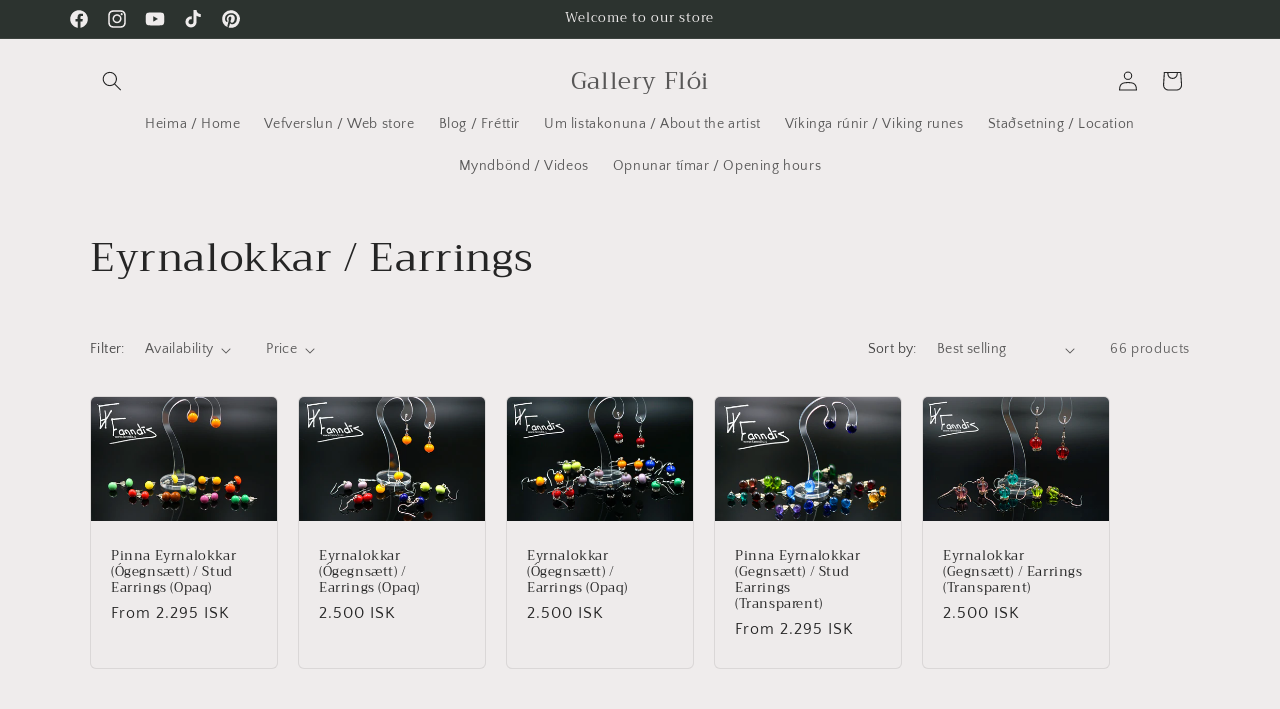

--- FILE ---
content_type: text/html; charset=utf-8
request_url: https://galleryfloi.com/collections/eynralokkar-earrings
body_size: 35985
content:
<!doctype html>
<html class="no-js" lang="en">
  <head>
    <meta charset="utf-8">
    <meta http-equiv="X-UA-Compatible" content="IE=edge">
    <meta name="viewport" content="width=device-width,initial-scale=1">
    <meta name="theme-color" content="">
    <link rel="canonical" href="https://galleryfloi.com/collections/eynralokkar-earrings"><link rel="preconnect" href="https://fonts.shopifycdn.com" crossorigin><title>
      Eyrnalokkar / Earrings
 &ndash; Gallery Flói</title>

    

    

<meta property="og:site_name" content="Gallery Flói">
<meta property="og:url" content="https://galleryfloi.com/collections/eynralokkar-earrings">
<meta property="og:title" content="Eyrnalokkar / Earrings">
<meta property="og:type" content="website">
<meta property="og:description" content="Gallery Flói er lista rekin gjafavöru verslun sem selur handgerða listmuni beint frá listakonunni Fanndísi Huld Valdimarsdóttur.
Gallery Flói is a artisan run gift shop and sells Icelandic local art direct from the artisan Fanndís Huld Valdimarsdóttir.
"><meta property="og:image" content="http://galleryfloi.com/cdn/shop/collections/2.jpg?v=1732054270">
  <meta property="og:image:secure_url" content="https://galleryfloi.com/cdn/shop/collections/2.jpg?v=1732054270">
  <meta property="og:image:width" content="3596">
  <meta property="og:image:height" content="2584"><meta name="twitter:card" content="summary_large_image">
<meta name="twitter:title" content="Eyrnalokkar / Earrings">
<meta name="twitter:description" content="Gallery Flói er lista rekin gjafavöru verslun sem selur handgerða listmuni beint frá listakonunni Fanndísi Huld Valdimarsdóttur.
Gallery Flói is a artisan run gift shop and sells Icelandic local art direct from the artisan Fanndís Huld Valdimarsdóttir.
">


    <script src="//galleryfloi.com/cdn/shop/t/13/assets/constants.js?v=58251544750838685771696163679" defer="defer"></script>
    <script src="//galleryfloi.com/cdn/shop/t/13/assets/pubsub.js?v=158357773527763999511696163680" defer="defer"></script>
    <script src="//galleryfloi.com/cdn/shop/t/13/assets/global.js?v=54939145903281508041696163679" defer="defer"></script><script src="//galleryfloi.com/cdn/shop/t/13/assets/animations.js?v=88693664871331136111696163677" defer="defer"></script><script>window.performance && window.performance.mark && window.performance.mark('shopify.content_for_header.start');</script><meta name="google-site-verification" content="VbXcFAAdPWiQW46bKs-SKbmDsKJmuSqtML0wCnQ8zWo">
<meta id="shopify-digital-wallet" name="shopify-digital-wallet" content="/10151951/digital_wallets/dialog">
<link rel="alternate" type="application/atom+xml" title="Feed" href="/collections/eynralokkar-earrings.atom" />
<link rel="next" href="/collections/eynralokkar-earrings?page=2">
<link rel="alternate" type="application/json+oembed" href="https://galleryfloi.com/collections/eynralokkar-earrings.oembed">
<script async="async" src="/checkouts/internal/preloads.js?locale=en-IS"></script>
<script id="shopify-features" type="application/json">{"accessToken":"4d8b2389cf945202dce630b1a1a611a5","betas":["rich-media-storefront-analytics"],"domain":"galleryfloi.com","predictiveSearch":true,"shopId":10151951,"locale":"en"}</script>
<script>var Shopify = Shopify || {};
Shopify.shop = "gallery-floi.myshopify.com";
Shopify.locale = "en";
Shopify.currency = {"active":"ISK","rate":"1.0"};
Shopify.country = "IS";
Shopify.theme = {"name":"Craft","id":136798863614,"schema_name":"Craft","schema_version":"11.0.0","theme_store_id":1368,"role":"main"};
Shopify.theme.handle = "null";
Shopify.theme.style = {"id":null,"handle":null};
Shopify.cdnHost = "galleryfloi.com/cdn";
Shopify.routes = Shopify.routes || {};
Shopify.routes.root = "/";</script>
<script type="module">!function(o){(o.Shopify=o.Shopify||{}).modules=!0}(window);</script>
<script>!function(o){function n(){var o=[];function n(){o.push(Array.prototype.slice.apply(arguments))}return n.q=o,n}var t=o.Shopify=o.Shopify||{};t.loadFeatures=n(),t.autoloadFeatures=n()}(window);</script>
<script id="shop-js-analytics" type="application/json">{"pageType":"collection"}</script>
<script defer="defer" async type="module" src="//galleryfloi.com/cdn/shopifycloud/shop-js/modules/v2/client.init-shop-cart-sync_BApSsMSl.en.esm.js"></script>
<script defer="defer" async type="module" src="//galleryfloi.com/cdn/shopifycloud/shop-js/modules/v2/chunk.common_CBoos6YZ.esm.js"></script>
<script type="module">
  await import("//galleryfloi.com/cdn/shopifycloud/shop-js/modules/v2/client.init-shop-cart-sync_BApSsMSl.en.esm.js");
await import("//galleryfloi.com/cdn/shopifycloud/shop-js/modules/v2/chunk.common_CBoos6YZ.esm.js");

  window.Shopify.SignInWithShop?.initShopCartSync?.({"fedCMEnabled":true,"windoidEnabled":true});

</script>
<script id="__st">var __st={"a":10151951,"offset":-18000,"reqid":"34c79b64-7794-44e1-bca3-555752e77476-1768859602","pageurl":"galleryfloi.com\/collections\/eynralokkar-earrings","u":"604653d9ce84","p":"collection","rtyp":"collection","rid":204351930518};</script>
<script>window.ShopifyPaypalV4VisibilityTracking = true;</script>
<script id="captcha-bootstrap">!function(){'use strict';const t='contact',e='account',n='new_comment',o=[[t,t],['blogs',n],['comments',n],[t,'customer']],c=[[e,'customer_login'],[e,'guest_login'],[e,'recover_customer_password'],[e,'create_customer']],r=t=>t.map((([t,e])=>`form[action*='/${t}']:not([data-nocaptcha='true']) input[name='form_type'][value='${e}']`)).join(','),a=t=>()=>t?[...document.querySelectorAll(t)].map((t=>t.form)):[];function s(){const t=[...o],e=r(t);return a(e)}const i='password',u='form_key',d=['recaptcha-v3-token','g-recaptcha-response','h-captcha-response',i],f=()=>{try{return window.sessionStorage}catch{return}},m='__shopify_v',_=t=>t.elements[u];function p(t,e,n=!1){try{const o=window.sessionStorage,c=JSON.parse(o.getItem(e)),{data:r}=function(t){const{data:e,action:n}=t;return t[m]||n?{data:e,action:n}:{data:t,action:n}}(c);for(const[e,n]of Object.entries(r))t.elements[e]&&(t.elements[e].value=n);n&&o.removeItem(e)}catch(o){console.error('form repopulation failed',{error:o})}}const l='form_type',E='cptcha';function T(t){t.dataset[E]=!0}const w=window,h=w.document,L='Shopify',v='ce_forms',y='captcha';let A=!1;((t,e)=>{const n=(g='f06e6c50-85a8-45c8-87d0-21a2b65856fe',I='https://cdn.shopify.com/shopifycloud/storefront-forms-hcaptcha/ce_storefront_forms_captcha_hcaptcha.v1.5.2.iife.js',D={infoText:'Protected by hCaptcha',privacyText:'Privacy',termsText:'Terms'},(t,e,n)=>{const o=w[L][v],c=o.bindForm;if(c)return c(t,g,e,D).then(n);var r;o.q.push([[t,g,e,D],n]),r=I,A||(h.body.append(Object.assign(h.createElement('script'),{id:'captcha-provider',async:!0,src:r})),A=!0)});var g,I,D;w[L]=w[L]||{},w[L][v]=w[L][v]||{},w[L][v].q=[],w[L][y]=w[L][y]||{},w[L][y].protect=function(t,e){n(t,void 0,e),T(t)},Object.freeze(w[L][y]),function(t,e,n,w,h,L){const[v,y,A,g]=function(t,e,n){const i=e?o:[],u=t?c:[],d=[...i,...u],f=r(d),m=r(i),_=r(d.filter((([t,e])=>n.includes(e))));return[a(f),a(m),a(_),s()]}(w,h,L),I=t=>{const e=t.target;return e instanceof HTMLFormElement?e:e&&e.form},D=t=>v().includes(t);t.addEventListener('submit',(t=>{const e=I(t);if(!e)return;const n=D(e)&&!e.dataset.hcaptchaBound&&!e.dataset.recaptchaBound,o=_(e),c=g().includes(e)&&(!o||!o.value);(n||c)&&t.preventDefault(),c&&!n&&(function(t){try{if(!f())return;!function(t){const e=f();if(!e)return;const n=_(t);if(!n)return;const o=n.value;o&&e.removeItem(o)}(t);const e=Array.from(Array(32),(()=>Math.random().toString(36)[2])).join('');!function(t,e){_(t)||t.append(Object.assign(document.createElement('input'),{type:'hidden',name:u})),t.elements[u].value=e}(t,e),function(t,e){const n=f();if(!n)return;const o=[...t.querySelectorAll(`input[type='${i}']`)].map((({name:t})=>t)),c=[...d,...o],r={};for(const[a,s]of new FormData(t).entries())c.includes(a)||(r[a]=s);n.setItem(e,JSON.stringify({[m]:1,action:t.action,data:r}))}(t,e)}catch(e){console.error('failed to persist form',e)}}(e),e.submit())}));const S=(t,e)=>{t&&!t.dataset[E]&&(n(t,e.some((e=>e===t))),T(t))};for(const o of['focusin','change'])t.addEventListener(o,(t=>{const e=I(t);D(e)&&S(e,y())}));const B=e.get('form_key'),M=e.get(l),P=B&&M;t.addEventListener('DOMContentLoaded',(()=>{const t=y();if(P)for(const e of t)e.elements[l].value===M&&p(e,B);[...new Set([...A(),...v().filter((t=>'true'===t.dataset.shopifyCaptcha))])].forEach((e=>S(e,t)))}))}(h,new URLSearchParams(w.location.search),n,t,e,['guest_login'])})(!0,!0)}();</script>
<script integrity="sha256-4kQ18oKyAcykRKYeNunJcIwy7WH5gtpwJnB7kiuLZ1E=" data-source-attribution="shopify.loadfeatures" defer="defer" src="//galleryfloi.com/cdn/shopifycloud/storefront/assets/storefront/load_feature-a0a9edcb.js" crossorigin="anonymous"></script>
<script data-source-attribution="shopify.dynamic_checkout.dynamic.init">var Shopify=Shopify||{};Shopify.PaymentButton=Shopify.PaymentButton||{isStorefrontPortableWallets:!0,init:function(){window.Shopify.PaymentButton.init=function(){};var t=document.createElement("script");t.src="https://galleryfloi.com/cdn/shopifycloud/portable-wallets/latest/portable-wallets.en.js",t.type="module",document.head.appendChild(t)}};
</script>
<script data-source-attribution="shopify.dynamic_checkout.buyer_consent">
  function portableWalletsHideBuyerConsent(e){var t=document.getElementById("shopify-buyer-consent"),n=document.getElementById("shopify-subscription-policy-button");t&&n&&(t.classList.add("hidden"),t.setAttribute("aria-hidden","true"),n.removeEventListener("click",e))}function portableWalletsShowBuyerConsent(e){var t=document.getElementById("shopify-buyer-consent"),n=document.getElementById("shopify-subscription-policy-button");t&&n&&(t.classList.remove("hidden"),t.removeAttribute("aria-hidden"),n.addEventListener("click",e))}window.Shopify?.PaymentButton&&(window.Shopify.PaymentButton.hideBuyerConsent=portableWalletsHideBuyerConsent,window.Shopify.PaymentButton.showBuyerConsent=portableWalletsShowBuyerConsent);
</script>
<script data-source-attribution="shopify.dynamic_checkout.cart.bootstrap">document.addEventListener("DOMContentLoaded",(function(){function t(){return document.querySelector("shopify-accelerated-checkout-cart, shopify-accelerated-checkout")}if(t())Shopify.PaymentButton.init();else{new MutationObserver((function(e,n){t()&&(Shopify.PaymentButton.init(),n.disconnect())})).observe(document.body,{childList:!0,subtree:!0})}}));
</script>
<script id="sections-script" data-sections="header" defer="defer" src="//galleryfloi.com/cdn/shop/t/13/compiled_assets/scripts.js?v=1347"></script>
<script>window.performance && window.performance.mark && window.performance.mark('shopify.content_for_header.end');</script>


    <style data-shopify>
      @font-face {
  font-family: "Quattrocento Sans";
  font-weight: 400;
  font-style: normal;
  font-display: swap;
  src: url("//galleryfloi.com/cdn/fonts/quattrocento_sans/quattrocentosans_n4.ce5e9bf514e68f53bdd875976847cf755c702eaa.woff2") format("woff2"),
       url("//galleryfloi.com/cdn/fonts/quattrocento_sans/quattrocentosans_n4.44bbfb57d228eb8bb083d1f98e7d96e16137abce.woff") format("woff");
}

      @font-face {
  font-family: "Quattrocento Sans";
  font-weight: 700;
  font-style: normal;
  font-display: swap;
  src: url("//galleryfloi.com/cdn/fonts/quattrocento_sans/quattrocentosans_n7.bdda9092621b2e3b4284b12e8f0c092969b176c1.woff2") format("woff2"),
       url("//galleryfloi.com/cdn/fonts/quattrocento_sans/quattrocentosans_n7.3f8ab2a91343269966c4aa4831bcd588e7ce07b9.woff") format("woff");
}

      @font-face {
  font-family: "Quattrocento Sans";
  font-weight: 400;
  font-style: italic;
  font-display: swap;
  src: url("//galleryfloi.com/cdn/fonts/quattrocento_sans/quattrocentosans_i4.4f70b1e78f59fa1468e3436ab863ff0bf71e71bb.woff2") format("woff2"),
       url("//galleryfloi.com/cdn/fonts/quattrocento_sans/quattrocentosans_i4.b695efef5d957af404945574b7239740f79b899f.woff") format("woff");
}

      @font-face {
  font-family: "Quattrocento Sans";
  font-weight: 700;
  font-style: italic;
  font-display: swap;
  src: url("//galleryfloi.com/cdn/fonts/quattrocento_sans/quattrocentosans_i7.49d754c8032546c24062cf385f8660abbb11ef1e.woff2") format("woff2"),
       url("//galleryfloi.com/cdn/fonts/quattrocento_sans/quattrocentosans_i7.567b0b818999022d5a9ccb99542d8ff8cdb497df.woff") format("woff");
}

      @font-face {
  font-family: Trirong;
  font-weight: 400;
  font-style: normal;
  font-display: swap;
  src: url("//galleryfloi.com/cdn/fonts/trirong/trirong_n4.46b40419aaa69bf77077c3108d75dad5a0318d4b.woff2") format("woff2"),
       url("//galleryfloi.com/cdn/fonts/trirong/trirong_n4.97753898e63cd7e164ad614681eba2c7fe577190.woff") format("woff");
}


      
        :root,
        .color-background-1 {
          --color-background: 239,236,236;
        
          --gradient-background: #efecec;
        
        --color-foreground: 37,37,37;
        --color-shadow: 37,37,37;
        --color-button: 44,51,47;
        --color-button-text: 255,255,255;
        --color-secondary-button: 239,236,236;
        --color-secondary-button-text: 80,86,85;
        --color-link: 80,86,85;
        --color-badge-foreground: 37,37,37;
        --color-badge-background: 239,236,236;
        --color-badge-border: 37,37,37;
        --payment-terms-background-color: rgb(239 236 236);
      }
      
        
        .color-background-2 {
          --color-background: 255,255,255;
        
          --gradient-background: #ffffff;
        
        --color-foreground: 37,37,37;
        --color-shadow: 37,37,37;
        --color-button: 37,37,37;
        --color-button-text: 255,255,255;
        --color-secondary-button: 255,255,255;
        --color-secondary-button-text: 37,37,37;
        --color-link: 37,37,37;
        --color-badge-foreground: 37,37,37;
        --color-badge-background: 255,255,255;
        --color-badge-border: 37,37,37;
        --payment-terms-background-color: rgb(255 255 255);
      }
      
        
        .color-inverse {
          --color-background: 113,106,86;
        
          --gradient-background: #716a56;
        
        --color-foreground: 239,236,236;
        --color-shadow: 37,37,37;
        --color-button: 239,236,236;
        --color-button-text: 113,106,86;
        --color-secondary-button: 113,106,86;
        --color-secondary-button-text: 239,236,236;
        --color-link: 239,236,236;
        --color-badge-foreground: 239,236,236;
        --color-badge-background: 113,106,86;
        --color-badge-border: 239,236,236;
        --payment-terms-background-color: rgb(113 106 86);
      }
      
        
        .color-accent-1 {
          --color-background: 44,51,47;
        
          --gradient-background: #2c332f;
        
        --color-foreground: 239,236,236;
        --color-shadow: 37,37,37;
        --color-button: 239,236,236;
        --color-button-text: 44,51,47;
        --color-secondary-button: 44,51,47;
        --color-secondary-button-text: 239,236,236;
        --color-link: 239,236,236;
        --color-badge-foreground: 239,236,236;
        --color-badge-background: 44,51,47;
        --color-badge-border: 239,236,236;
        --payment-terms-background-color: rgb(44 51 47);
      }
      
        
        .color-accent-2 {
          --color-background: 63,81,71;
        
          --gradient-background: #3f5147;
        
        --color-foreground: 239,236,236;
        --color-shadow: 37,37,37;
        --color-button: 239,236,236;
        --color-button-text: 63,81,71;
        --color-secondary-button: 63,81,71;
        --color-secondary-button-text: 239,236,236;
        --color-link: 239,236,236;
        --color-badge-foreground: 239,236,236;
        --color-badge-background: 63,81,71;
        --color-badge-border: 239,236,236;
        --payment-terms-background-color: rgb(63 81 71);
      }
      
        
        .color-scheme-aeb1e6ae-94a2-495d-b881-4513d75f061c {
          --color-background: 239,236,236;
        
          --gradient-background: #efecec;
        
        --color-foreground: 37,37,37;
        --color-shadow: 37,37,37;
        --color-button: 44,51,47;
        --color-button-text: 255,255,255;
        --color-secondary-button: 239,236,236;
        --color-secondary-button-text: 80,86,85;
        --color-link: 80,86,85;
        --color-badge-foreground: 37,37,37;
        --color-badge-background: 239,236,236;
        --color-badge-border: 37,37,37;
        --payment-terms-background-color: rgb(239 236 236);
      }
      

      body, .color-background-1, .color-background-2, .color-inverse, .color-accent-1, .color-accent-2, .color-scheme-aeb1e6ae-94a2-495d-b881-4513d75f061c {
        color: rgba(var(--color-foreground), 0.75);
        background-color: rgb(var(--color-background));
      }

      :root {
        --font-body-family: "Quattrocento Sans", sans-serif;
        --font-body-style: normal;
        --font-body-weight: 400;
        --font-body-weight-bold: 700;

        --font-heading-family: Trirong, serif;
        --font-heading-style: normal;
        --font-heading-weight: 400;

        --font-body-scale: 1.0;
        --font-heading-scale: 1.0;

        --media-padding: px;
        --media-border-opacity: 0.1;
        --media-border-width: 0px;
        --media-radius: 6px;
        --media-shadow-opacity: 0.0;
        --media-shadow-horizontal-offset: 0px;
        --media-shadow-vertical-offset: 4px;
        --media-shadow-blur-radius: 5px;
        --media-shadow-visible: 0;

        --page-width: 120rem;
        --page-width-margin: 0rem;

        --product-card-image-padding: 0.0rem;
        --product-card-corner-radius: 0.6rem;
        --product-card-text-alignment: left;
        --product-card-border-width: 0.1rem;
        --product-card-border-opacity: 0.1;
        --product-card-shadow-opacity: 0.0;
        --product-card-shadow-visible: 0;
        --product-card-shadow-horizontal-offset: 0.0rem;
        --product-card-shadow-vertical-offset: 0.4rem;
        --product-card-shadow-blur-radius: 0.5rem;

        --collection-card-image-padding: 0.0rem;
        --collection-card-corner-radius: 0.6rem;
        --collection-card-text-alignment: left;
        --collection-card-border-width: 0.1rem;
        --collection-card-border-opacity: 0.1;
        --collection-card-shadow-opacity: 0.0;
        --collection-card-shadow-visible: 0;
        --collection-card-shadow-horizontal-offset: 0.0rem;
        --collection-card-shadow-vertical-offset: 0.4rem;
        --collection-card-shadow-blur-radius: 0.5rem;

        --blog-card-image-padding: 0.0rem;
        --blog-card-corner-radius: 0.6rem;
        --blog-card-text-alignment: left;
        --blog-card-border-width: 0.1rem;
        --blog-card-border-opacity: 0.1;
        --blog-card-shadow-opacity: 0.0;
        --blog-card-shadow-visible: 0;
        --blog-card-shadow-horizontal-offset: 0.0rem;
        --blog-card-shadow-vertical-offset: 0.4rem;
        --blog-card-shadow-blur-radius: 0.5rem;

        --badge-corner-radius: 0.6rem;

        --popup-border-width: 1px;
        --popup-border-opacity: 0.5;
        --popup-corner-radius: 6px;
        --popup-shadow-opacity: 0.0;
        --popup-shadow-horizontal-offset: 0px;
        --popup-shadow-vertical-offset: 4px;
        --popup-shadow-blur-radius: 5px;

        --drawer-border-width: 1px;
        --drawer-border-opacity: 0.1;
        --drawer-shadow-opacity: 0.0;
        --drawer-shadow-horizontal-offset: 0px;
        --drawer-shadow-vertical-offset: 4px;
        --drawer-shadow-blur-radius: 5px;

        --spacing-sections-desktop: 0px;
        --spacing-sections-mobile: 0px;

        --grid-desktop-vertical-spacing: 20px;
        --grid-desktop-horizontal-spacing: 20px;
        --grid-mobile-vertical-spacing: 10px;
        --grid-mobile-horizontal-spacing: 10px;

        --text-boxes-border-opacity: 0.1;
        --text-boxes-border-width: 0px;
        --text-boxes-radius: 6px;
        --text-boxes-shadow-opacity: 0.0;
        --text-boxes-shadow-visible: 0;
        --text-boxes-shadow-horizontal-offset: 0px;
        --text-boxes-shadow-vertical-offset: 4px;
        --text-boxes-shadow-blur-radius: 5px;

        --buttons-radius: 6px;
        --buttons-radius-outset: 7px;
        --buttons-border-width: 1px;
        --buttons-border-opacity: 1.0;
        --buttons-shadow-opacity: 0.0;
        --buttons-shadow-visible: 0;
        --buttons-shadow-horizontal-offset: 0px;
        --buttons-shadow-vertical-offset: 4px;
        --buttons-shadow-blur-radius: 5px;
        --buttons-border-offset: 0.3px;

        --inputs-radius: 6px;
        --inputs-border-width: 1px;
        --inputs-border-opacity: 0.55;
        --inputs-shadow-opacity: 0.0;
        --inputs-shadow-horizontal-offset: 0px;
        --inputs-margin-offset: 0px;
        --inputs-shadow-vertical-offset: 4px;
        --inputs-shadow-blur-radius: 5px;
        --inputs-radius-outset: 7px;

        --variant-pills-radius: 40px;
        --variant-pills-border-width: 1px;
        --variant-pills-border-opacity: 0.55;
        --variant-pills-shadow-opacity: 0.0;
        --variant-pills-shadow-horizontal-offset: 0px;
        --variant-pills-shadow-vertical-offset: 4px;
        --variant-pills-shadow-blur-radius: 5px;
      }

      *,
      *::before,
      *::after {
        box-sizing: inherit;
      }

      html {
        box-sizing: border-box;
        font-size: calc(var(--font-body-scale) * 62.5%);
        height: 100%;
      }

      body {
        display: grid;
        grid-template-rows: auto auto 1fr auto;
        grid-template-columns: 100%;
        min-height: 100%;
        margin: 0;
        font-size: 1.5rem;
        letter-spacing: 0.06rem;
        line-height: calc(1 + 0.8 / var(--font-body-scale));
        font-family: var(--font-body-family);
        font-style: var(--font-body-style);
        font-weight: var(--font-body-weight);
      }

      @media screen and (min-width: 750px) {
        body {
          font-size: 1.6rem;
        }
      }
    </style>

    <link href="//galleryfloi.com/cdn/shop/t/13/assets/base.css?v=165191016556652226921696163678" rel="stylesheet" type="text/css" media="all" />
<link rel="preload" as="font" href="//galleryfloi.com/cdn/fonts/quattrocento_sans/quattrocentosans_n4.ce5e9bf514e68f53bdd875976847cf755c702eaa.woff2" type="font/woff2" crossorigin><link rel="preload" as="font" href="//galleryfloi.com/cdn/fonts/trirong/trirong_n4.46b40419aaa69bf77077c3108d75dad5a0318d4b.woff2" type="font/woff2" crossorigin><link href="//galleryfloi.com/cdn/shop/t/13/assets/component-localization-form.css?v=143319823105703127341696163678" rel="stylesheet" type="text/css" media="all" />
      <script src="//galleryfloi.com/cdn/shop/t/13/assets/localization-form.js?v=161644695336821385561696163679" defer="defer"></script><link
        rel="stylesheet"
        href="//galleryfloi.com/cdn/shop/t/13/assets/component-predictive-search.css?v=118923337488134913561696163679"
        media="print"
        onload="this.media='all'"
      ><script>
      document.documentElement.className = document.documentElement.className.replace('no-js', 'js');
      if (Shopify.designMode) {
        document.documentElement.classList.add('shopify-design-mode');
      }
    </script>
  <link href="https://monorail-edge.shopifysvc.com" rel="dns-prefetch">
<script>(function(){if ("sendBeacon" in navigator && "performance" in window) {try {var session_token_from_headers = performance.getEntriesByType('navigation')[0].serverTiming.find(x => x.name == '_s').description;} catch {var session_token_from_headers = undefined;}var session_cookie_matches = document.cookie.match(/_shopify_s=([^;]*)/);var session_token_from_cookie = session_cookie_matches && session_cookie_matches.length === 2 ? session_cookie_matches[1] : "";var session_token = session_token_from_headers || session_token_from_cookie || "";function handle_abandonment_event(e) {var entries = performance.getEntries().filter(function(entry) {return /monorail-edge.shopifysvc.com/.test(entry.name);});if (!window.abandonment_tracked && entries.length === 0) {window.abandonment_tracked = true;var currentMs = Date.now();var navigation_start = performance.timing.navigationStart;var payload = {shop_id: 10151951,url: window.location.href,navigation_start,duration: currentMs - navigation_start,session_token,page_type: "collection"};window.navigator.sendBeacon("https://monorail-edge.shopifysvc.com/v1/produce", JSON.stringify({schema_id: "online_store_buyer_site_abandonment/1.1",payload: payload,metadata: {event_created_at_ms: currentMs,event_sent_at_ms: currentMs}}));}}window.addEventListener('pagehide', handle_abandonment_event);}}());</script>
<script id="web-pixels-manager-setup">(function e(e,d,r,n,o){if(void 0===o&&(o={}),!Boolean(null===(a=null===(i=window.Shopify)||void 0===i?void 0:i.analytics)||void 0===a?void 0:a.replayQueue)){var i,a;window.Shopify=window.Shopify||{};var t=window.Shopify;t.analytics=t.analytics||{};var s=t.analytics;s.replayQueue=[],s.publish=function(e,d,r){return s.replayQueue.push([e,d,r]),!0};try{self.performance.mark("wpm:start")}catch(e){}var l=function(){var e={modern:/Edge?\/(1{2}[4-9]|1[2-9]\d|[2-9]\d{2}|\d{4,})\.\d+(\.\d+|)|Firefox\/(1{2}[4-9]|1[2-9]\d|[2-9]\d{2}|\d{4,})\.\d+(\.\d+|)|Chrom(ium|e)\/(9{2}|\d{3,})\.\d+(\.\d+|)|(Maci|X1{2}).+ Version\/(15\.\d+|(1[6-9]|[2-9]\d|\d{3,})\.\d+)([,.]\d+|)( \(\w+\)|)( Mobile\/\w+|) Safari\/|Chrome.+OPR\/(9{2}|\d{3,})\.\d+\.\d+|(CPU[ +]OS|iPhone[ +]OS|CPU[ +]iPhone|CPU IPhone OS|CPU iPad OS)[ +]+(15[._]\d+|(1[6-9]|[2-9]\d|\d{3,})[._]\d+)([._]\d+|)|Android:?[ /-](13[3-9]|1[4-9]\d|[2-9]\d{2}|\d{4,})(\.\d+|)(\.\d+|)|Android.+Firefox\/(13[5-9]|1[4-9]\d|[2-9]\d{2}|\d{4,})\.\d+(\.\d+|)|Android.+Chrom(ium|e)\/(13[3-9]|1[4-9]\d|[2-9]\d{2}|\d{4,})\.\d+(\.\d+|)|SamsungBrowser\/([2-9]\d|\d{3,})\.\d+/,legacy:/Edge?\/(1[6-9]|[2-9]\d|\d{3,})\.\d+(\.\d+|)|Firefox\/(5[4-9]|[6-9]\d|\d{3,})\.\d+(\.\d+|)|Chrom(ium|e)\/(5[1-9]|[6-9]\d|\d{3,})\.\d+(\.\d+|)([\d.]+$|.*Safari\/(?![\d.]+ Edge\/[\d.]+$))|(Maci|X1{2}).+ Version\/(10\.\d+|(1[1-9]|[2-9]\d|\d{3,})\.\d+)([,.]\d+|)( \(\w+\)|)( Mobile\/\w+|) Safari\/|Chrome.+OPR\/(3[89]|[4-9]\d|\d{3,})\.\d+\.\d+|(CPU[ +]OS|iPhone[ +]OS|CPU[ +]iPhone|CPU IPhone OS|CPU iPad OS)[ +]+(10[._]\d+|(1[1-9]|[2-9]\d|\d{3,})[._]\d+)([._]\d+|)|Android:?[ /-](13[3-9]|1[4-9]\d|[2-9]\d{2}|\d{4,})(\.\d+|)(\.\d+|)|Mobile Safari.+OPR\/([89]\d|\d{3,})\.\d+\.\d+|Android.+Firefox\/(13[5-9]|1[4-9]\d|[2-9]\d{2}|\d{4,})\.\d+(\.\d+|)|Android.+Chrom(ium|e)\/(13[3-9]|1[4-9]\d|[2-9]\d{2}|\d{4,})\.\d+(\.\d+|)|Android.+(UC? ?Browser|UCWEB|U3)[ /]?(15\.([5-9]|\d{2,})|(1[6-9]|[2-9]\d|\d{3,})\.\d+)\.\d+|SamsungBrowser\/(5\.\d+|([6-9]|\d{2,})\.\d+)|Android.+MQ{2}Browser\/(14(\.(9|\d{2,})|)|(1[5-9]|[2-9]\d|\d{3,})(\.\d+|))(\.\d+|)|K[Aa][Ii]OS\/(3\.\d+|([4-9]|\d{2,})\.\d+)(\.\d+|)/},d=e.modern,r=e.legacy,n=navigator.userAgent;return n.match(d)?"modern":n.match(r)?"legacy":"unknown"}(),u="modern"===l?"modern":"legacy",c=(null!=n?n:{modern:"",legacy:""})[u],f=function(e){return[e.baseUrl,"/wpm","/b",e.hashVersion,"modern"===e.buildTarget?"m":"l",".js"].join("")}({baseUrl:d,hashVersion:r,buildTarget:u}),m=function(e){var d=e.version,r=e.bundleTarget,n=e.surface,o=e.pageUrl,i=e.monorailEndpoint;return{emit:function(e){var a=e.status,t=e.errorMsg,s=(new Date).getTime(),l=JSON.stringify({metadata:{event_sent_at_ms:s},events:[{schema_id:"web_pixels_manager_load/3.1",payload:{version:d,bundle_target:r,page_url:o,status:a,surface:n,error_msg:t},metadata:{event_created_at_ms:s}}]});if(!i)return console&&console.warn&&console.warn("[Web Pixels Manager] No Monorail endpoint provided, skipping logging."),!1;try{return self.navigator.sendBeacon.bind(self.navigator)(i,l)}catch(e){}var u=new XMLHttpRequest;try{return u.open("POST",i,!0),u.setRequestHeader("Content-Type","text/plain"),u.send(l),!0}catch(e){return console&&console.warn&&console.warn("[Web Pixels Manager] Got an unhandled error while logging to Monorail."),!1}}}}({version:r,bundleTarget:l,surface:e.surface,pageUrl:self.location.href,monorailEndpoint:e.monorailEndpoint});try{o.browserTarget=l,function(e){var d=e.src,r=e.async,n=void 0===r||r,o=e.onload,i=e.onerror,a=e.sri,t=e.scriptDataAttributes,s=void 0===t?{}:t,l=document.createElement("script"),u=document.querySelector("head"),c=document.querySelector("body");if(l.async=n,l.src=d,a&&(l.integrity=a,l.crossOrigin="anonymous"),s)for(var f in s)if(Object.prototype.hasOwnProperty.call(s,f))try{l.dataset[f]=s[f]}catch(e){}if(o&&l.addEventListener("load",o),i&&l.addEventListener("error",i),u)u.appendChild(l);else{if(!c)throw new Error("Did not find a head or body element to append the script");c.appendChild(l)}}({src:f,async:!0,onload:function(){if(!function(){var e,d;return Boolean(null===(d=null===(e=window.Shopify)||void 0===e?void 0:e.analytics)||void 0===d?void 0:d.initialized)}()){var d=window.webPixelsManager.init(e)||void 0;if(d){var r=window.Shopify.analytics;r.replayQueue.forEach((function(e){var r=e[0],n=e[1],o=e[2];d.publishCustomEvent(r,n,o)})),r.replayQueue=[],r.publish=d.publishCustomEvent,r.visitor=d.visitor,r.initialized=!0}}},onerror:function(){return m.emit({status:"failed",errorMsg:"".concat(f," has failed to load")})},sri:function(e){var d=/^sha384-[A-Za-z0-9+/=]+$/;return"string"==typeof e&&d.test(e)}(c)?c:"",scriptDataAttributes:o}),m.emit({status:"loading"})}catch(e){m.emit({status:"failed",errorMsg:(null==e?void 0:e.message)||"Unknown error"})}}})({shopId: 10151951,storefrontBaseUrl: "https://galleryfloi.com",extensionsBaseUrl: "https://extensions.shopifycdn.com/cdn/shopifycloud/web-pixels-manager",monorailEndpoint: "https://monorail-edge.shopifysvc.com/unstable/produce_batch",surface: "storefront-renderer",enabledBetaFlags: ["2dca8a86"],webPixelsConfigList: [{"id":"128942334","configuration":"{\"pixel_id\":\"612189599415128\",\"pixel_type\":\"facebook_pixel\",\"metaapp_system_user_token\":\"-\"}","eventPayloadVersion":"v1","runtimeContext":"OPEN","scriptVersion":"ca16bc87fe92b6042fbaa3acc2fbdaa6","type":"APP","apiClientId":2329312,"privacyPurposes":["ANALYTICS","MARKETING","SALE_OF_DATA"],"dataSharingAdjustments":{"protectedCustomerApprovalScopes":["read_customer_address","read_customer_email","read_customer_name","read_customer_personal_data","read_customer_phone"]}},{"id":"53674238","eventPayloadVersion":"v1","runtimeContext":"LAX","scriptVersion":"1","type":"CUSTOM","privacyPurposes":["MARKETING"],"name":"Meta pixel (migrated)"},{"id":"shopify-app-pixel","configuration":"{}","eventPayloadVersion":"v1","runtimeContext":"STRICT","scriptVersion":"0450","apiClientId":"shopify-pixel","type":"APP","privacyPurposes":["ANALYTICS","MARKETING"]},{"id":"shopify-custom-pixel","eventPayloadVersion":"v1","runtimeContext":"LAX","scriptVersion":"0450","apiClientId":"shopify-pixel","type":"CUSTOM","privacyPurposes":["ANALYTICS","MARKETING"]}],isMerchantRequest: false,initData: {"shop":{"name":"Gallery Flói","paymentSettings":{"currencyCode":"ISK"},"myshopifyDomain":"gallery-floi.myshopify.com","countryCode":"IS","storefrontUrl":"https:\/\/galleryfloi.com"},"customer":null,"cart":null,"checkout":null,"productVariants":[],"purchasingCompany":null},},"https://galleryfloi.com/cdn","fcfee988w5aeb613cpc8e4bc33m6693e112",{"modern":"","legacy":""},{"shopId":"10151951","storefrontBaseUrl":"https:\/\/galleryfloi.com","extensionBaseUrl":"https:\/\/extensions.shopifycdn.com\/cdn\/shopifycloud\/web-pixels-manager","surface":"storefront-renderer","enabledBetaFlags":"[\"2dca8a86\"]","isMerchantRequest":"false","hashVersion":"fcfee988w5aeb613cpc8e4bc33m6693e112","publish":"custom","events":"[[\"page_viewed\",{}],[\"collection_viewed\",{\"collection\":{\"id\":\"204351930518\",\"title\":\"Eyrnalokkar \/ Earrings\",\"productVariants\":[{\"price\":{\"amount\":2295.0,\"currencyCode\":\"ISK\"},\"product\":{\"title\":\"Pinna Eyrnalokkar (Ógegnsætt) \/ Stud Earrings (Opaq)\",\"vendor\":\"Gallery Flói\",\"id\":\"9112451514622\",\"untranslatedTitle\":\"Pinna Eyrnalokkar (Ógegnsætt) \/ Stud Earrings (Opaq)\",\"url\":\"\/products\/pinna-eyrnalokkar-ogegnsaett-stud-earrings-opaq\",\"type\":\"Eyrnalokkar \/ Earrings\"},\"id\":\"47705568379134\",\"image\":{\"src\":\"\/\/galleryfloi.com\/cdn\/shop\/files\/DSC01403d.jpg?v=1768699421\"},\"sku\":null,\"title\":\"Small \/ Baby Pink\",\"untranslatedTitle\":\"Small \/ Baby Pink\"},{\"price\":{\"amount\":2500.0,\"currencyCode\":\"ISK\"},\"product\":{\"title\":\"Eyrnalokkar (Ógegnsætt) \/ Earrings (Opaq)\",\"vendor\":\"Gallery Flói\",\"id\":\"9112438800638\",\"untranslatedTitle\":\"Eyrnalokkar (Ógegnsætt) \/ Earrings (Opaq)\",\"url\":\"\/products\/eyrnalokkar-ogegnsaett-earrings-opaq-copy\",\"type\":\"Eyrnalokkar \/ Earrings\"},\"id\":\"47705507365118\",\"image\":{\"src\":\"\/\/galleryfloi.com\/cdn\/shop\/files\/DSC01356x.jpg?v=1768699206\"},\"sku\":null,\"title\":\"Baby Pink\",\"untranslatedTitle\":\"Baby Pink\"},{\"price\":{\"amount\":2500.0,\"currencyCode\":\"ISK\"},\"product\":{\"title\":\"Eyrnalokkar (Ógegnsætt) \/ Earrings (Opaq)\",\"vendor\":\"Gallery Flói\",\"id\":\"9112438472958\",\"untranslatedTitle\":\"Eyrnalokkar (Ógegnsætt) \/ Earrings (Opaq)\",\"url\":\"\/products\/eyrnalokkar-ogegnsaett-earrings-opaq\",\"type\":\"Eyrnalokkar \/ Earrings\"},\"id\":\"47705504809214\",\"image\":{\"src\":\"\/\/galleryfloi.com\/cdn\/shop\/files\/DSC01343s.jpg?v=1768699031\"},\"sku\":null,\"title\":\"Baby Pink\",\"untranslatedTitle\":\"Baby Pink\"},{\"price\":{\"amount\":2295.0,\"currencyCode\":\"ISK\"},\"product\":{\"title\":\"Pinna Eyrnalokkar (Gegnsætt) \/ Stud Earrings (Transparent)\",\"vendor\":\"Gallery Flói\",\"id\":\"9112431919358\",\"untranslatedTitle\":\"Pinna Eyrnalokkar (Gegnsætt) \/ Stud Earrings (Transparent)\",\"url\":\"\/products\/pinna-eyrnalokkar-gegnsaett-stud-earrings-transparent\",\"type\":\"Eyrnalokkar \/ Earrings\"},\"id\":\"47705469157630\",\"image\":{\"src\":\"\/\/galleryfloi.com\/cdn\/shop\/files\/DSC01425g_8529352f-202b-4736-b1b1-f7c7bbb59de7.jpg?v=1768696668\"},\"sku\":null,\"title\":\"Small \/ Amber\",\"untranslatedTitle\":\"Small \/ Amber\"},{\"price\":{\"amount\":2500.0,\"currencyCode\":\"ISK\"},\"product\":{\"title\":\"Eyrnalokkar (Gegnsætt) \/ Earrings (Transparent)\",\"vendor\":\"Gallery Flói\",\"id\":\"9112428413182\",\"untranslatedTitle\":\"Eyrnalokkar (Gegnsætt) \/ Earrings (Transparent)\",\"url\":\"\/products\/eyrnalokkar-earrings-5\",\"type\":\"Eyrnalokkar \/ Earrings\"},\"id\":\"47705450348798\",\"image\":{\"src\":\"\/\/galleryfloi.com\/cdn\/shop\/files\/DSC01338w.jpg?v=1768693698\"},\"sku\":null,\"title\":\"Amber\",\"untranslatedTitle\":\"Amber\"},{\"price\":{\"amount\":8600.0,\"currencyCode\":\"ISK\"},\"product\":{\"title\":\"925 Silfur eyrnalokkar \/ 925 Silver earrings\",\"vendor\":\"Gallery Flói\",\"id\":\"8855449698558\",\"untranslatedTitle\":\"925 Silfur eyrnalokkar \/ 925 Silver earrings\",\"url\":\"\/products\/925-silfur-eyrnalokkar-925-silver-earrings-copy-9\",\"type\":\"Eyrnalokkar \/ Earrings\"},\"id\":\"46566429884670\",\"image\":{\"src\":\"\/\/galleryfloi.com\/cdn\/shop\/files\/DSC03425sas.jpg?v=1743899115\"},\"sku\":\"S.183\",\"title\":\"Default Title\",\"untranslatedTitle\":\"Default Title\"},{\"price\":{\"amount\":7300.0,\"currencyCode\":\"ISK\"},\"product\":{\"title\":\"925 Silfur eyrnalokkar \/ 925 Silver earrings\",\"vendor\":\"Gallery Flói\",\"id\":\"8855433117950\",\"untranslatedTitle\":\"925 Silfur eyrnalokkar \/ 925 Silver earrings\",\"url\":\"\/products\/925-silfur-eyrnalokkar-925-silver-earrings-copy-7\",\"type\":\"Eyrnalokkar \/ Earrings\"},\"id\":\"46566362775806\",\"image\":{\"src\":\"\/\/galleryfloi.com\/cdn\/shop\/files\/DSC03427sas.jpg?v=1743898499\"},\"sku\":\"S.181\",\"title\":\"Default Title\",\"untranslatedTitle\":\"Default Title\"},{\"price\":{\"amount\":10000.0,\"currencyCode\":\"ISK\"},\"product\":{\"title\":\"925 Silfur eyrnalokkar \/ 925 Silver earrings\",\"vendor\":\"Gallery Flói\",\"id\":\"8855429546238\",\"untranslatedTitle\":\"925 Silfur eyrnalokkar \/ 925 Silver earrings\",\"url\":\"\/products\/925-silfur-eyrnalokkar-925-silver-earrings-copy-6\",\"type\":\"Eyrnalokkar \/ Earrings\"},\"id\":\"46566350192894\",\"image\":{\"src\":\"\/\/galleryfloi.com\/cdn\/shop\/files\/DSC03454sas.jpg?v=1743897951\"},\"sku\":\"S.180\",\"title\":\"Default Title\",\"untranslatedTitle\":\"Default Title\"},{\"price\":{\"amount\":10000.0,\"currencyCode\":\"ISK\"},\"product\":{\"title\":\"925 Silfur eyrnalokkar \/ 925 Silver earrings\",\"vendor\":\"Gallery Flói\",\"id\":\"8855428104446\",\"untranslatedTitle\":\"925 Silfur eyrnalokkar \/ 925 Silver earrings\",\"url\":\"\/products\/925-silfur-eyrnalokkar-925-silver-earrings-copy-5\",\"type\":\"Eyrnalokkar \/ Earrings\"},\"id\":\"46566344818942\",\"image\":{\"src\":\"\/\/galleryfloi.com\/cdn\/shop\/files\/DSC03439sas.jpg?v=1743897819\"},\"sku\":\"S.179\",\"title\":\"Default Title\",\"untranslatedTitle\":\"Default Title\"},{\"price\":{\"amount\":8600.0,\"currencyCode\":\"ISK\"},\"product\":{\"title\":\"925 Silfur eyrnalokkar \/ 925 Silver earrings\",\"vendor\":\"Gallery Flói\",\"id\":\"8855422370046\",\"untranslatedTitle\":\"925 Silfur eyrnalokkar \/ 925 Silver earrings\",\"url\":\"\/products\/925-silfur-eyrnalokkar-925-silver-earrings-copy-3\",\"type\":\"Eyrnalokkar \/ Earrings\"},\"id\":\"46566327025918\",\"image\":{\"src\":\"\/\/galleryfloi.com\/cdn\/shop\/files\/DSC03360sas.jpg?v=1743896119\"},\"sku\":\"S.175\",\"title\":\"Default Title\",\"untranslatedTitle\":\"Default Title\"},{\"price\":{\"amount\":11300.0,\"currencyCode\":\"ISK\"},\"product\":{\"title\":\"925 Silfur eyrnalokkar \/ 925 Silver earrings\",\"vendor\":\"Gallery Flói\",\"id\":\"8855318724862\",\"untranslatedTitle\":\"925 Silfur eyrnalokkar \/ 925 Silver earrings\",\"url\":\"\/products\/925-silfur-eyrnalokkar-925-silver-earrings-copy-1\",\"type\":\"Eyrnalokkar \/ Earrings\"},\"id\":\"46563531620606\",\"image\":{\"src\":\"\/\/galleryfloi.com\/cdn\/shop\/files\/DSC03367sas.jpg?v=1743892991\"},\"sku\":\"S.172\",\"title\":\"Default Title\",\"untranslatedTitle\":\"Default Title\"},{\"price\":{\"amount\":9600.0,\"currencyCode\":\"ISK\"},\"product\":{\"title\":\"925 Silfur eyrnalokkar \/ 925 Silver earrings\",\"vendor\":\"Gallery Flói\",\"id\":\"8855315939582\",\"untranslatedTitle\":\"925 Silfur eyrnalokkar \/ 925 Silver earrings\",\"url\":\"\/products\/925-silfur-eyrnalokkar-925-silver-earrings-1\",\"type\":\"Eyrnalokkar \/ Earrings\"},\"id\":\"46563357163774\",\"image\":{\"src\":\"\/\/galleryfloi.com\/cdn\/shop\/files\/DSC03396sas.jpg?v=1743892795\"},\"sku\":\"S.171\",\"title\":\"Default Title\",\"untranslatedTitle\":\"Default Title\"},{\"price\":{\"amount\":12300.0,\"currencyCode\":\"ISK\"},\"product\":{\"title\":\"925 Silfur eyrnalokkar \/ 925 Silver earrings\",\"vendor\":\"Gallery Flói\",\"id\":\"8855307387134\",\"untranslatedTitle\":\"925 Silfur eyrnalokkar \/ 925 Silver earrings\",\"url\":\"\/products\/925-silfur-eyrnalokkar-925-silver-earrings-copy\",\"type\":\"Eyrnalokkar \/ Earrings\"},\"id\":\"46562887336190\",\"image\":{\"src\":\"\/\/galleryfloi.com\/cdn\/shop\/files\/DSC03403sasa.jpg?v=1743892375\"},\"sku\":\"S.170\",\"title\":\"Default Title\",\"untranslatedTitle\":\"Default Title\"},{\"price\":{\"amount\":17000.0,\"currencyCode\":\"ISK\"},\"product\":{\"title\":\"925 Silfur pinna eyrnalokkar með Zirkonia \/ 925 Silver stud earrings with Zirkonia\",\"vendor\":\"Gallery Floi\",\"id\":\"8753547772158\",\"untranslatedTitle\":\"925 Silfur pinna eyrnalokkar með Zirkonia \/ 925 Silver stud earrings with Zirkonia\",\"url\":\"\/products\/925-silfur-pinna-eyrnalokkar-med-zirkonia-925-silver-stud-earrings-with-zirkonia-copy-6\",\"type\":\"Eyrnalokkar \/ Earrings\"},\"id\":\"46201553092862\",\"image\":{\"src\":\"\/\/galleryfloi.com\/cdn\/shop\/files\/DSC03220w.jpg?v=1737569674\"},\"sku\":\"S.141\",\"title\":\"Default Title\",\"untranslatedTitle\":\"Default Title\"},{\"price\":{\"amount\":17000.0,\"currencyCode\":\"ISK\"},\"product\":{\"title\":\"925 Silfur pinna eyrnalokkar með Zirkonia \/ 925 Silver stud earrings with Zirkonia\",\"vendor\":\"Gallery Floi\",\"id\":\"8753545511166\",\"untranslatedTitle\":\"925 Silfur pinna eyrnalokkar með Zirkonia \/ 925 Silver stud earrings with Zirkonia\",\"url\":\"\/products\/925-silfur-pinna-eyrnalokkar-med-zirkonia-925-silver-stud-earrings-with-zirkonia-copy-5\",\"type\":\"Eyrnalokkar \/ Earrings\"},\"id\":\"46201547522302\",\"image\":{\"src\":\"\/\/galleryfloi.com\/cdn\/shop\/files\/DSC03242w.jpg?v=1737569441\"},\"sku\":\"S.139\",\"title\":\"Default Title\",\"untranslatedTitle\":\"Default Title\"},{\"price\":{\"amount\":17000.0,\"currencyCode\":\"ISK\"},\"product\":{\"title\":\"925 Silfur pinna eyrnalokkar með Zirkonia \/ 925 Silver stud earrings with Zirkonia\",\"vendor\":\"Gallery Floi\",\"id\":\"8753539055870\",\"untranslatedTitle\":\"925 Silfur pinna eyrnalokkar með Zirkonia \/ 925 Silver stud earrings with Zirkonia\",\"url\":\"\/products\/925-silfur-pinna-eyrnalokkar-med-zirkonia-925-silver-stud-earrings-with-zirkonia-copy-4\",\"type\":\"Eyrnalokkar \/ Earrings\"},\"id\":\"46201539723518\",\"image\":{\"src\":\"\/\/galleryfloi.com\/cdn\/shop\/files\/DSC03217w.jpg?v=1737569309\"},\"sku\":\"S.138\",\"title\":\"Default Title\",\"untranslatedTitle\":\"Default Title\"},{\"price\":{\"amount\":19000.0,\"currencyCode\":\"ISK\"},\"product\":{\"title\":\"925 Silfur pinna eyrnalokkar með Zirkonia \/ 925 Silver stud earrings with Zirkonia\",\"vendor\":\"Gallery Floi\",\"id\":\"8753536958718\",\"untranslatedTitle\":\"925 Silfur pinna eyrnalokkar með Zirkonia \/ 925 Silver stud earrings with Zirkonia\",\"url\":\"\/products\/925-silfur-pinna-eyrnalokkar-med-zirkonia-925-silver-stud-earrings-with-zirkonia-copy-3\",\"type\":\"Eyrnalokkar \/ Earrings\"},\"id\":\"46201536774398\",\"image\":{\"src\":\"\/\/galleryfloi.com\/cdn\/shop\/files\/DSC03198w.jpg?v=1737569028\"},\"sku\":\"S.136\",\"title\":\"Default Title\",\"untranslatedTitle\":\"Default Title\"},{\"price\":{\"amount\":19000.0,\"currencyCode\":\"ISK\"},\"product\":{\"title\":\"925 Silfur pinna eyrnalokkar með Zirkonia \/ 925 Silver stud earrings with Zirkonia\",\"vendor\":\"Gallery Floi\",\"id\":\"8753535320318\",\"untranslatedTitle\":\"925 Silfur pinna eyrnalokkar með Zirkonia \/ 925 Silver stud earrings with Zirkonia\",\"url\":\"\/products\/925-silfur-pinna-eyrnalokkar-med-zirkonia-925-silver-stud-earrings-with-zirkonia-copy-2\",\"type\":\"Eyrnalokkar \/ Earrings\"},\"id\":\"46201533563134\",\"image\":{\"src\":\"\/\/galleryfloi.com\/cdn\/shop\/files\/DSC03188w.jpg?v=1737568920\"},\"sku\":\"S.135\",\"title\":\"Default Title\",\"untranslatedTitle\":\"Default Title\"},{\"price\":{\"amount\":19000.0,\"currencyCode\":\"ISK\"},\"product\":{\"title\":\"925 Silfur pinna eyrnalokkar með Zirkonia \/ 925 Silver stud earrings with Zirkonia\",\"vendor\":\"Gallery Floi\",\"id\":\"8753533157630\",\"untranslatedTitle\":\"925 Silfur pinna eyrnalokkar með Zirkonia \/ 925 Silver stud earrings with Zirkonia\",\"url\":\"\/products\/925-silfur-pinna-eyrnalokkar-med-zirkonia-925-silver-stud-earrings-with-zirkonia-copy-1\",\"type\":\"Eyrnalokkar \/ Earrings\"},\"id\":\"46201530745086\",\"image\":{\"src\":\"\/\/galleryfloi.com\/cdn\/shop\/files\/DSC03207w.jpg?v=1737568823\"},\"sku\":\"S.134\",\"title\":\"Default Title\",\"untranslatedTitle\":\"Default Title\"},{\"price\":{\"amount\":19000.0,\"currencyCode\":\"ISK\"},\"product\":{\"title\":\"925 Silfur pinna eyrnalokkar með Zirkonia \/ 925 Silver stud earrings with Zirkonia\",\"vendor\":\"Gallery Floi\",\"id\":\"8753523163390\",\"untranslatedTitle\":\"925 Silfur pinna eyrnalokkar með Zirkonia \/ 925 Silver stud earrings with Zirkonia\",\"url\":\"\/products\/925-silfur-pinna-eyrnalokkar-med-zirkonia-925-silver-stud-earrings-with-zirkonia-copy\",\"type\":\"Eyrnalokkar \/ Earrings\"},\"id\":\"46201499910398\",\"image\":{\"src\":\"\/\/galleryfloi.com\/cdn\/shop\/files\/DSC03187w.jpg?v=1737568553\"},\"sku\":\"S.137\",\"title\":\"Default Title\",\"untranslatedTitle\":\"Default Title\"},{\"price\":{\"amount\":13500.0,\"currencyCode\":\"ISK\"},\"product\":{\"title\":\"925 Silfur blóma grein eyrnalokkar \/ 925 Silver flower branch earrings\",\"vendor\":\"Gallery Floi\",\"id\":\"8753192599806\",\"untranslatedTitle\":\"925 Silfur blóma grein eyrnalokkar \/ 925 Silver flower branch earrings\",\"url\":\"\/products\/925-silfur-bloma-eyrnalokkar-925-silver-flower-earrings-copy\",\"type\":\"Eyrnalokkar \/ Earrings\"},\"id\":\"46200354242814\",\"image\":{\"src\":\"\/\/galleryfloi.com\/cdn\/shop\/files\/DSC03341w.jpg?v=1737498512\"},\"sku\":\"S.144\",\"title\":\"Default Title\",\"untranslatedTitle\":\"Default Title\"},{\"price\":{\"amount\":26500.0,\"currencyCode\":\"ISK\"},\"product\":{\"title\":\"925 Silfur Blóma eyrnalokkar með Zirkonia \/ 925 Silver Flower earrings with Zirkonia\",\"vendor\":\"Gallery Floi\",\"id\":\"8753153638654\",\"untranslatedTitle\":\"925 Silfur Blóma eyrnalokkar með Zirkonia \/ 925 Silver Flower earrings with Zirkonia\",\"url\":\"\/products\/925-silfur-bloma-eyrnalokkar-med-zirkonia-925-silver-flower-earrings-with-zirkonia-copy-1\",\"type\":\"Eyrnalokkar \/ Earrings\"},\"id\":\"46200201380094\",\"image\":{\"src\":\"\/\/galleryfloi.com\/cdn\/shop\/files\/DSC03104w.jpg?v=1737494460\"},\"sku\":\"S.151\",\"title\":\"Default Title\",\"untranslatedTitle\":\"Default Title\"},{\"price\":{\"amount\":26500.0,\"currencyCode\":\"ISK\"},\"product\":{\"title\":\"925 Silfur Blóma eyrnalokkar með Zirkonia \/ 925 Silver Flower earrings with Zirkonia\",\"vendor\":\"Gallery Floi\",\"id\":\"8753152721150\",\"untranslatedTitle\":\"925 Silfur Blóma eyrnalokkar með Zirkonia \/ 925 Silver Flower earrings with Zirkonia\",\"url\":\"\/products\/925-silfur-bloma-eyrnalokkar-med-zirkonia-925-silver-flower-earrings-with-zirkonia-copy\",\"type\":\"Eyrnalokkar \/ Earrings\"},\"id\":\"46200189780222\",\"image\":{\"src\":\"\/\/galleryfloi.com\/cdn\/shop\/files\/DSC03111w.jpg?v=1737494349\"},\"sku\":\"S.150\",\"title\":\"Default Title\",\"untranslatedTitle\":\"Default Title\"},{\"price\":{\"amount\":26500.0,\"currencyCode\":\"ISK\"},\"product\":{\"title\":\"925 Silfur Blóma eyrnalokkar með Zirkonia \/ 925 Silver Flower earrings with Zirkonia\",\"vendor\":\"Gallery Floi\",\"id\":\"8753142038782\",\"untranslatedTitle\":\"925 Silfur Blóma eyrnalokkar með Zirkonia \/ 925 Silver Flower earrings with Zirkonia\",\"url\":\"\/products\/925-silfur-bloma-halsmen-med-zirkonia-925-silver-flower-necklace-with-zirkonia-copy\",\"type\":\"Eyrnalokkar \/ Earrings\"},\"id\":\"46200119558398\",\"image\":{\"src\":\"\/\/galleryfloi.com\/cdn\/shop\/files\/DSC03085w.jpg?v=1737494209\"},\"sku\":\"S.149\",\"title\":\"Default Title\",\"untranslatedTitle\":\"Default Title\"}]}}]]"});</script><script>
  window.ShopifyAnalytics = window.ShopifyAnalytics || {};
  window.ShopifyAnalytics.meta = window.ShopifyAnalytics.meta || {};
  window.ShopifyAnalytics.meta.currency = 'ISK';
  var meta = {"products":[{"id":9112451514622,"gid":"gid:\/\/shopify\/Product\/9112451514622","vendor":"Gallery Flói","type":"Eyrnalokkar \/ Earrings","handle":"pinna-eyrnalokkar-ogegnsaett-stud-earrings-opaq","variants":[{"id":47705568379134,"price":229500,"name":"Pinna Eyrnalokkar (Ógegnsætt) \/ Stud Earrings (Opaq) - Small \/ Baby Pink","public_title":"Small \/ Baby Pink","sku":null},{"id":47705568411902,"price":229500,"name":"Pinna Eyrnalokkar (Ógegnsætt) \/ Stud Earrings (Opaq) - Small \/ Bright Acid Yellow","public_title":"Small \/ Bright Acid Yellow","sku":null},{"id":47705568444670,"price":229500,"name":"Pinna Eyrnalokkar (Ógegnsætt) \/ Stud Earrings (Opaq) - Small \/ Carrot Red","public_title":"Small \/ Carrot Red","sku":null},{"id":47705568477438,"price":229500,"name":"Pinna Eyrnalokkar (Ógegnsætt) \/ Stud Earrings (Opaq) - Small \/ Copper Green","public_title":"Small \/ Copper Green","sku":null},{"id":47705568510206,"price":229500,"name":"Pinna Eyrnalokkar (Ógegnsætt) \/ Stud Earrings (Opaq) - Small \/ Daffodil Yellow","public_title":"Small \/ Daffodil Yellow","sku":null},{"id":47705568542974,"price":229500,"name":"Pinna Eyrnalokkar (Ógegnsætt) \/ Stud Earrings (Opaq) - Small \/ Dark Chocolate","public_title":"Small \/ Dark Chocolate","sku":null},{"id":47705568575742,"price":229500,"name":"Pinna Eyrnalokkar (Ógegnsætt) \/ Stud Earrings (Opaq) - Small \/ Dark Grey","public_title":"Small \/ Dark Grey","sku":null},{"id":47705568608510,"price":229500,"name":"Pinna Eyrnalokkar (Ógegnsætt) \/ Stud Earrings (Opaq) - Small \/ Dark Ivory","public_title":"Small \/ Dark Ivory","sku":null},{"id":47705568641278,"price":229500,"name":"Pinna Eyrnalokkar (Ógegnsætt) \/ Stud Earrings (Opaq) - Small \/ Dark Red","public_title":"Small \/ Dark Red","sku":null},{"id":47705568674046,"price":229500,"name":"Pinna Eyrnalokkar (Ógegnsætt) \/ Stud Earrings (Opaq) - Small \/ Dark Skye Blue","public_title":"Small \/ Dark Skye Blue","sku":null},{"id":47705568706814,"price":229500,"name":"Pinna Eyrnalokkar (Ógegnsætt) \/ Stud Earrings (Opaq) - Small \/ D. Turquoise","public_title":"Small \/ D. Turquoise","sku":null},{"id":47705568739582,"price":229500,"name":"Pinna Eyrnalokkar (Ógegnsætt) \/ Stud Earrings (Opaq) - Small \/ Dark Yellow","public_title":"Small \/ Dark Yellow","sku":null},{"id":47705568772350,"price":229500,"name":"Pinna Eyrnalokkar (Ógegnsætt) \/ Stud Earrings (Opaq) - Small \/ Grass Green","public_title":"Small \/ Grass Green","sku":null},{"id":47705568805118,"price":229500,"name":"Pinna Eyrnalokkar (Ógegnsætt) \/ Stud Earrings (Opaq) - Small \/ Ivory","public_title":"Small \/ Ivory","sku":null},{"id":47705568837886,"price":229500,"name":"Pinna Eyrnalokkar (Ógegnsætt) \/ Stud Earrings (Opaq) - Small \/ Lapis Cobalt","public_title":"Small \/ Lapis Cobalt","sku":null},{"id":47705568870654,"price":229500,"name":"Pinna Eyrnalokkar (Ógegnsætt) \/ Stud Earrings (Opaq) - Small \/ Light Grey","public_title":"Small \/ Light Grey","sku":null},{"id":47705568903422,"price":229500,"name":"Pinna Eyrnalokkar (Ógegnsætt) \/ Stud Earrings (Opaq) - Small \/ Light Pink","public_title":"Small \/ Light Pink","sku":null},{"id":47705568936190,"price":229500,"name":"Pinna Eyrnalokkar (Ógegnsætt) \/ Stud Earrings (Opaq) - Small \/ Light Red","public_title":"Small \/ Light Red","sku":null},{"id":47705568968958,"price":229500,"name":"Pinna Eyrnalokkar (Ógegnsætt) \/ Stud Earrings (Opaq) - Small \/ Light Sky Blue","public_title":"Small \/ Light Sky Blue","sku":null},{"id":47705569001726,"price":229500,"name":"Pinna Eyrnalokkar (Ógegnsætt) \/ Stud Earrings (Opaq) - Small \/ Lime Green","public_title":"Small \/ Lime Green","sku":null},{"id":47705569034494,"price":229500,"name":"Pinna Eyrnalokkar (Ógegnsætt) \/ Stud Earrings (Opaq) - Small \/ Med Lemon Yellow","public_title":"Small \/ Med Lemon Yellow","sku":null},{"id":47705569067262,"price":229500,"name":"Pinna Eyrnalokkar (Ógegnsætt) \/ Stud Earrings (Opaq) - Small \/ Medium Lapis","public_title":"Small \/ Medium Lapis","sku":null},{"id":47705569100030,"price":229500,"name":"Pinna Eyrnalokkar (Ógegnsætt) \/ Stud Earrings (Opaq) - Small \/ Medium Red","public_title":"Small \/ Medium Red","sku":null},{"id":47705569132798,"price":229500,"name":"Pinna Eyrnalokkar (Ógegnsætt) \/ Stud Earrings (Opaq) - Small \/ Middle blue","public_title":"Small \/ Middle blue","sku":null},{"id":47705569165566,"price":229500,"name":"Pinna Eyrnalokkar (Ógegnsætt) \/ Stud Earrings (Opaq) - Small \/ Milk Chocolate","public_title":"Small \/ Milk Chocolate","sku":null},{"id":47705569198334,"price":229500,"name":"Pinna Eyrnalokkar (Ógegnsætt) \/ Stud Earrings (Opaq) - Small \/ Opal Pink","public_title":"Small \/ Opal Pink","sku":null},{"id":47705569231102,"price":229500,"name":"Pinna Eyrnalokkar (Ógegnsætt) \/ Stud Earrings (Opaq) - Small \/ Opal Raspberry","public_title":"Small \/ Opal Raspberry","sku":null},{"id":47705569263870,"price":229500,"name":"Pinna Eyrnalokkar (Ógegnsætt) \/ Stud Earrings (Opaq) - Small \/ Orange","public_title":"Small \/ Orange","sku":null},{"id":47705569296638,"price":229500,"name":"Pinna Eyrnalokkar (Ógegnsætt) \/ Stud Earrings (Opaq) - Small \/ Yellow Ochre","public_title":"Small \/ Yellow Ochre","sku":null},{"id":47705569329406,"price":229500,"name":"Pinna Eyrnalokkar (Ógegnsætt) \/ Stud Earrings (Opaq) - Small \/ Pea Green","public_title":"Small \/ Pea Green","sku":null},{"id":47705569362174,"price":229500,"name":"Pinna Eyrnalokkar (Ógegnsætt) \/ Stud Earrings (Opaq) - Small \/ Pearl Grey","public_title":"Small \/ Pearl Grey","sku":null},{"id":47705569394942,"price":229500,"name":"Pinna Eyrnalokkar (Ógegnsætt) \/ Stud Earrings (Opaq) - Small \/ Periwinkle Blue","public_title":"Small \/ Periwinkle Blue","sku":null},{"id":47705569427710,"price":229500,"name":"Pinna Eyrnalokkar (Ógegnsætt) \/ Stud Earrings (Opaq) - Small \/ Petrol Green","public_title":"Small \/ Petrol Green","sku":null},{"id":47705569460478,"price":229500,"name":"Pinna Eyrnalokkar (Ógegnsætt) \/ Stud Earrings (Opaq) - Small \/ Purple","public_title":"Small \/ Purple","sku":null},{"id":47705569493246,"price":229500,"name":"Pinna Eyrnalokkar (Ógegnsætt) \/ Stud Earrings (Opaq) - Small \/ Purple Red","public_title":"Small \/ Purple Red","sku":null},{"id":47705569526014,"price":229500,"name":"Pinna Eyrnalokkar (Ógegnsætt) \/ Stud Earrings (Opaq) - Small \/ Yellow Pastel","public_title":"Small \/ Yellow Pastel","sku":null},{"id":47705569558782,"price":229500,"name":"Pinna Eyrnalokkar (Ógegnsætt) \/ Stud Earrings (Opaq) - Small \/ Turquoise Blue","public_title":"Small \/ Turquoise Blue","sku":null},{"id":47705569591550,"price":229500,"name":"Pinna Eyrnalokkar (Ógegnsætt) \/ Stud Earrings (Opaq) - Small \/ White","public_title":"Small \/ White","sku":null},{"id":47705569624318,"price":269500,"name":"Pinna Eyrnalokkar (Ógegnsætt) \/ Stud Earrings (Opaq) - Medium \/ Baby Pink","public_title":"Medium \/ Baby Pink","sku":null},{"id":47705569657086,"price":269500,"name":"Pinna Eyrnalokkar (Ógegnsætt) \/ Stud Earrings (Opaq) - Medium \/ Bright Acid Yellow","public_title":"Medium \/ Bright Acid Yellow","sku":null},{"id":47705569689854,"price":269500,"name":"Pinna Eyrnalokkar (Ógegnsætt) \/ Stud Earrings (Opaq) - Medium \/ Carrot Red","public_title":"Medium \/ Carrot Red","sku":null},{"id":47705569722622,"price":269500,"name":"Pinna Eyrnalokkar (Ógegnsætt) \/ Stud Earrings (Opaq) - Medium \/ Copper Green","public_title":"Medium \/ Copper Green","sku":null},{"id":47705569755390,"price":269500,"name":"Pinna Eyrnalokkar (Ógegnsætt) \/ Stud Earrings (Opaq) - Medium \/ Daffodil Yellow","public_title":"Medium \/ Daffodil Yellow","sku":null},{"id":47705569788158,"price":269500,"name":"Pinna Eyrnalokkar (Ógegnsætt) \/ Stud Earrings (Opaq) - Medium \/ Dark Chocolate","public_title":"Medium \/ Dark Chocolate","sku":null},{"id":47705569820926,"price":269500,"name":"Pinna Eyrnalokkar (Ógegnsætt) \/ Stud Earrings (Opaq) - Medium \/ Dark Grey","public_title":"Medium \/ Dark Grey","sku":null},{"id":47705569853694,"price":269500,"name":"Pinna Eyrnalokkar (Ógegnsætt) \/ Stud Earrings (Opaq) - Medium \/ Dark Ivory","public_title":"Medium \/ Dark Ivory","sku":null},{"id":47705569886462,"price":269500,"name":"Pinna Eyrnalokkar (Ógegnsætt) \/ Stud Earrings (Opaq) - Medium \/ Dark Red","public_title":"Medium \/ Dark Red","sku":null},{"id":47705569919230,"price":269500,"name":"Pinna Eyrnalokkar (Ógegnsætt) \/ Stud Earrings (Opaq) - Medium \/ Dark Skye Blue","public_title":"Medium \/ Dark Skye Blue","sku":null},{"id":47705569951998,"price":269500,"name":"Pinna Eyrnalokkar (Ógegnsætt) \/ Stud Earrings (Opaq) - Medium \/ D. Turquoise","public_title":"Medium \/ D. Turquoise","sku":null},{"id":47705569984766,"price":269500,"name":"Pinna Eyrnalokkar (Ógegnsætt) \/ Stud Earrings (Opaq) - Medium \/ Dark Yellow","public_title":"Medium \/ Dark Yellow","sku":null},{"id":47705570017534,"price":269500,"name":"Pinna Eyrnalokkar (Ógegnsætt) \/ Stud Earrings (Opaq) - Medium \/ Grass Green","public_title":"Medium \/ Grass Green","sku":null},{"id":47705570050302,"price":269500,"name":"Pinna Eyrnalokkar (Ógegnsætt) \/ Stud Earrings (Opaq) - Medium \/ Ivory","public_title":"Medium \/ Ivory","sku":null},{"id":47705570083070,"price":269500,"name":"Pinna Eyrnalokkar (Ógegnsætt) \/ Stud Earrings (Opaq) - Medium \/ Lapis Cobalt","public_title":"Medium \/ Lapis Cobalt","sku":null},{"id":47705570115838,"price":269500,"name":"Pinna Eyrnalokkar (Ógegnsætt) \/ Stud Earrings (Opaq) - Medium \/ Light Grey","public_title":"Medium \/ Light Grey","sku":null},{"id":47705570148606,"price":269500,"name":"Pinna Eyrnalokkar (Ógegnsætt) \/ Stud Earrings (Opaq) - Medium \/ Light Pink","public_title":"Medium \/ Light Pink","sku":null},{"id":47705570181374,"price":269500,"name":"Pinna Eyrnalokkar (Ógegnsætt) \/ Stud Earrings (Opaq) - Medium \/ Light Red","public_title":"Medium \/ Light Red","sku":null},{"id":47705570214142,"price":269500,"name":"Pinna Eyrnalokkar (Ógegnsætt) \/ Stud Earrings (Opaq) - Medium \/ Light Sky Blue","public_title":"Medium \/ Light Sky Blue","sku":null},{"id":47705570246910,"price":269500,"name":"Pinna Eyrnalokkar (Ógegnsætt) \/ Stud Earrings (Opaq) - Medium \/ Lime Green","public_title":"Medium \/ Lime Green","sku":null},{"id":47705570279678,"price":269500,"name":"Pinna Eyrnalokkar (Ógegnsætt) \/ Stud Earrings (Opaq) - Medium \/ Med Lemon Yellow","public_title":"Medium \/ Med Lemon Yellow","sku":null},{"id":47705570312446,"price":269500,"name":"Pinna Eyrnalokkar (Ógegnsætt) \/ Stud Earrings (Opaq) - Medium \/ Medium Lapis","public_title":"Medium \/ Medium Lapis","sku":null},{"id":47705570345214,"price":269500,"name":"Pinna Eyrnalokkar (Ógegnsætt) \/ Stud Earrings (Opaq) - Medium \/ Medium Red","public_title":"Medium \/ Medium Red","sku":null},{"id":47705570377982,"price":269500,"name":"Pinna Eyrnalokkar (Ógegnsætt) \/ Stud Earrings (Opaq) - Medium \/ Middle blue","public_title":"Medium \/ Middle blue","sku":null},{"id":47705570410750,"price":269500,"name":"Pinna Eyrnalokkar (Ógegnsætt) \/ Stud Earrings (Opaq) - Medium \/ Milk Chocolate","public_title":"Medium \/ Milk Chocolate","sku":null},{"id":47705570443518,"price":269500,"name":"Pinna Eyrnalokkar (Ógegnsætt) \/ Stud Earrings (Opaq) - Medium \/ Opal Pink","public_title":"Medium \/ Opal Pink","sku":null},{"id":47705570476286,"price":269500,"name":"Pinna Eyrnalokkar (Ógegnsætt) \/ Stud Earrings (Opaq) - Medium \/ Opal Raspberry","public_title":"Medium \/ Opal Raspberry","sku":null},{"id":47705570509054,"price":269500,"name":"Pinna Eyrnalokkar (Ógegnsætt) \/ Stud Earrings (Opaq) - Medium \/ Orange","public_title":"Medium \/ Orange","sku":null},{"id":47705570541822,"price":269500,"name":"Pinna Eyrnalokkar (Ógegnsætt) \/ Stud Earrings (Opaq) - Medium \/ Yellow Ochre","public_title":"Medium \/ Yellow Ochre","sku":null},{"id":47705570574590,"price":269500,"name":"Pinna Eyrnalokkar (Ógegnsætt) \/ Stud Earrings (Opaq) - Medium \/ Pea Green","public_title":"Medium \/ Pea Green","sku":null},{"id":47705570607358,"price":269500,"name":"Pinna Eyrnalokkar (Ógegnsætt) \/ Stud Earrings (Opaq) - Medium \/ Pearl Grey","public_title":"Medium \/ Pearl Grey","sku":null},{"id":47705570640126,"price":269500,"name":"Pinna Eyrnalokkar (Ógegnsætt) \/ Stud Earrings (Opaq) - Medium \/ Periwinkle Blue","public_title":"Medium \/ Periwinkle Blue","sku":null},{"id":47705570672894,"price":269500,"name":"Pinna Eyrnalokkar (Ógegnsætt) \/ Stud Earrings (Opaq) - Medium \/ Petrol Green","public_title":"Medium \/ Petrol Green","sku":null},{"id":47705570705662,"price":269500,"name":"Pinna Eyrnalokkar (Ógegnsætt) \/ Stud Earrings (Opaq) - Medium \/ Purple","public_title":"Medium \/ Purple","sku":null},{"id":47705570738430,"price":269500,"name":"Pinna Eyrnalokkar (Ógegnsætt) \/ Stud Earrings (Opaq) - Medium \/ Purple Red","public_title":"Medium \/ Purple Red","sku":null},{"id":47705570771198,"price":269500,"name":"Pinna Eyrnalokkar (Ógegnsætt) \/ Stud Earrings (Opaq) - Medium \/ Yellow Pastel","public_title":"Medium \/ Yellow Pastel","sku":null},{"id":47705570803966,"price":269500,"name":"Pinna Eyrnalokkar (Ógegnsætt) \/ Stud Earrings (Opaq) - Medium \/ Turquoise Blue","public_title":"Medium \/ Turquoise Blue","sku":null},{"id":47705570836734,"price":269500,"name":"Pinna Eyrnalokkar (Ógegnsætt) \/ Stud Earrings (Opaq) - Medium \/ White","public_title":"Medium \/ White","sku":null},{"id":47705570869502,"price":299500,"name":"Pinna Eyrnalokkar (Ógegnsætt) \/ Stud Earrings (Opaq) - Large \/ Baby Pink","public_title":"Large \/ Baby Pink","sku":null},{"id":47705570902270,"price":299500,"name":"Pinna Eyrnalokkar (Ógegnsætt) \/ Stud Earrings (Opaq) - Large \/ Bright Acid Yellow","public_title":"Large \/ Bright Acid Yellow","sku":null},{"id":47705570935038,"price":299500,"name":"Pinna Eyrnalokkar (Ógegnsætt) \/ Stud Earrings (Opaq) - Large \/ Carrot Red","public_title":"Large \/ Carrot Red","sku":null},{"id":47705570967806,"price":299500,"name":"Pinna Eyrnalokkar (Ógegnsætt) \/ Stud Earrings (Opaq) - Large \/ Copper Green","public_title":"Large \/ Copper Green","sku":null},{"id":47705571000574,"price":299500,"name":"Pinna Eyrnalokkar (Ógegnsætt) \/ Stud Earrings (Opaq) - Large \/ Daffodil Yellow","public_title":"Large \/ Daffodil Yellow","sku":null},{"id":47705571033342,"price":299500,"name":"Pinna Eyrnalokkar (Ógegnsætt) \/ Stud Earrings (Opaq) - Large \/ Dark Chocolate","public_title":"Large \/ Dark Chocolate","sku":null},{"id":47705571066110,"price":299500,"name":"Pinna Eyrnalokkar (Ógegnsætt) \/ Stud Earrings (Opaq) - Large \/ Dark Grey","public_title":"Large \/ Dark Grey","sku":null},{"id":47705571098878,"price":299500,"name":"Pinna Eyrnalokkar (Ógegnsætt) \/ Stud Earrings (Opaq) - Large \/ Dark Ivory","public_title":"Large \/ Dark Ivory","sku":null},{"id":47705571131646,"price":299500,"name":"Pinna Eyrnalokkar (Ógegnsætt) \/ Stud Earrings (Opaq) - Large \/ Dark Red","public_title":"Large \/ Dark Red","sku":null},{"id":47705571164414,"price":299500,"name":"Pinna Eyrnalokkar (Ógegnsætt) \/ Stud Earrings (Opaq) - Large \/ Dark Skye Blue","public_title":"Large \/ Dark Skye Blue","sku":null},{"id":47705571197182,"price":299500,"name":"Pinna Eyrnalokkar (Ógegnsætt) \/ Stud Earrings (Opaq) - Large \/ D. Turquoise","public_title":"Large \/ D. Turquoise","sku":null},{"id":47705571229950,"price":299500,"name":"Pinna Eyrnalokkar (Ógegnsætt) \/ Stud Earrings (Opaq) - Large \/ Dark Yellow","public_title":"Large \/ Dark Yellow","sku":null},{"id":47705571262718,"price":299500,"name":"Pinna Eyrnalokkar (Ógegnsætt) \/ Stud Earrings (Opaq) - Large \/ Grass Green","public_title":"Large \/ Grass Green","sku":null},{"id":47705571295486,"price":299500,"name":"Pinna Eyrnalokkar (Ógegnsætt) \/ Stud Earrings (Opaq) - Large \/ Ivory","public_title":"Large \/ Ivory","sku":null},{"id":47705571328254,"price":299500,"name":"Pinna Eyrnalokkar (Ógegnsætt) \/ Stud Earrings (Opaq) - Large \/ Lapis Cobalt","public_title":"Large \/ Lapis Cobalt","sku":null},{"id":47705571361022,"price":299500,"name":"Pinna Eyrnalokkar (Ógegnsætt) \/ Stud Earrings (Opaq) - Large \/ Light Grey","public_title":"Large \/ Light Grey","sku":null},{"id":47705571393790,"price":299500,"name":"Pinna Eyrnalokkar (Ógegnsætt) \/ Stud Earrings (Opaq) - Large \/ Light Pink","public_title":"Large \/ Light Pink","sku":null},{"id":47705571426558,"price":299500,"name":"Pinna Eyrnalokkar (Ógegnsætt) \/ Stud Earrings (Opaq) - Large \/ Light Red","public_title":"Large \/ Light Red","sku":null},{"id":47705571459326,"price":299500,"name":"Pinna Eyrnalokkar (Ógegnsætt) \/ Stud Earrings (Opaq) - Large \/ Light Sky Blue","public_title":"Large \/ Light Sky Blue","sku":null},{"id":47705571492094,"price":299500,"name":"Pinna Eyrnalokkar (Ógegnsætt) \/ Stud Earrings (Opaq) - Large \/ Lime Green","public_title":"Large \/ Lime Green","sku":null},{"id":47705571524862,"price":299500,"name":"Pinna Eyrnalokkar (Ógegnsætt) \/ Stud Earrings (Opaq) - Large \/ Med Lemon Yellow","public_title":"Large \/ Med Lemon Yellow","sku":null},{"id":47705571557630,"price":299500,"name":"Pinna Eyrnalokkar (Ógegnsætt) \/ Stud Earrings (Opaq) - Large \/ Medium Lapis","public_title":"Large \/ Medium Lapis","sku":null},{"id":47705571590398,"price":299500,"name":"Pinna Eyrnalokkar (Ógegnsætt) \/ Stud Earrings (Opaq) - Large \/ Medium Red","public_title":"Large \/ Medium Red","sku":null},{"id":47705571623166,"price":299500,"name":"Pinna Eyrnalokkar (Ógegnsætt) \/ Stud Earrings (Opaq) - Large \/ Middle blue","public_title":"Large \/ Middle blue","sku":null},{"id":47705571655934,"price":299500,"name":"Pinna Eyrnalokkar (Ógegnsætt) \/ Stud Earrings (Opaq) - Large \/ Milk Chocolate","public_title":"Large \/ Milk Chocolate","sku":null},{"id":47705571688702,"price":299500,"name":"Pinna Eyrnalokkar (Ógegnsætt) \/ Stud Earrings (Opaq) - Large \/ Opal Pink","public_title":"Large \/ Opal Pink","sku":null},{"id":47705571721470,"price":299500,"name":"Pinna Eyrnalokkar (Ógegnsætt) \/ Stud Earrings (Opaq) - Large \/ Opal Raspberry","public_title":"Large \/ Opal Raspberry","sku":null},{"id":47705571754238,"price":299500,"name":"Pinna Eyrnalokkar (Ógegnsætt) \/ Stud Earrings (Opaq) - Large \/ Orange","public_title":"Large \/ Orange","sku":null},{"id":47705571787006,"price":299500,"name":"Pinna Eyrnalokkar (Ógegnsætt) \/ Stud Earrings (Opaq) - Large \/ Yellow Ochre","public_title":"Large \/ Yellow Ochre","sku":null},{"id":47705571819774,"price":299500,"name":"Pinna Eyrnalokkar (Ógegnsætt) \/ Stud Earrings (Opaq) - Large \/ Pea Green","public_title":"Large \/ Pea Green","sku":null},{"id":47705571852542,"price":299500,"name":"Pinna Eyrnalokkar (Ógegnsætt) \/ Stud Earrings (Opaq) - Large \/ Pearl Grey","public_title":"Large \/ Pearl Grey","sku":null},{"id":47705571885310,"price":299500,"name":"Pinna Eyrnalokkar (Ógegnsætt) \/ Stud Earrings (Opaq) - Large \/ Periwinkle Blue","public_title":"Large \/ Periwinkle Blue","sku":null},{"id":47705571918078,"price":299500,"name":"Pinna Eyrnalokkar (Ógegnsætt) \/ Stud Earrings (Opaq) - Large \/ Petrol Green","public_title":"Large \/ Petrol Green","sku":null},{"id":47705571950846,"price":299500,"name":"Pinna Eyrnalokkar (Ógegnsætt) \/ Stud Earrings (Opaq) - Large \/ Purple","public_title":"Large \/ Purple","sku":null},{"id":47705571983614,"price":299500,"name":"Pinna Eyrnalokkar (Ógegnsætt) \/ Stud Earrings (Opaq) - Large \/ Purple Red","public_title":"Large \/ Purple Red","sku":null},{"id":47705572016382,"price":299500,"name":"Pinna Eyrnalokkar (Ógegnsætt) \/ Stud Earrings (Opaq) - Large \/ Yellow Pastel","public_title":"Large \/ Yellow Pastel","sku":null},{"id":47705572049150,"price":299500,"name":"Pinna Eyrnalokkar (Ógegnsætt) \/ Stud Earrings (Opaq) - Large \/ Turquoise Blue","public_title":"Large \/ Turquoise Blue","sku":null},{"id":47705572081918,"price":299500,"name":"Pinna Eyrnalokkar (Ógegnsætt) \/ Stud Earrings (Opaq) - Large \/ White","public_title":"Large \/ White","sku":null}],"remote":false},{"id":9112438800638,"gid":"gid:\/\/shopify\/Product\/9112438800638","vendor":"Gallery Flói","type":"Eyrnalokkar \/ Earrings","handle":"eyrnalokkar-ogegnsaett-earrings-opaq-copy","variants":[{"id":47705507365118,"price":250000,"name":"Eyrnalokkar (Ógegnsætt) \/ Earrings (Opaq) - Baby Pink","public_title":"Baby Pink","sku":null},{"id":47705507397886,"price":250000,"name":"Eyrnalokkar (Ógegnsætt) \/ Earrings (Opaq) - Bright Acid Yellow","public_title":"Bright Acid Yellow","sku":null},{"id":47705507430654,"price":250000,"name":"Eyrnalokkar (Ógegnsætt) \/ Earrings (Opaq) - Carrot Red","public_title":"Carrot Red","sku":null},{"id":47705507463422,"price":250000,"name":"Eyrnalokkar (Ógegnsætt) \/ Earrings (Opaq) - Copper Green","public_title":"Copper Green","sku":null},{"id":47705507496190,"price":250000,"name":"Eyrnalokkar (Ógegnsætt) \/ Earrings (Opaq) - Daffodil Yellow","public_title":"Daffodil Yellow","sku":null},{"id":47705507528958,"price":250000,"name":"Eyrnalokkar (Ógegnsætt) \/ Earrings (Opaq) - Dark Chocolate","public_title":"Dark Chocolate","sku":null},{"id":47705507561726,"price":250000,"name":"Eyrnalokkar (Ógegnsætt) \/ Earrings (Opaq) - Dark Grey","public_title":"Dark Grey","sku":null},{"id":47705507594494,"price":250000,"name":"Eyrnalokkar (Ógegnsætt) \/ Earrings (Opaq) - Dark Ivory","public_title":"Dark Ivory","sku":null},{"id":47705507627262,"price":250000,"name":"Eyrnalokkar (Ógegnsætt) \/ Earrings (Opaq) - Dark Red","public_title":"Dark Red","sku":null},{"id":47705507660030,"price":250000,"name":"Eyrnalokkar (Ógegnsætt) \/ Earrings (Opaq) - Dark Skye Blue","public_title":"Dark Skye Blue","sku":null},{"id":47705507692798,"price":250000,"name":"Eyrnalokkar (Ógegnsætt) \/ Earrings (Opaq) - D. Turquoise","public_title":"D. Turquoise","sku":null},{"id":47705507725566,"price":250000,"name":"Eyrnalokkar (Ógegnsætt) \/ Earrings (Opaq) - Dark Yellow","public_title":"Dark Yellow","sku":null},{"id":47705507758334,"price":250000,"name":"Eyrnalokkar (Ógegnsætt) \/ Earrings (Opaq) - Grass Green","public_title":"Grass Green","sku":null},{"id":47705507791102,"price":250000,"name":"Eyrnalokkar (Ógegnsætt) \/ Earrings (Opaq) - Ivory","public_title":"Ivory","sku":null},{"id":47705507823870,"price":250000,"name":"Eyrnalokkar (Ógegnsætt) \/ Earrings (Opaq) - Lapis Cobalt","public_title":"Lapis Cobalt","sku":null},{"id":47705507856638,"price":250000,"name":"Eyrnalokkar (Ógegnsætt) \/ Earrings (Opaq) - Light Grey","public_title":"Light Grey","sku":null},{"id":47705507889406,"price":250000,"name":"Eyrnalokkar (Ógegnsætt) \/ Earrings (Opaq) - Light Pink","public_title":"Light Pink","sku":null},{"id":47705507922174,"price":250000,"name":"Eyrnalokkar (Ógegnsætt) \/ Earrings (Opaq) - Light Red","public_title":"Light Red","sku":null},{"id":47705507954942,"price":250000,"name":"Eyrnalokkar (Ógegnsætt) \/ Earrings (Opaq) - Light Sky Blue","public_title":"Light Sky Blue","sku":null},{"id":47705507987710,"price":250000,"name":"Eyrnalokkar (Ógegnsætt) \/ Earrings (Opaq) - Lime Green","public_title":"Lime Green","sku":null},{"id":47705508020478,"price":250000,"name":"Eyrnalokkar (Ógegnsætt) \/ Earrings (Opaq) - Med Lemon Yellow","public_title":"Med Lemon Yellow","sku":null},{"id":47705508053246,"price":250000,"name":"Eyrnalokkar (Ógegnsætt) \/ Earrings (Opaq) - Medium Lapis","public_title":"Medium Lapis","sku":null},{"id":47705508086014,"price":250000,"name":"Eyrnalokkar (Ógegnsætt) \/ Earrings (Opaq) - Medium Red","public_title":"Medium Red","sku":null},{"id":47705508118782,"price":250000,"name":"Eyrnalokkar (Ógegnsætt) \/ Earrings (Opaq) - Middle blue","public_title":"Middle blue","sku":null},{"id":47705508151550,"price":250000,"name":"Eyrnalokkar (Ógegnsætt) \/ Earrings (Opaq) - Milk Chocolate","public_title":"Milk Chocolate","sku":null},{"id":47705508184318,"price":250000,"name":"Eyrnalokkar (Ógegnsætt) \/ Earrings (Opaq) - Opal Pink","public_title":"Opal Pink","sku":null},{"id":47705508217086,"price":250000,"name":"Eyrnalokkar (Ógegnsætt) \/ Earrings (Opaq) - Opal Raspberry","public_title":"Opal Raspberry","sku":null},{"id":47705508249854,"price":250000,"name":"Eyrnalokkar (Ógegnsætt) \/ Earrings (Opaq) - Orange","public_title":"Orange","sku":null},{"id":47705508282622,"price":250000,"name":"Eyrnalokkar (Ógegnsætt) \/ Earrings (Opaq) - Pea Green","public_title":"Pea Green","sku":null},{"id":47705508315390,"price":250000,"name":"Eyrnalokkar (Ógegnsætt) \/ Earrings (Opaq) - Pearl Grey","public_title":"Pearl Grey","sku":null},{"id":47705508348158,"price":250000,"name":"Eyrnalokkar (Ógegnsætt) \/ Earrings (Opaq) - Periwinkle Blue","public_title":"Periwinkle Blue","sku":null},{"id":47705508380926,"price":250000,"name":"Eyrnalokkar (Ógegnsætt) \/ Earrings (Opaq) - Petrol Green","public_title":"Petrol Green","sku":null},{"id":47705508413694,"price":250000,"name":"Eyrnalokkar (Ógegnsætt) \/ Earrings (Opaq) - Purple","public_title":"Purple","sku":null},{"id":47705508446462,"price":250000,"name":"Eyrnalokkar (Ógegnsætt) \/ Earrings (Opaq) - Purple Red","public_title":"Purple Red","sku":null},{"id":47705508479230,"price":250000,"name":"Eyrnalokkar (Ógegnsætt) \/ Earrings (Opaq) - Turquoise Blue","public_title":"Turquoise Blue","sku":null},{"id":47705508511998,"price":250000,"name":"Eyrnalokkar (Ógegnsætt) \/ Earrings (Opaq) - White","public_title":"White","sku":null},{"id":47705508544766,"price":250000,"name":"Eyrnalokkar (Ógegnsætt) \/ Earrings (Opaq) - Yellow Ochre","public_title":"Yellow Ochre","sku":null},{"id":47705508577534,"price":250000,"name":"Eyrnalokkar (Ógegnsætt) \/ Earrings (Opaq) - Yellow Pastel","public_title":"Yellow Pastel","sku":null}],"remote":false},{"id":9112438472958,"gid":"gid:\/\/shopify\/Product\/9112438472958","vendor":"Gallery Flói","type":"Eyrnalokkar \/ Earrings","handle":"eyrnalokkar-ogegnsaett-earrings-opaq","variants":[{"id":47705504809214,"price":250000,"name":"Eyrnalokkar (Ógegnsætt) \/ Earrings (Opaq) - Baby Pink","public_title":"Baby Pink","sku":null},{"id":47705504841982,"price":250000,"name":"Eyrnalokkar (Ógegnsætt) \/ Earrings (Opaq) - Bright Acid Yellow","public_title":"Bright Acid Yellow","sku":null},{"id":47705504874750,"price":250000,"name":"Eyrnalokkar (Ógegnsætt) \/ Earrings (Opaq) - Carrot Red","public_title":"Carrot Red","sku":null},{"id":47705504907518,"price":250000,"name":"Eyrnalokkar (Ógegnsætt) \/ Earrings (Opaq) - Copper Green","public_title":"Copper Green","sku":null},{"id":47705504940286,"price":250000,"name":"Eyrnalokkar (Ógegnsætt) \/ Earrings (Opaq) - Daffodil Yellow","public_title":"Daffodil Yellow","sku":null},{"id":47705504973054,"price":250000,"name":"Eyrnalokkar (Ógegnsætt) \/ Earrings (Opaq) - Dark Chocolate","public_title":"Dark Chocolate","sku":null},{"id":47705505005822,"price":250000,"name":"Eyrnalokkar (Ógegnsætt) \/ Earrings (Opaq) - Dark Grey","public_title":"Dark Grey","sku":null},{"id":47705505038590,"price":250000,"name":"Eyrnalokkar (Ógegnsætt) \/ Earrings (Opaq) - Dark Ivory","public_title":"Dark Ivory","sku":null},{"id":47705505071358,"price":250000,"name":"Eyrnalokkar (Ógegnsætt) \/ Earrings (Opaq) - Dark Red","public_title":"Dark Red","sku":null},{"id":47705505104126,"price":250000,"name":"Eyrnalokkar (Ógegnsætt) \/ Earrings (Opaq) - Dark Skye Blue","public_title":"Dark Skye Blue","sku":null},{"id":47705505136894,"price":250000,"name":"Eyrnalokkar (Ógegnsætt) \/ Earrings (Opaq) - D. Turquoise","public_title":"D. Turquoise","sku":null},{"id":47705505169662,"price":250000,"name":"Eyrnalokkar (Ógegnsætt) \/ Earrings (Opaq) - Dark Yellow","public_title":"Dark Yellow","sku":null},{"id":47705505202430,"price":250000,"name":"Eyrnalokkar (Ógegnsætt) \/ Earrings (Opaq) - Grass Green","public_title":"Grass Green","sku":null},{"id":47705505235198,"price":250000,"name":"Eyrnalokkar (Ógegnsætt) \/ Earrings (Opaq) - Ivory","public_title":"Ivory","sku":null},{"id":47705505267966,"price":250000,"name":"Eyrnalokkar (Ógegnsætt) \/ Earrings (Opaq) - Lapis Cobalt","public_title":"Lapis Cobalt","sku":null},{"id":47705505300734,"price":250000,"name":"Eyrnalokkar (Ógegnsætt) \/ Earrings (Opaq) - Light Grey","public_title":"Light Grey","sku":null},{"id":47705505333502,"price":250000,"name":"Eyrnalokkar (Ógegnsætt) \/ Earrings (Opaq) - Light Pink","public_title":"Light Pink","sku":null},{"id":47705505366270,"price":250000,"name":"Eyrnalokkar (Ógegnsætt) \/ Earrings (Opaq) - Light Red","public_title":"Light Red","sku":null},{"id":47705505399038,"price":250000,"name":"Eyrnalokkar (Ógegnsætt) \/ Earrings (Opaq) - Light Sky Blue","public_title":"Light Sky Blue","sku":null},{"id":47705505431806,"price":250000,"name":"Eyrnalokkar (Ógegnsætt) \/ Earrings (Opaq) - Lime Green","public_title":"Lime Green","sku":null},{"id":47705505464574,"price":250000,"name":"Eyrnalokkar (Ógegnsætt) \/ Earrings (Opaq) - Med Lemon Yellow","public_title":"Med Lemon Yellow","sku":null},{"id":47705505497342,"price":250000,"name":"Eyrnalokkar (Ógegnsætt) \/ Earrings (Opaq) - Medium Lapis","public_title":"Medium Lapis","sku":null},{"id":47705505530110,"price":250000,"name":"Eyrnalokkar (Ógegnsætt) \/ Earrings (Opaq) - Medium Red","public_title":"Medium Red","sku":null},{"id":47705505562878,"price":250000,"name":"Eyrnalokkar (Ógegnsætt) \/ Earrings (Opaq) - Middle blue","public_title":"Middle blue","sku":null},{"id":47705505595646,"price":250000,"name":"Eyrnalokkar (Ógegnsætt) \/ Earrings (Opaq) - Milk Chocolate","public_title":"Milk Chocolate","sku":null},{"id":47705505628414,"price":250000,"name":"Eyrnalokkar (Ógegnsætt) \/ Earrings (Opaq) - Opal Pink","public_title":"Opal Pink","sku":null},{"id":47705505661182,"price":250000,"name":"Eyrnalokkar (Ógegnsætt) \/ Earrings (Opaq) - Opal Raspberry","public_title":"Opal Raspberry","sku":null},{"id":47705505693950,"price":250000,"name":"Eyrnalokkar (Ógegnsætt) \/ Earrings (Opaq) - Orange","public_title":"Orange","sku":null},{"id":47705505726718,"price":250000,"name":"Eyrnalokkar (Ógegnsætt) \/ Earrings (Opaq) - Pea Green","public_title":"Pea Green","sku":null},{"id":47705505759486,"price":250000,"name":"Eyrnalokkar (Ógegnsætt) \/ Earrings (Opaq) - Pearl Grey","public_title":"Pearl Grey","sku":null},{"id":47705505792254,"price":250000,"name":"Eyrnalokkar (Ógegnsætt) \/ Earrings (Opaq) - Periwinkle Blue","public_title":"Periwinkle Blue","sku":null},{"id":47705505825022,"price":250000,"name":"Eyrnalokkar (Ógegnsætt) \/ Earrings (Opaq) - Petrol Green","public_title":"Petrol Green","sku":null},{"id":47705505857790,"price":250000,"name":"Eyrnalokkar (Ógegnsætt) \/ Earrings (Opaq) - Purple","public_title":"Purple","sku":null},{"id":47705505890558,"price":250000,"name":"Eyrnalokkar (Ógegnsætt) \/ Earrings (Opaq) - Purple Red","public_title":"Purple Red","sku":null},{"id":47705505923326,"price":250000,"name":"Eyrnalokkar (Ógegnsætt) \/ Earrings (Opaq) - Turquoise Blue","public_title":"Turquoise Blue","sku":null},{"id":47705505956094,"price":250000,"name":"Eyrnalokkar (Ógegnsætt) \/ Earrings (Opaq) - White","public_title":"White","sku":null},{"id":47705505988862,"price":250000,"name":"Eyrnalokkar (Ógegnsætt) \/ Earrings (Opaq) - Yellow Ochre","public_title":"Yellow Ochre","sku":null},{"id":47705506021630,"price":250000,"name":"Eyrnalokkar (Ógegnsætt) \/ Earrings (Opaq) - Yellow Pastel","public_title":"Yellow Pastel","sku":null}],"remote":false},{"id":9112431919358,"gid":"gid:\/\/shopify\/Product\/9112431919358","vendor":"Gallery Flói","type":"Eyrnalokkar \/ Earrings","handle":"pinna-eyrnalokkar-gegnsaett-stud-earrings-transparent","variants":[{"id":47705469157630,"price":229500,"name":"Pinna Eyrnalokkar (Gegnsætt) \/ Stud Earrings (Transparent) - Small \/ Amber","public_title":"Small \/ Amber","sku":null},{"id":47705469190398,"price":229500,"name":"Pinna Eyrnalokkar (Gegnsætt) \/ Stud Earrings (Transparent) - Small \/ Amethyst","public_title":"Small \/ Amethyst","sku":null},{"id":47705469223166,"price":229500,"name":"Pinna Eyrnalokkar (Gegnsætt) \/ Stud Earrings (Transparent) - Small \/ Baby Blue","public_title":"Small \/ Baby Blue","sku":null},{"id":47705469255934,"price":229500,"name":"Pinna Eyrnalokkar (Gegnsætt) \/ Stud Earrings (Transparent) - Small \/ Black","public_title":"Small \/ Black","sku":null},{"id":47705469288702,"price":229500,"name":"Pinna Eyrnalokkar (Gegnsætt) \/ Stud Earrings (Transparent) - Small \/ Blue Purple","public_title":"Small \/ Blue Purple","sku":null},{"id":47705469321470,"price":229500,"name":"Pinna Eyrnalokkar (Gegnsætt) \/ Stud Earrings (Transparent) - Small \/ Cobalt Blue","public_title":"Small \/ Cobalt Blue","sku":null},{"id":47705469354238,"price":229500,"name":"Pinna Eyrnalokkar (Gegnsætt) \/ Stud Earrings (Transparent) - Small \/ D. Lavender","public_title":"Small \/ D. Lavender","sku":null},{"id":47705469387006,"price":229500,"name":"Pinna Eyrnalokkar (Gegnsætt) \/ Stud Earrings (Transparent) - Small \/ Dark Amber","public_title":"Small \/ Dark Amber","sku":null},{"id":47705469419774,"price":229500,"name":"Pinna Eyrnalokkar (Gegnsætt) \/ Stud Earrings (Transparent) - Small \/ Dark Blue","public_title":"Small \/ Dark Blue","sku":null},{"id":47705469452542,"price":229500,"name":"Pinna Eyrnalokkar (Gegnsætt) \/ Stud Earrings (Transparent) - Small \/ Dark Green","public_title":"Small \/ Dark Green","sku":null},{"id":47705469485310,"price":229500,"name":"Pinna Eyrnalokkar (Gegnsætt) \/ Stud Earrings (Transparent) - Small \/ Dark Purple","public_title":"Small \/ Dark Purple","sku":null},{"id":47705469518078,"price":229500,"name":"Pinna Eyrnalokkar (Gegnsætt) \/ Stud Earrings (Transparent) - Small \/ Dark Steel Grey","public_title":"Small \/ Dark Steel Grey","sku":null},{"id":47705469550846,"price":229500,"name":"Pinna Eyrnalokkar (Gegnsætt) \/ Stud Earrings (Transparent) - Small \/ Dark Teal","public_title":"Small \/ Dark Teal","sku":null},{"id":47705469583614,"price":229500,"name":"Pinna Eyrnalokkar (Gegnsætt) \/ Stud Earrings (Transparent) - Small \/ Dark Turquoise","public_title":"Small \/ Dark Turquoise","sku":null},{"id":47705469616382,"price":229500,"name":"Pinna Eyrnalokkar (Gegnsætt) \/ Stud Earrings (Transparent) - Small \/ Dark Violet","public_title":"Small \/ Dark Violet","sku":null},{"id":47705469649150,"price":229500,"name":"Pinna Eyrnalokkar (Gegnsætt) \/ Stud Earrings (Transparent) - Small \/ DK Green Grass","public_title":"Small \/ DK Green Grass","sku":null},{"id":47705469681918,"price":229500,"name":"Pinna Eyrnalokkar (Gegnsætt) \/ Stud Earrings (Transparent) - Small \/ Gold Ruby","public_title":"Small \/ Gold Ruby","sku":null},{"id":47705469714686,"price":229500,"name":"Pinna Eyrnalokkar (Gegnsætt) \/ Stud Earrings (Transparent) - Small \/ Grass Green","public_title":"Small \/ Grass Green","sku":null},{"id":47705469747454,"price":229500,"name":"Pinna Eyrnalokkar (Gegnsætt) \/ Stud Earrings (Transparent) - Small \/ Green Yellow","public_title":"Small \/ Green Yellow","sku":null},{"id":47705469780222,"price":229500,"name":"Pinna Eyrnalokkar (Gegnsætt) \/ Stud Earrings (Transparent) - Small \/ Ink Blue","public_title":"Small \/ Ink Blue","sku":null},{"id":47705469812990,"price":229500,"name":"Pinna Eyrnalokkar (Gegnsætt) \/ Stud Earrings (Transparent) - Small \/ Intense Blue","public_title":"Small \/ Intense Blue","sku":null},{"id":47705469845758,"price":229500,"name":"Pinna Eyrnalokkar (Gegnsætt) \/ Stud Earrings (Transparent) - Small \/ Light Amber","public_title":"Small \/ Light Amber","sku":null},{"id":47705469878526,"price":229500,"name":"Pinna Eyrnalokkar (Gegnsætt) \/ Stud Earrings (Transparent) - Small \/ Light Blue","public_title":"Small \/ Light Blue","sku":null},{"id":47705469911294,"price":229500,"name":"Pinna Eyrnalokkar (Gegnsætt) \/ Stud Earrings (Transparent) - Small \/ Light Green","public_title":"Small \/ Light Green","sku":null},{"id":47705469944062,"price":229500,"name":"Pinna Eyrnalokkar (Gegnsætt) \/ Stud Earrings (Transparent) - Small \/ Light Grey","public_title":"Small \/ Light Grey","sku":null},{"id":47705469976830,"price":229500,"name":"Pinna Eyrnalokkar (Gegnsætt) \/ Stud Earrings (Transparent) - Small \/ Light Turquoise","public_title":"Small \/ Light Turquoise","sku":null},{"id":47705470009598,"price":229500,"name":"Pinna Eyrnalokkar (Gegnsætt) \/ Stud Earrings (Transparent) - Small \/ Lilac","public_title":"Small \/ Lilac","sku":null},{"id":47705470042366,"price":229500,"name":"Pinna Eyrnalokkar (Gegnsætt) \/ Stud Earrings (Transparent) - Small \/ Pink Lady","public_title":"Small \/ Pink Lady","sku":null},{"id":47705470075134,"price":229500,"name":"Pinna Eyrnalokkar (Gegnsætt) \/ Stud Earrings (Transparent) - Small \/ Mid Amber","public_title":"Small \/ Mid Amber","sku":null},{"id":47705470107902,"price":229500,"name":"Pinna Eyrnalokkar (Gegnsætt) \/ Stud Earrings (Transparent) - Small \/ Mid Blue","public_title":"Small \/ Mid Blue","sku":null},{"id":47705470140670,"price":229500,"name":"Pinna Eyrnalokkar (Gegnsætt) \/ Stud Earrings (Transparent) - Small \/ Mid Dark Green","public_title":"Small \/ Mid Dark Green","sku":null},{"id":47705470173438,"price":229500,"name":"Pinna Eyrnalokkar (Gegnsætt) \/ Stud Earrings (Transparent) - Small \/ Mid Purple","public_title":"Small \/ Mid Purple","sku":null},{"id":47705470206206,"price":229500,"name":"Pinna Eyrnalokkar (Gegnsætt) \/ Stud Earrings (Transparent) - Small \/ Olive Green","public_title":"Small \/ Olive Green","sku":null},{"id":47705470238974,"price":229500,"name":"Pinna Eyrnalokkar (Gegnsætt) \/ Stud Earrings (Transparent) - Small \/ Pale Blue","public_title":"Small \/ Pale Blue","sku":null},{"id":47705470271742,"price":229500,"name":"Pinna Eyrnalokkar (Gegnsætt) \/ Stud Earrings (Transparent) - Small \/ Pale Purple","public_title":"Small \/ Pale Purple","sku":null},{"id":47705470304510,"price":229500,"name":"Pinna Eyrnalokkar (Gegnsætt) \/ Stud Earrings (Transparent) - Small \/ Pink","public_title":"Small \/ Pink","sku":null},{"id":47705470337278,"price":229500,"name":"Pinna Eyrnalokkar (Gegnsætt) \/ Stud Earrings (Transparent) - Small \/ Rose","public_title":"Small \/ Rose","sku":null},{"id":47705470370046,"price":229500,"name":"Pinna Eyrnalokkar (Gegnsætt) \/ Stud Earrings (Transparent) - Small \/ Rose Quartz","public_title":"Small \/ Rose Quartz","sku":null},{"id":47705470402814,"price":229500,"name":"Pinna Eyrnalokkar (Gegnsætt) \/ Stud Earrings (Transparent) - Small \/ Rubino Ora","public_title":"Small \/ Rubino Ora","sku":null},{"id":47705470435582,"price":229500,"name":"Pinna Eyrnalokkar (Gegnsætt) \/ Stud Earrings (Transparent) - Small \/ Sage Green","public_title":"Small \/ Sage Green","sku":null},{"id":47705470468350,"price":229500,"name":"Pinna Eyrnalokkar (Gegnsætt) \/ Stud Earrings (Transparent) - Small \/ Teal","public_title":"Small \/ Teal","sku":null},{"id":47705470501118,"price":269500,"name":"Pinna Eyrnalokkar (Gegnsætt) \/ Stud Earrings (Transparent) - Medium \/ Amber","public_title":"Medium \/ Amber","sku":null},{"id":47705470533886,"price":269500,"name":"Pinna Eyrnalokkar (Gegnsætt) \/ Stud Earrings (Transparent) - Medium \/ Amethyst","public_title":"Medium \/ Amethyst","sku":null},{"id":47705470566654,"price":269500,"name":"Pinna Eyrnalokkar (Gegnsætt) \/ Stud Earrings (Transparent) - Medium \/ Baby Blue","public_title":"Medium \/ Baby Blue","sku":null},{"id":47705470599422,"price":269500,"name":"Pinna Eyrnalokkar (Gegnsætt) \/ Stud Earrings (Transparent) - Medium \/ Black","public_title":"Medium \/ Black","sku":null},{"id":47705470632190,"price":269500,"name":"Pinna Eyrnalokkar (Gegnsætt) \/ Stud Earrings (Transparent) - Medium \/ Blue Purple","public_title":"Medium \/ Blue Purple","sku":null},{"id":47705470664958,"price":269500,"name":"Pinna Eyrnalokkar (Gegnsætt) \/ Stud Earrings (Transparent) - Medium \/ Cobalt Blue","public_title":"Medium \/ Cobalt Blue","sku":null},{"id":47705470697726,"price":269500,"name":"Pinna Eyrnalokkar (Gegnsætt) \/ Stud Earrings (Transparent) - Medium \/ D. Lavender","public_title":"Medium \/ D. Lavender","sku":null},{"id":47705470730494,"price":269500,"name":"Pinna Eyrnalokkar (Gegnsætt) \/ Stud Earrings (Transparent) - Medium \/ Dark Amber","public_title":"Medium \/ Dark Amber","sku":null},{"id":47705470763262,"price":269500,"name":"Pinna Eyrnalokkar (Gegnsætt) \/ Stud Earrings (Transparent) - Medium \/ Dark Blue","public_title":"Medium \/ Dark Blue","sku":null},{"id":47705470796030,"price":269500,"name":"Pinna Eyrnalokkar (Gegnsætt) \/ Stud Earrings (Transparent) - Medium \/ Dark Green","public_title":"Medium \/ Dark Green","sku":null},{"id":47705470828798,"price":269500,"name":"Pinna Eyrnalokkar (Gegnsætt) \/ Stud Earrings (Transparent) - Medium \/ Dark Purple","public_title":"Medium \/ Dark Purple","sku":null},{"id":47705470861566,"price":269500,"name":"Pinna Eyrnalokkar (Gegnsætt) \/ Stud Earrings (Transparent) - Medium \/ Dark Steel Grey","public_title":"Medium \/ Dark Steel Grey","sku":null},{"id":47705470894334,"price":269500,"name":"Pinna Eyrnalokkar (Gegnsætt) \/ Stud Earrings (Transparent) - Medium \/ Dark Teal","public_title":"Medium \/ Dark Teal","sku":null},{"id":47705470927102,"price":269500,"name":"Pinna Eyrnalokkar (Gegnsætt) \/ Stud Earrings (Transparent) - Medium \/ Dark Turquoise","public_title":"Medium \/ Dark Turquoise","sku":null},{"id":47705470959870,"price":269500,"name":"Pinna Eyrnalokkar (Gegnsætt) \/ Stud Earrings (Transparent) - Medium \/ Dark Violet","public_title":"Medium \/ Dark Violet","sku":null},{"id":47705470992638,"price":269500,"name":"Pinna Eyrnalokkar (Gegnsætt) \/ Stud Earrings (Transparent) - Medium \/ DK Green Grass","public_title":"Medium \/ DK Green Grass","sku":null},{"id":47705471025406,"price":269500,"name":"Pinna Eyrnalokkar (Gegnsætt) \/ Stud Earrings (Transparent) - Medium \/ Gold Ruby","public_title":"Medium \/ Gold Ruby","sku":null},{"id":47705471058174,"price":269500,"name":"Pinna Eyrnalokkar (Gegnsætt) \/ Stud Earrings (Transparent) - Medium \/ Grass Green","public_title":"Medium \/ Grass Green","sku":null},{"id":47705471090942,"price":269500,"name":"Pinna Eyrnalokkar (Gegnsætt) \/ Stud Earrings (Transparent) - Medium \/ Green Yellow","public_title":"Medium \/ Green Yellow","sku":null},{"id":47705471123710,"price":269500,"name":"Pinna Eyrnalokkar (Gegnsætt) \/ Stud Earrings (Transparent) - Medium \/ Ink Blue","public_title":"Medium \/ Ink Blue","sku":null},{"id":47705471156478,"price":269500,"name":"Pinna Eyrnalokkar (Gegnsætt) \/ Stud Earrings (Transparent) - Medium \/ Intense Blue","public_title":"Medium \/ Intense Blue","sku":null},{"id":47705471189246,"price":269500,"name":"Pinna Eyrnalokkar (Gegnsætt) \/ Stud Earrings (Transparent) - Medium \/ Light Amber","public_title":"Medium \/ Light Amber","sku":null},{"id":47705471222014,"price":269500,"name":"Pinna Eyrnalokkar (Gegnsætt) \/ Stud Earrings (Transparent) - Medium \/ Light Blue","public_title":"Medium \/ Light Blue","sku":null},{"id":47705471254782,"price":269500,"name":"Pinna Eyrnalokkar (Gegnsætt) \/ Stud Earrings (Transparent) - Medium \/ Light Green","public_title":"Medium \/ Light Green","sku":null},{"id":47705471287550,"price":269500,"name":"Pinna Eyrnalokkar (Gegnsætt) \/ Stud Earrings (Transparent) - Medium \/ Light Grey","public_title":"Medium \/ Light Grey","sku":null},{"id":47705471320318,"price":269500,"name":"Pinna Eyrnalokkar (Gegnsætt) \/ Stud Earrings (Transparent) - Medium \/ Light Turquoise","public_title":"Medium \/ Light Turquoise","sku":null},{"id":47705471353086,"price":269500,"name":"Pinna Eyrnalokkar (Gegnsætt) \/ Stud Earrings (Transparent) - Medium \/ Lilac","public_title":"Medium \/ Lilac","sku":null},{"id":47705471385854,"price":269500,"name":"Pinna Eyrnalokkar (Gegnsætt) \/ Stud Earrings (Transparent) - Medium \/ Pink Lady","public_title":"Medium \/ Pink Lady","sku":null},{"id":47705471418622,"price":269500,"name":"Pinna Eyrnalokkar (Gegnsætt) \/ Stud Earrings (Transparent) - Medium \/ Mid Amber","public_title":"Medium \/ Mid Amber","sku":null},{"id":47705471451390,"price":269500,"name":"Pinna Eyrnalokkar (Gegnsætt) \/ Stud Earrings (Transparent) - Medium \/ Mid Blue","public_title":"Medium \/ Mid Blue","sku":null},{"id":47705471484158,"price":269500,"name":"Pinna Eyrnalokkar (Gegnsætt) \/ Stud Earrings (Transparent) - Medium \/ Mid Dark Green","public_title":"Medium \/ Mid Dark Green","sku":null},{"id":47705471516926,"price":269500,"name":"Pinna Eyrnalokkar (Gegnsætt) \/ Stud Earrings (Transparent) - Medium \/ Mid Purple","public_title":"Medium \/ Mid Purple","sku":null},{"id":47705471549694,"price":269500,"name":"Pinna Eyrnalokkar (Gegnsætt) \/ Stud Earrings (Transparent) - Medium \/ Olive Green","public_title":"Medium \/ Olive Green","sku":null},{"id":47705471582462,"price":269500,"name":"Pinna Eyrnalokkar (Gegnsætt) \/ Stud Earrings (Transparent) - Medium \/ Pale Blue","public_title":"Medium \/ Pale Blue","sku":null},{"id":47705471615230,"price":269500,"name":"Pinna Eyrnalokkar (Gegnsætt) \/ Stud Earrings (Transparent) - Medium \/ Pale Purple","public_title":"Medium \/ Pale Purple","sku":null},{"id":47705471647998,"price":269500,"name":"Pinna Eyrnalokkar (Gegnsætt) \/ Stud Earrings (Transparent) - Medium \/ Pink","public_title":"Medium \/ Pink","sku":null},{"id":47705471680766,"price":269500,"name":"Pinna Eyrnalokkar (Gegnsætt) \/ Stud Earrings (Transparent) - Medium \/ Rose","public_title":"Medium \/ Rose","sku":null},{"id":47705471713534,"price":269500,"name":"Pinna Eyrnalokkar (Gegnsætt) \/ Stud Earrings (Transparent) - Medium \/ Rose Quartz","public_title":"Medium \/ Rose Quartz","sku":null},{"id":47705471746302,"price":269500,"name":"Pinna Eyrnalokkar (Gegnsætt) \/ Stud Earrings (Transparent) - Medium \/ Rubino Ora","public_title":"Medium \/ Rubino Ora","sku":null},{"id":47705471779070,"price":269500,"name":"Pinna Eyrnalokkar (Gegnsætt) \/ Stud Earrings (Transparent) - Medium \/ Sage Green","public_title":"Medium \/ Sage Green","sku":null},{"id":47705471811838,"price":269500,"name":"Pinna Eyrnalokkar (Gegnsætt) \/ Stud Earrings (Transparent) - Medium \/ Teal","public_title":"Medium \/ Teal","sku":null},{"id":47705471844606,"price":299500,"name":"Pinna Eyrnalokkar (Gegnsætt) \/ Stud Earrings (Transparent) - Large \/ Amber","public_title":"Large \/ Amber","sku":null},{"id":47705471877374,"price":299500,"name":"Pinna Eyrnalokkar (Gegnsætt) \/ Stud Earrings (Transparent) - Large \/ Amethyst","public_title":"Large \/ Amethyst","sku":null},{"id":47705471910142,"price":299500,"name":"Pinna Eyrnalokkar (Gegnsætt) \/ Stud Earrings (Transparent) - Large \/ Baby Blue","public_title":"Large \/ Baby Blue","sku":null},{"id":47705471942910,"price":299500,"name":"Pinna Eyrnalokkar (Gegnsætt) \/ Stud Earrings (Transparent) - Large \/ Black","public_title":"Large \/ Black","sku":null},{"id":47705471975678,"price":299500,"name":"Pinna Eyrnalokkar (Gegnsætt) \/ Stud Earrings (Transparent) - Large \/ Blue Purple","public_title":"Large \/ Blue Purple","sku":null},{"id":47705472008446,"price":299500,"name":"Pinna Eyrnalokkar (Gegnsætt) \/ Stud Earrings (Transparent) - Large \/ Cobalt Blue","public_title":"Large \/ Cobalt Blue","sku":null},{"id":47705472041214,"price":299500,"name":"Pinna Eyrnalokkar (Gegnsætt) \/ Stud Earrings (Transparent) - Large \/ D. Lavender","public_title":"Large \/ D. Lavender","sku":null},{"id":47705472073982,"price":299500,"name":"Pinna Eyrnalokkar (Gegnsætt) \/ Stud Earrings (Transparent) - Large \/ Dark Amber","public_title":"Large \/ Dark Amber","sku":null},{"id":47705472106750,"price":299500,"name":"Pinna Eyrnalokkar (Gegnsætt) \/ Stud Earrings (Transparent) - Large \/ Dark Blue","public_title":"Large \/ Dark Blue","sku":null},{"id":47705472139518,"price":299500,"name":"Pinna Eyrnalokkar (Gegnsætt) \/ Stud Earrings (Transparent) - Large \/ Dark Green","public_title":"Large \/ Dark Green","sku":null},{"id":47705472172286,"price":299500,"name":"Pinna Eyrnalokkar (Gegnsætt) \/ Stud Earrings (Transparent) - Large \/ Dark Purple","public_title":"Large \/ Dark Purple","sku":null},{"id":47705472205054,"price":299500,"name":"Pinna Eyrnalokkar (Gegnsætt) \/ Stud Earrings (Transparent) - Large \/ Dark Steel Grey","public_title":"Large \/ Dark Steel Grey","sku":null},{"id":47705472237822,"price":299500,"name":"Pinna Eyrnalokkar (Gegnsætt) \/ Stud Earrings (Transparent) - Large \/ Dark Teal","public_title":"Large \/ Dark Teal","sku":null},{"id":47705472270590,"price":299500,"name":"Pinna Eyrnalokkar (Gegnsætt) \/ Stud Earrings (Transparent) - Large \/ Dark Turquoise","public_title":"Large \/ Dark Turquoise","sku":null},{"id":47705472303358,"price":299500,"name":"Pinna Eyrnalokkar (Gegnsætt) \/ Stud Earrings (Transparent) - Large \/ Dark Violet","public_title":"Large \/ Dark Violet","sku":null},{"id":47705472336126,"price":299500,"name":"Pinna Eyrnalokkar (Gegnsætt) \/ Stud Earrings (Transparent) - Large \/ DK Green Grass","public_title":"Large \/ DK Green Grass","sku":null},{"id":47705472368894,"price":299500,"name":"Pinna Eyrnalokkar (Gegnsætt) \/ Stud Earrings (Transparent) - Large \/ Gold Ruby","public_title":"Large \/ Gold Ruby","sku":null},{"id":47705472401662,"price":299500,"name":"Pinna Eyrnalokkar (Gegnsætt) \/ Stud Earrings (Transparent) - Large \/ Grass Green","public_title":"Large \/ Grass Green","sku":null},{"id":47705472434430,"price":299500,"name":"Pinna Eyrnalokkar (Gegnsætt) \/ Stud Earrings (Transparent) - Large \/ Green Yellow","public_title":"Large \/ Green Yellow","sku":null},{"id":47705472467198,"price":299500,"name":"Pinna Eyrnalokkar (Gegnsætt) \/ Stud Earrings (Transparent) - Large \/ Ink Blue","public_title":"Large \/ Ink Blue","sku":null},{"id":47705472499966,"price":299500,"name":"Pinna Eyrnalokkar (Gegnsætt) \/ Stud Earrings (Transparent) - Large \/ Intense Blue","public_title":"Large \/ Intense Blue","sku":null},{"id":47705472532734,"price":299500,"name":"Pinna Eyrnalokkar (Gegnsætt) \/ Stud Earrings (Transparent) - Large \/ Light Amber","public_title":"Large \/ Light Amber","sku":null},{"id":47705472565502,"price":299500,"name":"Pinna Eyrnalokkar (Gegnsætt) \/ Stud Earrings (Transparent) - Large \/ Light Blue","public_title":"Large \/ Light Blue","sku":null},{"id":47705472598270,"price":299500,"name":"Pinna Eyrnalokkar (Gegnsætt) \/ Stud Earrings (Transparent) - Large \/ Light Green","public_title":"Large \/ Light Green","sku":null},{"id":47705472631038,"price":299500,"name":"Pinna Eyrnalokkar (Gegnsætt) \/ Stud Earrings (Transparent) - Large \/ Light Grey","public_title":"Large \/ Light Grey","sku":null},{"id":47705472663806,"price":299500,"name":"Pinna Eyrnalokkar (Gegnsætt) \/ Stud Earrings (Transparent) - Large \/ Light Turquoise","public_title":"Large \/ Light Turquoise","sku":null},{"id":47705472696574,"price":299500,"name":"Pinna Eyrnalokkar (Gegnsætt) \/ Stud Earrings (Transparent) - Large \/ Lilac","public_title":"Large \/ Lilac","sku":null},{"id":47705472729342,"price":299500,"name":"Pinna Eyrnalokkar (Gegnsætt) \/ Stud Earrings (Transparent) - Large \/ Pink Lady","public_title":"Large \/ Pink Lady","sku":null},{"id":47705472762110,"price":299500,"name":"Pinna Eyrnalokkar (Gegnsætt) \/ Stud Earrings (Transparent) - Large \/ Mid Amber","public_title":"Large \/ Mid Amber","sku":null},{"id":47705472794878,"price":299500,"name":"Pinna Eyrnalokkar (Gegnsætt) \/ Stud Earrings (Transparent) - Large \/ Mid Blue","public_title":"Large \/ Mid Blue","sku":null},{"id":47705472827646,"price":299500,"name":"Pinna Eyrnalokkar (Gegnsætt) \/ Stud Earrings (Transparent) - Large \/ Mid Dark Green","public_title":"Large \/ Mid Dark Green","sku":null},{"id":47705472860414,"price":299500,"name":"Pinna Eyrnalokkar (Gegnsætt) \/ Stud Earrings (Transparent) - Large \/ Mid Purple","public_title":"Large \/ Mid Purple","sku":null},{"id":47705472893182,"price":299500,"name":"Pinna Eyrnalokkar (Gegnsætt) \/ Stud Earrings (Transparent) - Large \/ Olive Green","public_title":"Large \/ Olive Green","sku":null},{"id":47705472925950,"price":299500,"name":"Pinna Eyrnalokkar (Gegnsætt) \/ Stud Earrings (Transparent) - Large \/ Pale Blue","public_title":"Large \/ Pale Blue","sku":null},{"id":47705472958718,"price":299500,"name":"Pinna Eyrnalokkar (Gegnsætt) \/ Stud Earrings (Transparent) - Large \/ Pale Purple","public_title":"Large \/ Pale Purple","sku":null},{"id":47705472991486,"price":299500,"name":"Pinna Eyrnalokkar (Gegnsætt) \/ Stud Earrings (Transparent) - Large \/ Pink","public_title":"Large \/ Pink","sku":null},{"id":47705473024254,"price":299500,"name":"Pinna Eyrnalokkar (Gegnsætt) \/ Stud Earrings (Transparent) - Large \/ Rose","public_title":"Large \/ Rose","sku":null},{"id":47705473057022,"price":299500,"name":"Pinna Eyrnalokkar (Gegnsætt) \/ Stud Earrings (Transparent) - Large \/ Rose Quartz","public_title":"Large \/ Rose Quartz","sku":null},{"id":47705473089790,"price":299500,"name":"Pinna Eyrnalokkar (Gegnsætt) \/ Stud Earrings (Transparent) - Large \/ Rubino Ora","public_title":"Large \/ Rubino Ora","sku":null},{"id":47705473122558,"price":299500,"name":"Pinna Eyrnalokkar (Gegnsætt) \/ Stud Earrings (Transparent) - Large \/ Sage Green","public_title":"Large \/ Sage Green","sku":null},{"id":47705473155326,"price":299500,"name":"Pinna Eyrnalokkar (Gegnsætt) \/ Stud Earrings (Transparent) - Large \/ Teal","public_title":"Large \/ Teal","sku":null}],"remote":false},{"id":9112428413182,"gid":"gid:\/\/shopify\/Product\/9112428413182","vendor":"Gallery Flói","type":"Eyrnalokkar \/ Earrings","handle":"eyrnalokkar-earrings-5","variants":[{"id":47705450348798,"price":250000,"name":"Eyrnalokkar (Gegnsætt) \/ Earrings (Transparent) - Amber","public_title":"Amber","sku":null},{"id":47705450381566,"price":250000,"name":"Eyrnalokkar (Gegnsætt) \/ Earrings (Transparent) - Amethyst","public_title":"Amethyst","sku":null},{"id":47705450414334,"price":250000,"name":"Eyrnalokkar (Gegnsætt) \/ Earrings (Transparent) - Baby Blue","public_title":"Baby Blue","sku":null},{"id":47705450447102,"price":250000,"name":"Eyrnalokkar (Gegnsætt) \/ Earrings (Transparent) - Black","public_title":"Black","sku":null},{"id":47705450479870,"price":250000,"name":"Eyrnalokkar (Gegnsætt) \/ Earrings (Transparent) - Blue Purple","public_title":"Blue Purple","sku":null},{"id":47705450512638,"price":250000,"name":"Eyrnalokkar (Gegnsætt) \/ Earrings (Transparent) - Cobalt Blue","public_title":"Cobalt Blue","sku":null},{"id":47705450545406,"price":250000,"name":"Eyrnalokkar (Gegnsætt) \/ Earrings (Transparent) - D. Lavender","public_title":"D. Lavender","sku":null},{"id":47705450578174,"price":250000,"name":"Eyrnalokkar (Gegnsætt) \/ Earrings (Transparent) - Dark Amber","public_title":"Dark Amber","sku":null},{"id":47705450610942,"price":250000,"name":"Eyrnalokkar (Gegnsætt) \/ Earrings (Transparent) - Dark Blue","public_title":"Dark Blue","sku":null},{"id":47705450643710,"price":250000,"name":"Eyrnalokkar (Gegnsætt) \/ Earrings (Transparent) - Dark Green","public_title":"Dark Green","sku":null},{"id":47705450676478,"price":250000,"name":"Eyrnalokkar (Gegnsætt) \/ Earrings (Transparent) - Dark Purple","public_title":"Dark Purple","sku":null},{"id":47705450709246,"price":250000,"name":"Eyrnalokkar (Gegnsætt) \/ Earrings (Transparent) - Dark Steel Grey","public_title":"Dark Steel Grey","sku":null},{"id":47705450742014,"price":250000,"name":"Eyrnalokkar (Gegnsætt) \/ Earrings (Transparent) - Dark Teal","public_title":"Dark Teal","sku":null},{"id":47705450774782,"price":250000,"name":"Eyrnalokkar (Gegnsætt) \/ Earrings (Transparent) - Dark Turquoise","public_title":"Dark Turquoise","sku":null},{"id":47705450807550,"price":250000,"name":"Eyrnalokkar (Gegnsætt) \/ Earrings (Transparent) - Dark Violet","public_title":"Dark Violet","sku":null},{"id":47705450840318,"price":250000,"name":"Eyrnalokkar (Gegnsætt) \/ Earrings (Transparent) - DK Green Grass","public_title":"DK Green Grass","sku":null},{"id":47705450873086,"price":250000,"name":"Eyrnalokkar (Gegnsætt) \/ Earrings (Transparent) - Gold Ruby","public_title":"Gold Ruby","sku":null},{"id":47705450905854,"price":250000,"name":"Eyrnalokkar (Gegnsætt) \/ Earrings (Transparent) - Grass Green","public_title":"Grass Green","sku":null},{"id":47705450938622,"price":250000,"name":"Eyrnalokkar (Gegnsætt) \/ Earrings (Transparent) - Green Yellow","public_title":"Green Yellow","sku":null},{"id":47705450971390,"price":250000,"name":"Eyrnalokkar (Gegnsætt) \/ Earrings (Transparent) - Ink Blue","public_title":"Ink Blue","sku":null},{"id":47705451004158,"price":250000,"name":"Eyrnalokkar (Gegnsætt) \/ Earrings (Transparent) - Intense Blue","public_title":"Intense Blue","sku":null},{"id":47705451036926,"price":250000,"name":"Eyrnalokkar (Gegnsætt) \/ Earrings (Transparent) - Light Amber","public_title":"Light Amber","sku":null},{"id":47705451069694,"price":250000,"name":"Eyrnalokkar (Gegnsætt) \/ Earrings (Transparent) - Light Blue","public_title":"Light Blue","sku":null},{"id":47705451102462,"price":250000,"name":"Eyrnalokkar (Gegnsætt) \/ Earrings (Transparent) - Light Green","public_title":"Light Green","sku":null},{"id":47705451135230,"price":250000,"name":"Eyrnalokkar (Gegnsætt) \/ Earrings (Transparent) - Light Grey","public_title":"Light Grey","sku":null},{"id":47705451167998,"price":250000,"name":"Eyrnalokkar (Gegnsætt) \/ Earrings (Transparent) - Light Turquoise","public_title":"Light Turquoise","sku":null},{"id":47705451200766,"price":250000,"name":"Eyrnalokkar (Gegnsætt) \/ Earrings (Transparent) - Lilac","public_title":"Lilac","sku":null},{"id":47705451233534,"price":250000,"name":"Eyrnalokkar (Gegnsætt) \/ Earrings (Transparent) - Pink Lady","public_title":"Pink Lady","sku":null},{"id":47705451266302,"price":250000,"name":"Eyrnalokkar (Gegnsætt) \/ Earrings (Transparent) - Mid Amber","public_title":"Mid Amber","sku":null},{"id":47705451299070,"price":250000,"name":"Eyrnalokkar (Gegnsætt) \/ Earrings (Transparent) - Mid Blue","public_title":"Mid Blue","sku":null},{"id":47705451331838,"price":250000,"name":"Eyrnalokkar (Gegnsætt) \/ Earrings (Transparent) - Mid Dark Green","public_title":"Mid Dark Green","sku":null},{"id":47705451364606,"price":250000,"name":"Eyrnalokkar (Gegnsætt) \/ Earrings (Transparent) - Mid Purple","public_title":"Mid Purple","sku":null},{"id":47705451397374,"price":250000,"name":"Eyrnalokkar (Gegnsætt) \/ Earrings (Transparent) - Olive Green","public_title":"Olive Green","sku":null},{"id":47705451430142,"price":250000,"name":"Eyrnalokkar (Gegnsætt) \/ Earrings (Transparent) - Pale Blue","public_title":"Pale Blue","sku":null},{"id":47705451462910,"price":250000,"name":"Eyrnalokkar (Gegnsætt) \/ Earrings (Transparent) - Pale Purple","public_title":"Pale Purple","sku":null},{"id":47705451495678,"price":250000,"name":"Eyrnalokkar (Gegnsætt) \/ Earrings (Transparent) - Pink","public_title":"Pink","sku":null},{"id":47705451528446,"price":250000,"name":"Eyrnalokkar (Gegnsætt) \/ Earrings (Transparent) - Rose","public_title":"Rose","sku":null},{"id":47705451561214,"price":250000,"name":"Eyrnalokkar (Gegnsætt) \/ Earrings (Transparent) - Rose Quartz","public_title":"Rose Quartz","sku":null},{"id":47705451593982,"price":250000,"name":"Eyrnalokkar (Gegnsætt) \/ Earrings (Transparent) - Rubino Ora","public_title":"Rubino Ora","sku":null},{"id":47705451626750,"price":250000,"name":"Eyrnalokkar (Gegnsætt) \/ Earrings (Transparent) - Sage Green","public_title":"Sage Green","sku":null},{"id":47705451659518,"price":250000,"name":"Eyrnalokkar (Gegnsætt) \/ Earrings (Transparent) - Teal","public_title":"Teal","sku":null}],"remote":false},{"id":8855449698558,"gid":"gid:\/\/shopify\/Product\/8855449698558","vendor":"Gallery Flói","type":"Eyrnalokkar \/ Earrings","handle":"925-silfur-eyrnalokkar-925-silver-earrings-copy-9","variants":[{"id":46566429884670,"price":860000,"name":"925 Silfur eyrnalokkar \/ 925 Silver earrings","public_title":null,"sku":"S.183"}],"remote":false},{"id":8855433117950,"gid":"gid:\/\/shopify\/Product\/8855433117950","vendor":"Gallery Flói","type":"Eyrnalokkar \/ Earrings","handle":"925-silfur-eyrnalokkar-925-silver-earrings-copy-7","variants":[{"id":46566362775806,"price":730000,"name":"925 Silfur eyrnalokkar \/ 925 Silver earrings","public_title":null,"sku":"S.181"}],"remote":false},{"id":8855429546238,"gid":"gid:\/\/shopify\/Product\/8855429546238","vendor":"Gallery Flói","type":"Eyrnalokkar \/ Earrings","handle":"925-silfur-eyrnalokkar-925-silver-earrings-copy-6","variants":[{"id":46566350192894,"price":1000000,"name":"925 Silfur eyrnalokkar \/ 925 Silver earrings","public_title":null,"sku":"S.180"}],"remote":false},{"id":8855428104446,"gid":"gid:\/\/shopify\/Product\/8855428104446","vendor":"Gallery Flói","type":"Eyrnalokkar \/ Earrings","handle":"925-silfur-eyrnalokkar-925-silver-earrings-copy-5","variants":[{"id":46566344818942,"price":1000000,"name":"925 Silfur eyrnalokkar \/ 925 Silver earrings","public_title":null,"sku":"S.179"}],"remote":false},{"id":8855422370046,"gid":"gid:\/\/shopify\/Product\/8855422370046","vendor":"Gallery Flói","type":"Eyrnalokkar \/ Earrings","handle":"925-silfur-eyrnalokkar-925-silver-earrings-copy-3","variants":[{"id":46566327025918,"price":860000,"name":"925 Silfur eyrnalokkar \/ 925 Silver earrings","public_title":null,"sku":"S.175"}],"remote":false},{"id":8855318724862,"gid":"gid:\/\/shopify\/Product\/8855318724862","vendor":"Gallery Flói","type":"Eyrnalokkar \/ Earrings","handle":"925-silfur-eyrnalokkar-925-silver-earrings-copy-1","variants":[{"id":46563531620606,"price":1130000,"name":"925 Silfur eyrnalokkar \/ 925 Silver earrings","public_title":null,"sku":"S.172"}],"remote":false},{"id":8855315939582,"gid":"gid:\/\/shopify\/Product\/8855315939582","vendor":"Gallery Flói","type":"Eyrnalokkar \/ Earrings","handle":"925-silfur-eyrnalokkar-925-silver-earrings-1","variants":[{"id":46563357163774,"price":960000,"name":"925 Silfur eyrnalokkar \/ 925 Silver earrings","public_title":null,"sku":"S.171"}],"remote":false},{"id":8855307387134,"gid":"gid:\/\/shopify\/Product\/8855307387134","vendor":"Gallery Flói","type":"Eyrnalokkar \/ Earrings","handle":"925-silfur-eyrnalokkar-925-silver-earrings-copy","variants":[{"id":46562887336190,"price":1230000,"name":"925 Silfur eyrnalokkar \/ 925 Silver earrings","public_title":null,"sku":"S.170"}],"remote":false},{"id":8753547772158,"gid":"gid:\/\/shopify\/Product\/8753547772158","vendor":"Gallery Floi","type":"Eyrnalokkar \/ Earrings","handle":"925-silfur-pinna-eyrnalokkar-med-zirkonia-925-silver-stud-earrings-with-zirkonia-copy-6","variants":[{"id":46201553092862,"price":1700000,"name":"925 Silfur pinna eyrnalokkar með Zirkonia \/ 925 Silver stud earrings with Zirkonia","public_title":null,"sku":"S.141"}],"remote":false},{"id":8753545511166,"gid":"gid:\/\/shopify\/Product\/8753545511166","vendor":"Gallery Floi","type":"Eyrnalokkar \/ Earrings","handle":"925-silfur-pinna-eyrnalokkar-med-zirkonia-925-silver-stud-earrings-with-zirkonia-copy-5","variants":[{"id":46201547522302,"price":1700000,"name":"925 Silfur pinna eyrnalokkar með Zirkonia \/ 925 Silver stud earrings with Zirkonia","public_title":null,"sku":"S.139"}],"remote":false},{"id":8753539055870,"gid":"gid:\/\/shopify\/Product\/8753539055870","vendor":"Gallery Floi","type":"Eyrnalokkar \/ Earrings","handle":"925-silfur-pinna-eyrnalokkar-med-zirkonia-925-silver-stud-earrings-with-zirkonia-copy-4","variants":[{"id":46201539723518,"price":1700000,"name":"925 Silfur pinna eyrnalokkar með Zirkonia \/ 925 Silver stud earrings with Zirkonia","public_title":null,"sku":"S.138"}],"remote":false},{"id":8753536958718,"gid":"gid:\/\/shopify\/Product\/8753536958718","vendor":"Gallery Floi","type":"Eyrnalokkar \/ Earrings","handle":"925-silfur-pinna-eyrnalokkar-med-zirkonia-925-silver-stud-earrings-with-zirkonia-copy-3","variants":[{"id":46201536774398,"price":1900000,"name":"925 Silfur pinna eyrnalokkar með Zirkonia \/ 925 Silver stud earrings with Zirkonia","public_title":null,"sku":"S.136"}],"remote":false},{"id":8753535320318,"gid":"gid:\/\/shopify\/Product\/8753535320318","vendor":"Gallery Floi","type":"Eyrnalokkar \/ Earrings","handle":"925-silfur-pinna-eyrnalokkar-med-zirkonia-925-silver-stud-earrings-with-zirkonia-copy-2","variants":[{"id":46201533563134,"price":1900000,"name":"925 Silfur pinna eyrnalokkar með Zirkonia \/ 925 Silver stud earrings with Zirkonia","public_title":null,"sku":"S.135"}],"remote":false},{"id":8753533157630,"gid":"gid:\/\/shopify\/Product\/8753533157630","vendor":"Gallery Floi","type":"Eyrnalokkar \/ Earrings","handle":"925-silfur-pinna-eyrnalokkar-med-zirkonia-925-silver-stud-earrings-with-zirkonia-copy-1","variants":[{"id":46201530745086,"price":1900000,"name":"925 Silfur pinna eyrnalokkar með Zirkonia \/ 925 Silver stud earrings with Zirkonia","public_title":null,"sku":"S.134"}],"remote":false},{"id":8753523163390,"gid":"gid:\/\/shopify\/Product\/8753523163390","vendor":"Gallery Floi","type":"Eyrnalokkar \/ Earrings","handle":"925-silfur-pinna-eyrnalokkar-med-zirkonia-925-silver-stud-earrings-with-zirkonia-copy","variants":[{"id":46201499910398,"price":1900000,"name":"925 Silfur pinna eyrnalokkar með Zirkonia \/ 925 Silver stud earrings with Zirkonia","public_title":null,"sku":"S.137"}],"remote":false},{"id":8753192599806,"gid":"gid:\/\/shopify\/Product\/8753192599806","vendor":"Gallery Floi","type":"Eyrnalokkar \/ Earrings","handle":"925-silfur-bloma-eyrnalokkar-925-silver-flower-earrings-copy","variants":[{"id":46200354242814,"price":1350000,"name":"925 Silfur blóma grein eyrnalokkar \/ 925 Silver flower branch earrings","public_title":null,"sku":"S.144"}],"remote":false},{"id":8753153638654,"gid":"gid:\/\/shopify\/Product\/8753153638654","vendor":"Gallery Floi","type":"Eyrnalokkar \/ Earrings","handle":"925-silfur-bloma-eyrnalokkar-med-zirkonia-925-silver-flower-earrings-with-zirkonia-copy-1","variants":[{"id":46200201380094,"price":2650000,"name":"925 Silfur Blóma eyrnalokkar með Zirkonia \/ 925 Silver Flower earrings with Zirkonia","public_title":null,"sku":"S.151"}],"remote":false},{"id":8753152721150,"gid":"gid:\/\/shopify\/Product\/8753152721150","vendor":"Gallery Floi","type":"Eyrnalokkar \/ Earrings","handle":"925-silfur-bloma-eyrnalokkar-med-zirkonia-925-silver-flower-earrings-with-zirkonia-copy","variants":[{"id":46200189780222,"price":2650000,"name":"925 Silfur Blóma eyrnalokkar með Zirkonia \/ 925 Silver Flower earrings with Zirkonia","public_title":null,"sku":"S.150"}],"remote":false},{"id":8753142038782,"gid":"gid:\/\/shopify\/Product\/8753142038782","vendor":"Gallery Floi","type":"Eyrnalokkar \/ Earrings","handle":"925-silfur-bloma-halsmen-med-zirkonia-925-silver-flower-necklace-with-zirkonia-copy","variants":[{"id":46200119558398,"price":2650000,"name":"925 Silfur Blóma eyrnalokkar með Zirkonia \/ 925 Silver Flower earrings with Zirkonia","public_title":null,"sku":"S.149"}],"remote":false}],"page":{"pageType":"collection","resourceType":"collection","resourceId":204351930518,"requestId":"34c79b64-7794-44e1-bca3-555752e77476-1768859602"}};
  for (var attr in meta) {
    window.ShopifyAnalytics.meta[attr] = meta[attr];
  }
</script>
<script class="analytics">
  (function () {
    var customDocumentWrite = function(content) {
      var jquery = null;

      if (window.jQuery) {
        jquery = window.jQuery;
      } else if (window.Checkout && window.Checkout.$) {
        jquery = window.Checkout.$;
      }

      if (jquery) {
        jquery('body').append(content);
      }
    };

    var hasLoggedConversion = function(token) {
      if (token) {
        return document.cookie.indexOf('loggedConversion=' + token) !== -1;
      }
      return false;
    }

    var setCookieIfConversion = function(token) {
      if (token) {
        var twoMonthsFromNow = new Date(Date.now());
        twoMonthsFromNow.setMonth(twoMonthsFromNow.getMonth() + 2);

        document.cookie = 'loggedConversion=' + token + '; expires=' + twoMonthsFromNow;
      }
    }

    var trekkie = window.ShopifyAnalytics.lib = window.trekkie = window.trekkie || [];
    if (trekkie.integrations) {
      return;
    }
    trekkie.methods = [
      'identify',
      'page',
      'ready',
      'track',
      'trackForm',
      'trackLink'
    ];
    trekkie.factory = function(method) {
      return function() {
        var args = Array.prototype.slice.call(arguments);
        args.unshift(method);
        trekkie.push(args);
        return trekkie;
      };
    };
    for (var i = 0; i < trekkie.methods.length; i++) {
      var key = trekkie.methods[i];
      trekkie[key] = trekkie.factory(key);
    }
    trekkie.load = function(config) {
      trekkie.config = config || {};
      trekkie.config.initialDocumentCookie = document.cookie;
      var first = document.getElementsByTagName('script')[0];
      var script = document.createElement('script');
      script.type = 'text/javascript';
      script.onerror = function(e) {
        var scriptFallback = document.createElement('script');
        scriptFallback.type = 'text/javascript';
        scriptFallback.onerror = function(error) {
                var Monorail = {
      produce: function produce(monorailDomain, schemaId, payload) {
        var currentMs = new Date().getTime();
        var event = {
          schema_id: schemaId,
          payload: payload,
          metadata: {
            event_created_at_ms: currentMs,
            event_sent_at_ms: currentMs
          }
        };
        return Monorail.sendRequest("https://" + monorailDomain + "/v1/produce", JSON.stringify(event));
      },
      sendRequest: function sendRequest(endpointUrl, payload) {
        // Try the sendBeacon API
        if (window && window.navigator && typeof window.navigator.sendBeacon === 'function' && typeof window.Blob === 'function' && !Monorail.isIos12()) {
          var blobData = new window.Blob([payload], {
            type: 'text/plain'
          });

          if (window.navigator.sendBeacon(endpointUrl, blobData)) {
            return true;
          } // sendBeacon was not successful

        } // XHR beacon

        var xhr = new XMLHttpRequest();

        try {
          xhr.open('POST', endpointUrl);
          xhr.setRequestHeader('Content-Type', 'text/plain');
          xhr.send(payload);
        } catch (e) {
          console.log(e);
        }

        return false;
      },
      isIos12: function isIos12() {
        return window.navigator.userAgent.lastIndexOf('iPhone; CPU iPhone OS 12_') !== -1 || window.navigator.userAgent.lastIndexOf('iPad; CPU OS 12_') !== -1;
      }
    };
    Monorail.produce('monorail-edge.shopifysvc.com',
      'trekkie_storefront_load_errors/1.1',
      {shop_id: 10151951,
      theme_id: 136798863614,
      app_name: "storefront",
      context_url: window.location.href,
      source_url: "//galleryfloi.com/cdn/s/trekkie.storefront.cd680fe47e6c39ca5d5df5f0a32d569bc48c0f27.min.js"});

        };
        scriptFallback.async = true;
        scriptFallback.src = '//galleryfloi.com/cdn/s/trekkie.storefront.cd680fe47e6c39ca5d5df5f0a32d569bc48c0f27.min.js';
        first.parentNode.insertBefore(scriptFallback, first);
      };
      script.async = true;
      script.src = '//galleryfloi.com/cdn/s/trekkie.storefront.cd680fe47e6c39ca5d5df5f0a32d569bc48c0f27.min.js';
      first.parentNode.insertBefore(script, first);
    };
    trekkie.load(
      {"Trekkie":{"appName":"storefront","development":false,"defaultAttributes":{"shopId":10151951,"isMerchantRequest":null,"themeId":136798863614,"themeCityHash":"11342452304412751006","contentLanguage":"en","currency":"ISK","eventMetadataId":"c66e6d08-d0bf-4537-9416-cf036765d711"},"isServerSideCookieWritingEnabled":true,"monorailRegion":"shop_domain","enabledBetaFlags":["65f19447"]},"Session Attribution":{},"S2S":{"facebookCapiEnabled":true,"source":"trekkie-storefront-renderer","apiClientId":580111}}
    );

    var loaded = false;
    trekkie.ready(function() {
      if (loaded) return;
      loaded = true;

      window.ShopifyAnalytics.lib = window.trekkie;

      var originalDocumentWrite = document.write;
      document.write = customDocumentWrite;
      try { window.ShopifyAnalytics.merchantGoogleAnalytics.call(this); } catch(error) {};
      document.write = originalDocumentWrite;

      window.ShopifyAnalytics.lib.page(null,{"pageType":"collection","resourceType":"collection","resourceId":204351930518,"requestId":"34c79b64-7794-44e1-bca3-555752e77476-1768859602","shopifyEmitted":true});

      var match = window.location.pathname.match(/checkouts\/(.+)\/(thank_you|post_purchase)/)
      var token = match? match[1]: undefined;
      if (!hasLoggedConversion(token)) {
        setCookieIfConversion(token);
        window.ShopifyAnalytics.lib.track("Viewed Product Category",{"currency":"ISK","category":"Collection: eynralokkar-earrings","collectionName":"eynralokkar-earrings","collectionId":204351930518,"nonInteraction":true},undefined,undefined,{"shopifyEmitted":true});
      }
    });


        var eventsListenerScript = document.createElement('script');
        eventsListenerScript.async = true;
        eventsListenerScript.src = "//galleryfloi.com/cdn/shopifycloud/storefront/assets/shop_events_listener-3da45d37.js";
        document.getElementsByTagName('head')[0].appendChild(eventsListenerScript);

})();</script>
<script
  defer
  src="https://galleryfloi.com/cdn/shopifycloud/perf-kit/shopify-perf-kit-3.0.4.min.js"
  data-application="storefront-renderer"
  data-shop-id="10151951"
  data-render-region="gcp-us-central1"
  data-page-type="collection"
  data-theme-instance-id="136798863614"
  data-theme-name="Craft"
  data-theme-version="11.0.0"
  data-monorail-region="shop_domain"
  data-resource-timing-sampling-rate="10"
  data-shs="true"
  data-shs-beacon="true"
  data-shs-export-with-fetch="true"
  data-shs-logs-sample-rate="1"
  data-shs-beacon-endpoint="https://galleryfloi.com/api/collect"
></script>
</head>

  <body class="gradient">
    <a class="skip-to-content-link button visually-hidden" href="#MainContent">
      Skip to content
    </a><!-- BEGIN sections: header-group -->
<div id="shopify-section-sections--16755957039358__announcement-bar" class="shopify-section shopify-section-group-header-group announcement-bar-section"><link href="//galleryfloi.com/cdn/shop/t/13/assets/component-slideshow.css?v=107725913939919748051696163679" rel="stylesheet" type="text/css" media="all" />
<link href="//galleryfloi.com/cdn/shop/t/13/assets/component-slider.css?v=114212096148022386971696163679" rel="stylesheet" type="text/css" media="all" />

  <link href="//galleryfloi.com/cdn/shop/t/13/assets/component-list-social.css?v=35792976012981934991696163678" rel="stylesheet" type="text/css" media="all" />


<div
  class="utility-bar color-accent-1 gradient utility-bar--bottom-border"
  
>
  <div class="page-width utility-bar__grid utility-bar__grid--3-col">

<ul class="list-unstyled list-social" role="list"><li class="list-social__item">
      <a href="https://www.facebook.com/galleryfloi/" class="link list-social__link"><svg aria-hidden="true" focusable="false" class="icon icon-facebook" viewBox="0 0 20 20">
  <path fill="currentColor" d="M18 10.049C18 5.603 14.419 2 10 2c-4.419 0-8 3.603-8 8.049C2 14.067 4.925 17.396 8.75 18v-5.624H6.719v-2.328h2.03V8.275c0-2.017 1.195-3.132 3.023-3.132.874 0 1.79.158 1.79.158v1.98h-1.009c-.994 0-1.303.621-1.303 1.258v1.51h2.219l-.355 2.326H11.25V18c3.825-.604 6.75-3.933 6.75-7.951Z"/>
</svg>
<span class="visually-hidden">Facebook</span>
      </a>
    </li><li class="list-social__item">
      <a href="https://www.instagram.com/galleryfloi/" class="link list-social__link"><svg aria-hidden="true" focusable="false" class="icon icon-instagram" viewBox="0 0 20 20">
  <path fill="currentColor" fill-rule="evenodd" d="M13.23 3.492c-.84-.037-1.096-.046-3.23-.046-2.144 0-2.39.01-3.238.055-.776.027-1.195.164-1.487.273a2.43 2.43 0 0 0-.912.593 2.486 2.486 0 0 0-.602.922c-.11.282-.238.702-.274 1.486-.046.84-.046 1.095-.046 3.23 0 2.134.01 2.39.046 3.229.004.51.097 1.016.274 1.495.145.365.319.639.602.913.282.282.538.456.92.602.474.176.974.268 1.479.273.848.046 1.103.046 3.238.046 2.134 0 2.39-.01 3.23-.046.784-.036 1.203-.164 1.486-.273.374-.146.648-.329.921-.602.283-.283.447-.548.602-.922.177-.476.27-.979.274-1.486.037-.84.046-1.095.046-3.23 0-2.134-.01-2.39-.055-3.229-.027-.784-.164-1.204-.274-1.495a2.43 2.43 0 0 0-.593-.913 2.604 2.604 0 0 0-.92-.602c-.284-.11-.703-.237-1.488-.273ZM6.697 2.05c.857-.036 1.131-.045 3.302-.045 1.1-.014 2.202.001 3.302.045.664.014 1.321.14 1.943.374a3.968 3.968 0 0 1 1.414.922c.41.397.728.88.93 1.414.23.622.354 1.279.365 1.942C18 7.56 18 7.824 18 10.005c0 2.17-.01 2.444-.046 3.292-.036.858-.173 1.442-.374 1.943-.2.53-.474.976-.92 1.423a3.896 3.896 0 0 1-1.415.922c-.51.191-1.095.337-1.943.374-.857.036-1.122.045-3.302.045-2.171 0-2.445-.009-3.302-.055-.849-.027-1.432-.164-1.943-.364a4.152 4.152 0 0 1-1.414-.922 4.128 4.128 0 0 1-.93-1.423c-.183-.51-.329-1.085-.365-1.943C2.009 12.45 2 12.167 2 10.004c0-2.161 0-2.435.055-3.302.027-.848.164-1.432.365-1.942a4.44 4.44 0 0 1 .92-1.414 4.18 4.18 0 0 1 1.415-.93c.51-.183 1.094-.33 1.943-.366Zm.427 4.806a4.105 4.105 0 1 1 5.805 5.805 4.105 4.105 0 0 1-5.805-5.805Zm1.882 5.371a2.668 2.668 0 1 0 2.042-4.93 2.668 2.668 0 0 0-2.042 4.93Zm5.922-5.942a.958.958 0 1 1-1.355-1.355.958.958 0 0 1 1.355 1.355Z" clip-rule="evenodd"/>
</svg>
<span class="visually-hidden">Instagram</span>
      </a>
    </li><li class="list-social__item">
      <a href="https://www.youtube.com/channel/UCjC4uDxJy8yEoJlrJHr-iHA" class="link list-social__link"><svg aria-hidden="true" focusable="false" class="icon icon-youtube" viewBox="0 0 20 20">
  <path fill="currentColor" d="M18.16 5.87c.34 1.309.34 4.08.34 4.08s0 2.771-.34 4.08a2.125 2.125 0 0 1-1.53 1.53c-1.309.34-6.63.34-6.63.34s-5.321 0-6.63-.34a2.125 2.125 0 0 1-1.53-1.53c-.34-1.309-.34-4.08-.34-4.08s0-2.771.34-4.08a2.173 2.173 0 0 1 1.53-1.53C4.679 4 10 4 10 4s5.321 0 6.63.34a2.173 2.173 0 0 1 1.53 1.53ZM8.3 12.5l4.42-2.55L8.3 7.4v5.1Z"/>
</svg>
<span class="visually-hidden">YouTube</span>
      </a>
    </li><li class="list-social__item">
      <a href="https://www.tiktok.com/@galleryfloi" class="link list-social__link"><svg aria-hidden="true" focusable="false" class="icon icon-tiktok" viewBox="0 0 20 20">
  <path fill="currentColor" d="M10.511 1.705h2.74s-.157 3.51 3.795 3.768v2.711s-2.114.129-3.796-1.158l.028 5.606A5.073 5.073 0 1 1 8.213 7.56h.708v2.785a2.298 2.298 0 1 0 1.618 2.205L10.51 1.705Z"/>
</svg>
<span class="visually-hidden">TikTok</span>
      </a>
    </li><li class="list-social__item">
      <a href="https://www.pinterest.com/Fanndisartisan/" class="link list-social__link"><svg aria-hidden="true" focusable="false" class="icon icon-pinterest" viewBox="0 0 20 20">
  <path fill="currentColor" d="M10 2.01c2.124.01 4.16.855 5.666 2.353a8.087 8.087 0 0 1 1.277 9.68A7.952 7.952 0 0 1 10 18.04a8.164 8.164 0 0 1-2.276-.307c.403-.653.672-1.24.816-1.729l.567-2.2c.134.27.393.5.768.702.384.192.768.297 1.19.297.836 0 1.585-.24 2.248-.72a4.678 4.678 0 0 0 1.537-1.969c.37-.89.554-1.848.537-2.813 0-1.249-.48-2.315-1.43-3.227a5.061 5.061 0 0 0-3.65-1.374c-.893 0-1.729.154-2.478.461a5.023 5.023 0 0 0-3.236 4.552c0 .72.134 1.355.413 1.902.269.538.672.922 1.22 1.152.096.039.182.039.25 0 .066-.028.114-.096.143-.192l.173-.653c.048-.144.02-.288-.105-.432a2.257 2.257 0 0 1-.548-1.565 3.803 3.803 0 0 1 3.976-3.861c1.047 0 1.863.288 2.44.855.585.576.883 1.315.883 2.228 0 .768-.106 1.479-.317 2.122a3.813 3.813 0 0 1-.893 1.556c-.384.384-.836.576-1.345.576-.413 0-.749-.144-1.018-.451-.259-.307-.345-.672-.25-1.085.147-.514.298-1.026.452-1.537l.173-.701c.057-.25.086-.451.086-.624 0-.346-.096-.634-.269-.855-.192-.22-.451-.336-.797-.336-.432 0-.797.192-1.085.595-.288.394-.442.893-.442 1.499.005.374.063.746.173 1.104l.058.144c-.576 2.478-.913 3.938-1.037 4.36-.116.528-.154 1.153-.125 1.863A8.067 8.067 0 0 1 2 10.03c0-2.208.778-4.11 2.343-5.666A7.721 7.721 0 0 1 10 2.001v.01Z"/>
</svg>
<span class="visually-hidden">Pinterest</span>
      </a>
    </li></ul>
<div
        class="announcement-bar announcement-bar--one-announcement"
        role="region"
        aria-label="Announcement"
        
      ><p class="announcement-bar__message h5">
            <span>Welcome to our store</span></p></div><div class="localization-wrapper">
</div>
  </div>
</div>


</div><div id="shopify-section-sections--16755957039358__header" class="shopify-section shopify-section-group-header-group section-header"><link rel="stylesheet" href="//galleryfloi.com/cdn/shop/t/13/assets/component-list-menu.css?v=151968516119678728991696163678" media="print" onload="this.media='all'">
<link rel="stylesheet" href="//galleryfloi.com/cdn/shop/t/13/assets/component-search.css?v=130382253973794904871696163679" media="print" onload="this.media='all'">
<link rel="stylesheet" href="//galleryfloi.com/cdn/shop/t/13/assets/component-menu-drawer.css?v=31331429079022630271696163679" media="print" onload="this.media='all'">
<link rel="stylesheet" href="//galleryfloi.com/cdn/shop/t/13/assets/component-cart-notification.css?v=54116361853792938221696163678" media="print" onload="this.media='all'">
<link rel="stylesheet" href="//galleryfloi.com/cdn/shop/t/13/assets/component-cart-items.css?v=63185545252468242311696163678" media="print" onload="this.media='all'"><link rel="stylesheet" href="//galleryfloi.com/cdn/shop/t/13/assets/component-price.css?v=70172745017360139101696163679" media="print" onload="this.media='all'">
  <link rel="stylesheet" href="//galleryfloi.com/cdn/shop/t/13/assets/component-loading-overlay.css?v=58800470094666109841696163678" media="print" onload="this.media='all'"><noscript><link href="//galleryfloi.com/cdn/shop/t/13/assets/component-list-menu.css?v=151968516119678728991696163678" rel="stylesheet" type="text/css" media="all" /></noscript>
<noscript><link href="//galleryfloi.com/cdn/shop/t/13/assets/component-search.css?v=130382253973794904871696163679" rel="stylesheet" type="text/css" media="all" /></noscript>
<noscript><link href="//galleryfloi.com/cdn/shop/t/13/assets/component-menu-drawer.css?v=31331429079022630271696163679" rel="stylesheet" type="text/css" media="all" /></noscript>
<noscript><link href="//galleryfloi.com/cdn/shop/t/13/assets/component-cart-notification.css?v=54116361853792938221696163678" rel="stylesheet" type="text/css" media="all" /></noscript>
<noscript><link href="//galleryfloi.com/cdn/shop/t/13/assets/component-cart-items.css?v=63185545252468242311696163678" rel="stylesheet" type="text/css" media="all" /></noscript>

<style>
  header-drawer {
    justify-self: start;
    margin-left: -1.2rem;
  }@media screen and (min-width: 990px) {
      header-drawer {
        display: none;
      }
    }.menu-drawer-container {
    display: flex;
  }

  .list-menu {
    list-style: none;
    padding: 0;
    margin: 0;
  }

  .list-menu--inline {
    display: inline-flex;
    flex-wrap: wrap;
  }

  summary.list-menu__item {
    padding-right: 2.7rem;
  }

  .list-menu__item {
    display: flex;
    align-items: center;
    line-height: calc(1 + 0.3 / var(--font-body-scale));
  }

  .list-menu__item--link {
    text-decoration: none;
    padding-bottom: 1rem;
    padding-top: 1rem;
    line-height: calc(1 + 0.8 / var(--font-body-scale));
  }

  @media screen and (min-width: 750px) {
    .list-menu__item--link {
      padding-bottom: 0.5rem;
      padding-top: 0.5rem;
    }
  }
</style><style data-shopify>.header {
    padding: 10px 3rem 10px 3rem;
  }

  .section-header {
    position: sticky; /* This is for fixing a Safari z-index issue. PR #2147 */
    margin-bottom: 0px;
  }

  @media screen and (min-width: 750px) {
    .section-header {
      margin-bottom: 0px;
    }
  }

  @media screen and (min-width: 990px) {
    .header {
      padding-top: 20px;
      padding-bottom: 20px;
    }
  }</style><script src="//galleryfloi.com/cdn/shop/t/13/assets/details-disclosure.js?v=13653116266235556501696163679" defer="defer"></script>
<script src="//galleryfloi.com/cdn/shop/t/13/assets/details-modal.js?v=25581673532751508451696163679" defer="defer"></script>
<script src="//galleryfloi.com/cdn/shop/t/13/assets/cart-notification.js?v=133508293167896966491696163678" defer="defer"></script>
<script src="//galleryfloi.com/cdn/shop/t/13/assets/search-form.js?v=133129549252120666541696163680" defer="defer"></script><svg xmlns="http://www.w3.org/2000/svg" class="hidden">
  <symbol id="icon-search" viewbox="0 0 18 19" fill="none">
    <path fill-rule="evenodd" clip-rule="evenodd" d="M11.03 11.68A5.784 5.784 0 112.85 3.5a5.784 5.784 0 018.18 8.18zm.26 1.12a6.78 6.78 0 11.72-.7l5.4 5.4a.5.5 0 11-.71.7l-5.41-5.4z" fill="currentColor"/>
  </symbol>

  <symbol id="icon-reset" class="icon icon-close"  fill="none" viewBox="0 0 18 18" stroke="currentColor">
    <circle r="8.5" cy="9" cx="9" stroke-opacity="0.2"/>
    <path d="M6.82972 6.82915L1.17193 1.17097" stroke-linecap="round" stroke-linejoin="round" transform="translate(5 5)"/>
    <path d="M1.22896 6.88502L6.77288 1.11523" stroke-linecap="round" stroke-linejoin="round" transform="translate(5 5)"/>
  </symbol>

  <symbol id="icon-close" class="icon icon-close" fill="none" viewBox="0 0 18 17">
    <path d="M.865 15.978a.5.5 0 00.707.707l7.433-7.431 7.579 7.282a.501.501 0 00.846-.37.5.5 0 00-.153-.351L9.712 8.546l7.417-7.416a.5.5 0 10-.707-.708L8.991 7.853 1.413.573a.5.5 0 10-.693.72l7.563 7.268-7.418 7.417z" fill="currentColor">
  </symbol>
</svg><div class="header-wrapper color-background-1 gradient"><header class="header header--top-center header--mobile-center page-width header--has-menu header--has-social header--has-account">

<header-drawer data-breakpoint="tablet">
  <details id="Details-menu-drawer-container" class="menu-drawer-container">
    <summary
      class="header__icon header__icon--menu header__icon--summary link focus-inset"
      aria-label="Menu"
    >
      <span>
        <svg
  xmlns="http://www.w3.org/2000/svg"
  aria-hidden="true"
  focusable="false"
  class="icon icon-hamburger"
  fill="none"
  viewBox="0 0 18 16"
>
  <path d="M1 .5a.5.5 0 100 1h15.71a.5.5 0 000-1H1zM.5 8a.5.5 0 01.5-.5h15.71a.5.5 0 010 1H1A.5.5 0 01.5 8zm0 7a.5.5 0 01.5-.5h15.71a.5.5 0 010 1H1a.5.5 0 01-.5-.5z" fill="currentColor">
</svg>

        <svg
  xmlns="http://www.w3.org/2000/svg"
  aria-hidden="true"
  focusable="false"
  class="icon icon-close"
  fill="none"
  viewBox="0 0 18 17"
>
  <path d="M.865 15.978a.5.5 0 00.707.707l7.433-7.431 7.579 7.282a.501.501 0 00.846-.37.5.5 0 00-.153-.351L9.712 8.546l7.417-7.416a.5.5 0 10-.707-.708L8.991 7.853 1.413.573a.5.5 0 10-.693.72l7.563 7.268-7.418 7.417z" fill="currentColor">
</svg>

      </span>
    </summary>
    <div id="menu-drawer" class="gradient menu-drawer motion-reduce color-background-1">
      <div class="menu-drawer__inner-container">
        <div class="menu-drawer__navigation-container">
          <nav class="menu-drawer__navigation">
            <ul class="menu-drawer__menu has-submenu list-menu" role="list"><li><a
                      id="HeaderDrawer-heima-home"
                      href="/"
                      class="menu-drawer__menu-item list-menu__item link link--text focus-inset"
                      
                    >
                      Heima / Home
                    </a></li><li><a
                      id="HeaderDrawer-vefverslun-web-store"
                      href="/collections/all"
                      class="menu-drawer__menu-item list-menu__item link link--text focus-inset"
                      
                    >
                      Vefverslun / Web store
                    </a></li><li><a
                      id="HeaderDrawer-blog-frettir"
                      href="/blogs/news"
                      class="menu-drawer__menu-item list-menu__item link link--text focus-inset"
                      
                    >
                      Blog / Fréttir
                    </a></li><li><a
                      id="HeaderDrawer-um-listakonuna-about-the-artist"
                      href="/pages/about-us"
                      class="menu-drawer__menu-item list-menu__item link link--text focus-inset"
                      
                    >
                      Um listakonuna / About the artist
                    </a></li><li><a
                      id="HeaderDrawer-vikinga-runir-viking-runes"
                      href="/pages/vikinga-runir-viking-runes"
                      class="menu-drawer__menu-item list-menu__item link link--text focus-inset"
                      
                    >
                      Víkinga rúnir / Viking runes
                    </a></li><li><a
                      id="HeaderDrawer-stadsetning-location"
                      href="/pages/stadsetning-location"
                      class="menu-drawer__menu-item list-menu__item link link--text focus-inset"
                      
                    >
                      Staðsetning / Location
                    </a></li><li><a
                      id="HeaderDrawer-myndbond-videos"
                      href="/pages/gallery-floi-kynnir-glerperlugerd-med-listakonunni-fanndisi"
                      class="menu-drawer__menu-item list-menu__item link link--text focus-inset"
                      
                    >
                      Myndbönd / Videos
                    </a></li><li><a
                      id="HeaderDrawer-opnunar-timar-opening-hours"
                      href="/pages/opnunar-timar-opening-hours"
                      class="menu-drawer__menu-item list-menu__item link link--text focus-inset"
                      
                    >
                      Opnunar tímar / Opening hours
                    </a></li></ul>
          </nav>
          <div class="menu-drawer__utility-links"><a
                href="https://shopify.com/10151951/account?locale=en&region_country=IS"
                class="menu-drawer__account link focus-inset h5 medium-hide large-up-hide"
              >
                <svg
  xmlns="http://www.w3.org/2000/svg"
  aria-hidden="true"
  focusable="false"
  class="icon icon-account"
  fill="none"
  viewBox="0 0 18 19"
>
  <path fill-rule="evenodd" clip-rule="evenodd" d="M6 4.5a3 3 0 116 0 3 3 0 01-6 0zm3-4a4 4 0 100 8 4 4 0 000-8zm5.58 12.15c1.12.82 1.83 2.24 1.91 4.85H1.51c.08-2.6.79-4.03 1.9-4.85C4.66 11.75 6.5 11.5 9 11.5s4.35.26 5.58 1.15zM9 10.5c-2.5 0-4.65.24-6.17 1.35C1.27 12.98.5 14.93.5 18v.5h17V18c0-3.07-.77-5.02-2.33-6.15-1.52-1.1-3.67-1.35-6.17-1.35z" fill="currentColor">
</svg>

Log in</a><div class="menu-drawer__localization header-localization"><noscript><form method="post" action="/localization" id="HeaderCountryMobileFormNoScriptDrawer" accept-charset="UTF-8" class="localization-form" enctype="multipart/form-data"><input type="hidden" name="form_type" value="localization" /><input type="hidden" name="utf8" value="✓" /><input type="hidden" name="_method" value="put" /><input type="hidden" name="return_to" value="/collections/eynralokkar-earrings" /><div class="localization-form__select">
                        <h2 class="visually-hidden" id="HeaderCountryMobileLabelNoScriptDrawer">
                          Country/region
                        </h2>
                        <select
                          class="localization-selector link"
                          name="country_code"
                          aria-labelledby="HeaderCountryMobileLabelNoScriptDrawer"
                        ><option
                              value="AF"
                            >
                              Afghanistan (ISK
                              kr)
                            </option><option
                              value="AX"
                            >
                              Åland Islands (ISK
                              kr)
                            </option><option
                              value="AL"
                            >
                              Albania (ISK
                              kr)
                            </option><option
                              value="DZ"
                            >
                              Algeria (ISK
                              kr)
                            </option><option
                              value="AD"
                            >
                              Andorra (ISK
                              kr)
                            </option><option
                              value="AO"
                            >
                              Angola (ISK
                              kr)
                            </option><option
                              value="AI"
                            >
                              Anguilla (ISK
                              kr)
                            </option><option
                              value="AG"
                            >
                              Antigua &amp; Barbuda (ISK
                              kr)
                            </option><option
                              value="AR"
                            >
                              Argentina (ISK
                              kr)
                            </option><option
                              value="AM"
                            >
                              Armenia (ISK
                              kr)
                            </option><option
                              value="AW"
                            >
                              Aruba (ISK
                              kr)
                            </option><option
                              value="AU"
                            >
                              Australia (ISK
                              kr)
                            </option><option
                              value="AT"
                            >
                              Austria (ISK
                              kr)
                            </option><option
                              value="AZ"
                            >
                              Azerbaijan (ISK
                              kr)
                            </option><option
                              value="BS"
                            >
                              Bahamas (ISK
                              kr)
                            </option><option
                              value="BH"
                            >
                              Bahrain (ISK
                              kr)
                            </option><option
                              value="BD"
                            >
                              Bangladesh (ISK
                              kr)
                            </option><option
                              value="BB"
                            >
                              Barbados (ISK
                              kr)
                            </option><option
                              value="BY"
                            >
                              Belarus (ISK
                              kr)
                            </option><option
                              value="BE"
                            >
                              Belgium (ISK
                              kr)
                            </option><option
                              value="BZ"
                            >
                              Belize (ISK
                              kr)
                            </option><option
                              value="BJ"
                            >
                              Benin (ISK
                              kr)
                            </option><option
                              value="BM"
                            >
                              Bermuda (ISK
                              kr)
                            </option><option
                              value="BT"
                            >
                              Bhutan (ISK
                              kr)
                            </option><option
                              value="BO"
                            >
                              Bolivia (ISK
                              kr)
                            </option><option
                              value="BA"
                            >
                              Bosnia &amp; Herzegovina (ISK
                              kr)
                            </option><option
                              value="BW"
                            >
                              Botswana (ISK
                              kr)
                            </option><option
                              value="BV"
                            >
                              Bouvet Island (ISK
                              kr)
                            </option><option
                              value="BR"
                            >
                              Brazil (ISK
                              kr)
                            </option><option
                              value="IO"
                            >
                              British Indian Ocean Territory (ISK
                              kr)
                            </option><option
                              value="VG"
                            >
                              British Virgin Islands (ISK
                              kr)
                            </option><option
                              value="BN"
                            >
                              Brunei (ISK
                              kr)
                            </option><option
                              value="BG"
                            >
                              Bulgaria (ISK
                              kr)
                            </option><option
                              value="BF"
                            >
                              Burkina Faso (ISK
                              kr)
                            </option><option
                              value="BI"
                            >
                              Burundi (ISK
                              kr)
                            </option><option
                              value="KH"
                            >
                              Cambodia (ISK
                              kr)
                            </option><option
                              value="CM"
                            >
                              Cameroon (ISK
                              kr)
                            </option><option
                              value="CA"
                            >
                              Canada (ISK
                              kr)
                            </option><option
                              value="CV"
                            >
                              Cape Verde (ISK
                              kr)
                            </option><option
                              value="BQ"
                            >
                              Caribbean Netherlands (ISK
                              kr)
                            </option><option
                              value="KY"
                            >
                              Cayman Islands (ISK
                              kr)
                            </option><option
                              value="CF"
                            >
                              Central African Republic (ISK
                              kr)
                            </option><option
                              value="TD"
                            >
                              Chad (ISK
                              kr)
                            </option><option
                              value="CL"
                            >
                              Chile (ISK
                              kr)
                            </option><option
                              value="CN"
                            >
                              China (ISK
                              kr)
                            </option><option
                              value="CX"
                            >
                              Christmas Island (ISK
                              kr)
                            </option><option
                              value="CC"
                            >
                              Cocos (Keeling) Islands (ISK
                              kr)
                            </option><option
                              value="CO"
                            >
                              Colombia (ISK
                              kr)
                            </option><option
                              value="KM"
                            >
                              Comoros (ISK
                              kr)
                            </option><option
                              value="CG"
                            >
                              Congo - Brazzaville (ISK
                              kr)
                            </option><option
                              value="CD"
                            >
                              Congo - Kinshasa (ISK
                              kr)
                            </option><option
                              value="CK"
                            >
                              Cook Islands (ISK
                              kr)
                            </option><option
                              value="CR"
                            >
                              Costa Rica (ISK
                              kr)
                            </option><option
                              value="CI"
                            >
                              Côte d’Ivoire (ISK
                              kr)
                            </option><option
                              value="HR"
                            >
                              Croatia (ISK
                              kr)
                            </option><option
                              value="CW"
                            >
                              Curaçao (ISK
                              kr)
                            </option><option
                              value="CY"
                            >
                              Cyprus (ISK
                              kr)
                            </option><option
                              value="CZ"
                            >
                              Czechia (ISK
                              kr)
                            </option><option
                              value="DK"
                            >
                              Denmark (ISK
                              kr)
                            </option><option
                              value="DJ"
                            >
                              Djibouti (ISK
                              kr)
                            </option><option
                              value="DM"
                            >
                              Dominica (ISK
                              kr)
                            </option><option
                              value="DO"
                            >
                              Dominican Republic (ISK
                              kr)
                            </option><option
                              value="EC"
                            >
                              Ecuador (ISK
                              kr)
                            </option><option
                              value="EG"
                            >
                              Egypt (ISK
                              kr)
                            </option><option
                              value="SV"
                            >
                              El Salvador (ISK
                              kr)
                            </option><option
                              value="GQ"
                            >
                              Equatorial Guinea (ISK
                              kr)
                            </option><option
                              value="ER"
                            >
                              Eritrea (ISK
                              kr)
                            </option><option
                              value="EE"
                            >
                              Estonia (ISK
                              kr)
                            </option><option
                              value="SZ"
                            >
                              Eswatini (ISK
                              kr)
                            </option><option
                              value="ET"
                            >
                              Ethiopia (ISK
                              kr)
                            </option><option
                              value="FK"
                            >
                              Falkland Islands (ISK
                              kr)
                            </option><option
                              value="FO"
                            >
                              Faroe Islands (ISK
                              kr)
                            </option><option
                              value="FJ"
                            >
                              Fiji (ISK
                              kr)
                            </option><option
                              value="FI"
                            >
                              Finland (ISK
                              kr)
                            </option><option
                              value="FR"
                            >
                              France (ISK
                              kr)
                            </option><option
                              value="GF"
                            >
                              French Guiana (ISK
                              kr)
                            </option><option
                              value="PF"
                            >
                              French Polynesia (ISK
                              kr)
                            </option><option
                              value="TF"
                            >
                              French Southern Territories (ISK
                              kr)
                            </option><option
                              value="GA"
                            >
                              Gabon (ISK
                              kr)
                            </option><option
                              value="GM"
                            >
                              Gambia (ISK
                              kr)
                            </option><option
                              value="GE"
                            >
                              Georgia (ISK
                              kr)
                            </option><option
                              value="DE"
                            >
                              Germany (ISK
                              kr)
                            </option><option
                              value="GH"
                            >
                              Ghana (ISK
                              kr)
                            </option><option
                              value="GI"
                            >
                              Gibraltar (ISK
                              kr)
                            </option><option
                              value="GR"
                            >
                              Greece (ISK
                              kr)
                            </option><option
                              value="GL"
                            >
                              Greenland (ISK
                              kr)
                            </option><option
                              value="GD"
                            >
                              Grenada (ISK
                              kr)
                            </option><option
                              value="GP"
                            >
                              Guadeloupe (ISK
                              kr)
                            </option><option
                              value="GT"
                            >
                              Guatemala (ISK
                              kr)
                            </option><option
                              value="GG"
                            >
                              Guernsey (ISK
                              kr)
                            </option><option
                              value="GN"
                            >
                              Guinea (ISK
                              kr)
                            </option><option
                              value="GW"
                            >
                              Guinea-Bissau (ISK
                              kr)
                            </option><option
                              value="GY"
                            >
                              Guyana (ISK
                              kr)
                            </option><option
                              value="HT"
                            >
                              Haiti (ISK
                              kr)
                            </option><option
                              value="HM"
                            >
                              Heard &amp; McDonald Islands (ISK
                              kr)
                            </option><option
                              value="HN"
                            >
                              Honduras (ISK
                              kr)
                            </option><option
                              value="HK"
                            >
                              Hong Kong SAR (ISK
                              kr)
                            </option><option
                              value="HU"
                            >
                              Hungary (ISK
                              kr)
                            </option><option
                              value="IS"
                                selected
                              
                            >
                              Iceland (ISK
                              kr)
                            </option><option
                              value="IN"
                            >
                              India (ISK
                              kr)
                            </option><option
                              value="ID"
                            >
                              Indonesia (ISK
                              kr)
                            </option><option
                              value="IQ"
                            >
                              Iraq (ISK
                              kr)
                            </option><option
                              value="IE"
                            >
                              Ireland (ISK
                              kr)
                            </option><option
                              value="IM"
                            >
                              Isle of Man (ISK
                              kr)
                            </option><option
                              value="IL"
                            >
                              Israel (ISK
                              kr)
                            </option><option
                              value="IT"
                            >
                              Italy (ISK
                              kr)
                            </option><option
                              value="JM"
                            >
                              Jamaica (ISK
                              kr)
                            </option><option
                              value="JP"
                            >
                              Japan (ISK
                              kr)
                            </option><option
                              value="JE"
                            >
                              Jersey (ISK
                              kr)
                            </option><option
                              value="JO"
                            >
                              Jordan (ISK
                              kr)
                            </option><option
                              value="KZ"
                            >
                              Kazakhstan (ISK
                              kr)
                            </option><option
                              value="KE"
                            >
                              Kenya (ISK
                              kr)
                            </option><option
                              value="KI"
                            >
                              Kiribati (ISK
                              kr)
                            </option><option
                              value="XK"
                            >
                              Kosovo (ISK
                              kr)
                            </option><option
                              value="KW"
                            >
                              Kuwait (ISK
                              kr)
                            </option><option
                              value="KG"
                            >
                              Kyrgyzstan (ISK
                              kr)
                            </option><option
                              value="LA"
                            >
                              Laos (ISK
                              kr)
                            </option><option
                              value="LV"
                            >
                              Latvia (ISK
                              kr)
                            </option><option
                              value="LB"
                            >
                              Lebanon (ISK
                              kr)
                            </option><option
                              value="LS"
                            >
                              Lesotho (ISK
                              kr)
                            </option><option
                              value="LR"
                            >
                              Liberia (ISK
                              kr)
                            </option><option
                              value="LY"
                            >
                              Libya (ISK
                              kr)
                            </option><option
                              value="LI"
                            >
                              Liechtenstein (ISK
                              kr)
                            </option><option
                              value="LT"
                            >
                              Lithuania (ISK
                              kr)
                            </option><option
                              value="LU"
                            >
                              Luxembourg (ISK
                              kr)
                            </option><option
                              value="MO"
                            >
                              Macao SAR (ISK
                              kr)
                            </option><option
                              value="MG"
                            >
                              Madagascar (ISK
                              kr)
                            </option><option
                              value="MW"
                            >
                              Malawi (ISK
                              kr)
                            </option><option
                              value="MY"
                            >
                              Malaysia (ISK
                              kr)
                            </option><option
                              value="MV"
                            >
                              Maldives (ISK
                              kr)
                            </option><option
                              value="ML"
                            >
                              Mali (ISK
                              kr)
                            </option><option
                              value="MT"
                            >
                              Malta (ISK
                              kr)
                            </option><option
                              value="MQ"
                            >
                              Martinique (ISK
                              kr)
                            </option><option
                              value="MR"
                            >
                              Mauritania (ISK
                              kr)
                            </option><option
                              value="MU"
                            >
                              Mauritius (ISK
                              kr)
                            </option><option
                              value="YT"
                            >
                              Mayotte (ISK
                              kr)
                            </option><option
                              value="MX"
                            >
                              Mexico (ISK
                              kr)
                            </option><option
                              value="MD"
                            >
                              Moldova (ISK
                              kr)
                            </option><option
                              value="MC"
                            >
                              Monaco (ISK
                              kr)
                            </option><option
                              value="MN"
                            >
                              Mongolia (ISK
                              kr)
                            </option><option
                              value="ME"
                            >
                              Montenegro (ISK
                              kr)
                            </option><option
                              value="MS"
                            >
                              Montserrat (ISK
                              kr)
                            </option><option
                              value="MA"
                            >
                              Morocco (ISK
                              kr)
                            </option><option
                              value="MZ"
                            >
                              Mozambique (ISK
                              kr)
                            </option><option
                              value="MM"
                            >
                              Myanmar (Burma) (ISK
                              kr)
                            </option><option
                              value="NA"
                            >
                              Namibia (ISK
                              kr)
                            </option><option
                              value="NR"
                            >
                              Nauru (ISK
                              kr)
                            </option><option
                              value="NP"
                            >
                              Nepal (ISK
                              kr)
                            </option><option
                              value="NL"
                            >
                              Netherlands (ISK
                              kr)
                            </option><option
                              value="AN"
                            >
                              Netherlands Antilles (ISK
                              kr)
                            </option><option
                              value="NC"
                            >
                              New Caledonia (ISK
                              kr)
                            </option><option
                              value="NZ"
                            >
                              New Zealand (ISK
                              kr)
                            </option><option
                              value="NI"
                            >
                              Nicaragua (ISK
                              kr)
                            </option><option
                              value="NE"
                            >
                              Niger (ISK
                              kr)
                            </option><option
                              value="NG"
                            >
                              Nigeria (ISK
                              kr)
                            </option><option
                              value="NU"
                            >
                              Niue (ISK
                              kr)
                            </option><option
                              value="NF"
                            >
                              Norfolk Island (ISK
                              kr)
                            </option><option
                              value="MK"
                            >
                              North Macedonia (ISK
                              kr)
                            </option><option
                              value="NO"
                            >
                              Norway (ISK
                              kr)
                            </option><option
                              value="OM"
                            >
                              Oman (ISK
                              kr)
                            </option><option
                              value="PK"
                            >
                              Pakistan (ISK
                              kr)
                            </option><option
                              value="PS"
                            >
                              Palestinian Territories (ISK
                              kr)
                            </option><option
                              value="PA"
                            >
                              Panama (ISK
                              kr)
                            </option><option
                              value="PG"
                            >
                              Papua New Guinea (ISK
                              kr)
                            </option><option
                              value="PY"
                            >
                              Paraguay (ISK
                              kr)
                            </option><option
                              value="PE"
                            >
                              Peru (ISK
                              kr)
                            </option><option
                              value="PH"
                            >
                              Philippines (ISK
                              kr)
                            </option><option
                              value="PN"
                            >
                              Pitcairn Islands (ISK
                              kr)
                            </option><option
                              value="PL"
                            >
                              Poland (ISK
                              kr)
                            </option><option
                              value="PT"
                            >
                              Portugal (ISK
                              kr)
                            </option><option
                              value="QA"
                            >
                              Qatar (ISK
                              kr)
                            </option><option
                              value="RE"
                            >
                              Réunion (ISK
                              kr)
                            </option><option
                              value="RO"
                            >
                              Romania (ISK
                              kr)
                            </option><option
                              value="RU"
                            >
                              Russia (ISK
                              kr)
                            </option><option
                              value="RW"
                            >
                              Rwanda (ISK
                              kr)
                            </option><option
                              value="WS"
                            >
                              Samoa (ISK
                              kr)
                            </option><option
                              value="SM"
                            >
                              San Marino (ISK
                              kr)
                            </option><option
                              value="ST"
                            >
                              São Tomé &amp; Príncipe (ISK
                              kr)
                            </option><option
                              value="SA"
                            >
                              Saudi Arabia (ISK
                              kr)
                            </option><option
                              value="SN"
                            >
                              Senegal (ISK
                              kr)
                            </option><option
                              value="RS"
                            >
                              Serbia (ISK
                              kr)
                            </option><option
                              value="SC"
                            >
                              Seychelles (ISK
                              kr)
                            </option><option
                              value="SL"
                            >
                              Sierra Leone (ISK
                              kr)
                            </option><option
                              value="SG"
                            >
                              Singapore (ISK
                              kr)
                            </option><option
                              value="SX"
                            >
                              Sint Maarten (ISK
                              kr)
                            </option><option
                              value="SK"
                            >
                              Slovakia (ISK
                              kr)
                            </option><option
                              value="SI"
                            >
                              Slovenia (ISK
                              kr)
                            </option><option
                              value="SB"
                            >
                              Solomon Islands (ISK
                              kr)
                            </option><option
                              value="SO"
                            >
                              Somalia (ISK
                              kr)
                            </option><option
                              value="ZA"
                            >
                              South Africa (ISK
                              kr)
                            </option><option
                              value="GS"
                            >
                              South Georgia &amp; South Sandwich Islands (ISK
                              kr)
                            </option><option
                              value="KR"
                            >
                              South Korea (ISK
                              kr)
                            </option><option
                              value="SS"
                            >
                              South Sudan (ISK
                              kr)
                            </option><option
                              value="ES"
                            >
                              Spain (ISK
                              kr)
                            </option><option
                              value="LK"
                            >
                              Sri Lanka (ISK
                              kr)
                            </option><option
                              value="BL"
                            >
                              St. Barthélemy (ISK
                              kr)
                            </option><option
                              value="SH"
                            >
                              St. Helena (ISK
                              kr)
                            </option><option
                              value="KN"
                            >
                              St. Kitts &amp; Nevis (ISK
                              kr)
                            </option><option
                              value="LC"
                            >
                              St. Lucia (ISK
                              kr)
                            </option><option
                              value="MF"
                            >
                              St. Martin (ISK
                              kr)
                            </option><option
                              value="PM"
                            >
                              St. Pierre &amp; Miquelon (ISK
                              kr)
                            </option><option
                              value="VC"
                            >
                              St. Vincent &amp; Grenadines (ISK
                              kr)
                            </option><option
                              value="SD"
                            >
                              Sudan (ISK
                              kr)
                            </option><option
                              value="SR"
                            >
                              Suriname (ISK
                              kr)
                            </option><option
                              value="SJ"
                            >
                              Svalbard &amp; Jan Mayen (ISK
                              kr)
                            </option><option
                              value="SE"
                            >
                              Sweden (ISK
                              kr)
                            </option><option
                              value="CH"
                            >
                              Switzerland (ISK
                              kr)
                            </option><option
                              value="TW"
                            >
                              Taiwan (ISK
                              kr)
                            </option><option
                              value="TJ"
                            >
                              Tajikistan (ISK
                              kr)
                            </option><option
                              value="TZ"
                            >
                              Tanzania (ISK
                              kr)
                            </option><option
                              value="TH"
                            >
                              Thailand (ISK
                              kr)
                            </option><option
                              value="TL"
                            >
                              Timor-Leste (ISK
                              kr)
                            </option><option
                              value="TG"
                            >
                              Togo (ISK
                              kr)
                            </option><option
                              value="TK"
                            >
                              Tokelau (ISK
                              kr)
                            </option><option
                              value="TO"
                            >
                              Tonga (ISK
                              kr)
                            </option><option
                              value="TT"
                            >
                              Trinidad &amp; Tobago (ISK
                              kr)
                            </option><option
                              value="TN"
                            >
                              Tunisia (ISK
                              kr)
                            </option><option
                              value="TR"
                            >
                              Türkiye (ISK
                              kr)
                            </option><option
                              value="TM"
                            >
                              Turkmenistan (ISK
                              kr)
                            </option><option
                              value="TC"
                            >
                              Turks &amp; Caicos Islands (ISK
                              kr)
                            </option><option
                              value="TV"
                            >
                              Tuvalu (ISK
                              kr)
                            </option><option
                              value="UM"
                            >
                              U.S. Outlying Islands (ISK
                              kr)
                            </option><option
                              value="UG"
                            >
                              Uganda (ISK
                              kr)
                            </option><option
                              value="UA"
                            >
                              Ukraine (ISK
                              kr)
                            </option><option
                              value="AE"
                            >
                              United Arab Emirates (ISK
                              kr)
                            </option><option
                              value="GB"
                            >
                              United Kingdom (ISK
                              kr)
                            </option><option
                              value="US"
                            >
                              United States (ISK
                              kr)
                            </option><option
                              value="UY"
                            >
                              Uruguay (ISK
                              kr)
                            </option><option
                              value="UZ"
                            >
                              Uzbekistan (ISK
                              kr)
                            </option><option
                              value="VU"
                            >
                              Vanuatu (ISK
                              kr)
                            </option><option
                              value="VA"
                            >
                              Vatican City (ISK
                              kr)
                            </option><option
                              value="VE"
                            >
                              Venezuela (ISK
                              kr)
                            </option><option
                              value="VN"
                            >
                              Vietnam (ISK
                              kr)
                            </option><option
                              value="WF"
                            >
                              Wallis &amp; Futuna (ISK
                              kr)
                            </option><option
                              value="EH"
                            >
                              Western Sahara (ISK
                              kr)
                            </option><option
                              value="YE"
                            >
                              Yemen (ISK
                              kr)
                            </option><option
                              value="ZM"
                            >
                              Zambia (ISK
                              kr)
                            </option><option
                              value="ZW"
                            >
                              Zimbabwe (ISK
                              kr)
                            </option></select>
                        <svg aria-hidden="true" focusable="false" class="icon icon-caret" viewBox="0 0 10 6">
  <path fill-rule="evenodd" clip-rule="evenodd" d="M9.354.646a.5.5 0 00-.708 0L5 4.293 1.354.646a.5.5 0 00-.708.708l4 4a.5.5 0 00.708 0l4-4a.5.5 0 000-.708z" fill="currentColor">
</svg>

                      </div>
                      <button class="button button--tertiary">Update country/region</button></form></noscript>

                  <localization-form class="no-js-hidden"><form method="post" action="/localization" id="HeaderCountryMobileForm" accept-charset="UTF-8" class="localization-form" enctype="multipart/form-data"><input type="hidden" name="form_type" value="localization" /><input type="hidden" name="utf8" value="✓" /><input type="hidden" name="_method" value="put" /><input type="hidden" name="return_to" value="/collections/eynralokkar-earrings" /><div>
                        <h2 class="visually-hidden" id="HeaderCountryMobileLabel">
                          Country/region
                        </h2><div class="disclosure">
  <button
    type="button"
    class="disclosure__button localization-form__select localization-selector link link--text caption-large"
    aria-expanded="false"
    aria-controls="HeaderCountryMobileList"
    aria-describedby="HeaderCountryMobileLabel"
  >
    <span>ISK
      kr | Iceland</span>
    <svg aria-hidden="true" focusable="false" class="icon icon-caret" viewBox="0 0 10 6">
  <path fill-rule="evenodd" clip-rule="evenodd" d="M9.354.646a.5.5 0 00-.708 0L5 4.293 1.354.646a.5.5 0 00-.708.708l4 4a.5.5 0 00.708 0l4-4a.5.5 0 000-.708z" fill="currentColor">
</svg>

  </button>
  <div class="disclosure__list-wrapper" hidden>
    <ul id="HeaderCountryMobileList" role="list" class="disclosure__list list-unstyled"><li class="disclosure__item" tabindex="-1">
          <a
            class="link link--text disclosure__link caption-large focus-inset"
            href="#"
            
            data-value="AF"
          >
            <span class="localization-form__currency">ISK
              kr |</span
            >
            Afghanistan
          </a>
        </li><li class="disclosure__item" tabindex="-1">
          <a
            class="link link--text disclosure__link caption-large focus-inset"
            href="#"
            
            data-value="AX"
          >
            <span class="localization-form__currency">ISK
              kr |</span
            >
            Åland Islands
          </a>
        </li><li class="disclosure__item" tabindex="-1">
          <a
            class="link link--text disclosure__link caption-large focus-inset"
            href="#"
            
            data-value="AL"
          >
            <span class="localization-form__currency">ISK
              kr |</span
            >
            Albania
          </a>
        </li><li class="disclosure__item" tabindex="-1">
          <a
            class="link link--text disclosure__link caption-large focus-inset"
            href="#"
            
            data-value="DZ"
          >
            <span class="localization-form__currency">ISK
              kr |</span
            >
            Algeria
          </a>
        </li><li class="disclosure__item" tabindex="-1">
          <a
            class="link link--text disclosure__link caption-large focus-inset"
            href="#"
            
            data-value="AD"
          >
            <span class="localization-form__currency">ISK
              kr |</span
            >
            Andorra
          </a>
        </li><li class="disclosure__item" tabindex="-1">
          <a
            class="link link--text disclosure__link caption-large focus-inset"
            href="#"
            
            data-value="AO"
          >
            <span class="localization-form__currency">ISK
              kr |</span
            >
            Angola
          </a>
        </li><li class="disclosure__item" tabindex="-1">
          <a
            class="link link--text disclosure__link caption-large focus-inset"
            href="#"
            
            data-value="AI"
          >
            <span class="localization-form__currency">ISK
              kr |</span
            >
            Anguilla
          </a>
        </li><li class="disclosure__item" tabindex="-1">
          <a
            class="link link--text disclosure__link caption-large focus-inset"
            href="#"
            
            data-value="AG"
          >
            <span class="localization-form__currency">ISK
              kr |</span
            >
            Antigua &amp; Barbuda
          </a>
        </li><li class="disclosure__item" tabindex="-1">
          <a
            class="link link--text disclosure__link caption-large focus-inset"
            href="#"
            
            data-value="AR"
          >
            <span class="localization-form__currency">ISK
              kr |</span
            >
            Argentina
          </a>
        </li><li class="disclosure__item" tabindex="-1">
          <a
            class="link link--text disclosure__link caption-large focus-inset"
            href="#"
            
            data-value="AM"
          >
            <span class="localization-form__currency">ISK
              kr |</span
            >
            Armenia
          </a>
        </li><li class="disclosure__item" tabindex="-1">
          <a
            class="link link--text disclosure__link caption-large focus-inset"
            href="#"
            
            data-value="AW"
          >
            <span class="localization-form__currency">ISK
              kr |</span
            >
            Aruba
          </a>
        </li><li class="disclosure__item" tabindex="-1">
          <a
            class="link link--text disclosure__link caption-large focus-inset"
            href="#"
            
            data-value="AU"
          >
            <span class="localization-form__currency">ISK
              kr |</span
            >
            Australia
          </a>
        </li><li class="disclosure__item" tabindex="-1">
          <a
            class="link link--text disclosure__link caption-large focus-inset"
            href="#"
            
            data-value="AT"
          >
            <span class="localization-form__currency">ISK
              kr |</span
            >
            Austria
          </a>
        </li><li class="disclosure__item" tabindex="-1">
          <a
            class="link link--text disclosure__link caption-large focus-inset"
            href="#"
            
            data-value="AZ"
          >
            <span class="localization-form__currency">ISK
              kr |</span
            >
            Azerbaijan
          </a>
        </li><li class="disclosure__item" tabindex="-1">
          <a
            class="link link--text disclosure__link caption-large focus-inset"
            href="#"
            
            data-value="BS"
          >
            <span class="localization-form__currency">ISK
              kr |</span
            >
            Bahamas
          </a>
        </li><li class="disclosure__item" tabindex="-1">
          <a
            class="link link--text disclosure__link caption-large focus-inset"
            href="#"
            
            data-value="BH"
          >
            <span class="localization-form__currency">ISK
              kr |</span
            >
            Bahrain
          </a>
        </li><li class="disclosure__item" tabindex="-1">
          <a
            class="link link--text disclosure__link caption-large focus-inset"
            href="#"
            
            data-value="BD"
          >
            <span class="localization-form__currency">ISK
              kr |</span
            >
            Bangladesh
          </a>
        </li><li class="disclosure__item" tabindex="-1">
          <a
            class="link link--text disclosure__link caption-large focus-inset"
            href="#"
            
            data-value="BB"
          >
            <span class="localization-form__currency">ISK
              kr |</span
            >
            Barbados
          </a>
        </li><li class="disclosure__item" tabindex="-1">
          <a
            class="link link--text disclosure__link caption-large focus-inset"
            href="#"
            
            data-value="BY"
          >
            <span class="localization-form__currency">ISK
              kr |</span
            >
            Belarus
          </a>
        </li><li class="disclosure__item" tabindex="-1">
          <a
            class="link link--text disclosure__link caption-large focus-inset"
            href="#"
            
            data-value="BE"
          >
            <span class="localization-form__currency">ISK
              kr |</span
            >
            Belgium
          </a>
        </li><li class="disclosure__item" tabindex="-1">
          <a
            class="link link--text disclosure__link caption-large focus-inset"
            href="#"
            
            data-value="BZ"
          >
            <span class="localization-form__currency">ISK
              kr |</span
            >
            Belize
          </a>
        </li><li class="disclosure__item" tabindex="-1">
          <a
            class="link link--text disclosure__link caption-large focus-inset"
            href="#"
            
            data-value="BJ"
          >
            <span class="localization-form__currency">ISK
              kr |</span
            >
            Benin
          </a>
        </li><li class="disclosure__item" tabindex="-1">
          <a
            class="link link--text disclosure__link caption-large focus-inset"
            href="#"
            
            data-value="BM"
          >
            <span class="localization-form__currency">ISK
              kr |</span
            >
            Bermuda
          </a>
        </li><li class="disclosure__item" tabindex="-1">
          <a
            class="link link--text disclosure__link caption-large focus-inset"
            href="#"
            
            data-value="BT"
          >
            <span class="localization-form__currency">ISK
              kr |</span
            >
            Bhutan
          </a>
        </li><li class="disclosure__item" tabindex="-1">
          <a
            class="link link--text disclosure__link caption-large focus-inset"
            href="#"
            
            data-value="BO"
          >
            <span class="localization-form__currency">ISK
              kr |</span
            >
            Bolivia
          </a>
        </li><li class="disclosure__item" tabindex="-1">
          <a
            class="link link--text disclosure__link caption-large focus-inset"
            href="#"
            
            data-value="BA"
          >
            <span class="localization-form__currency">ISK
              kr |</span
            >
            Bosnia &amp; Herzegovina
          </a>
        </li><li class="disclosure__item" tabindex="-1">
          <a
            class="link link--text disclosure__link caption-large focus-inset"
            href="#"
            
            data-value="BW"
          >
            <span class="localization-form__currency">ISK
              kr |</span
            >
            Botswana
          </a>
        </li><li class="disclosure__item" tabindex="-1">
          <a
            class="link link--text disclosure__link caption-large focus-inset"
            href="#"
            
            data-value="BV"
          >
            <span class="localization-form__currency">ISK
              kr |</span
            >
            Bouvet Island
          </a>
        </li><li class="disclosure__item" tabindex="-1">
          <a
            class="link link--text disclosure__link caption-large focus-inset"
            href="#"
            
            data-value="BR"
          >
            <span class="localization-form__currency">ISK
              kr |</span
            >
            Brazil
          </a>
        </li><li class="disclosure__item" tabindex="-1">
          <a
            class="link link--text disclosure__link caption-large focus-inset"
            href="#"
            
            data-value="IO"
          >
            <span class="localization-form__currency">ISK
              kr |</span
            >
            British Indian Ocean Territory
          </a>
        </li><li class="disclosure__item" tabindex="-1">
          <a
            class="link link--text disclosure__link caption-large focus-inset"
            href="#"
            
            data-value="VG"
          >
            <span class="localization-form__currency">ISK
              kr |</span
            >
            British Virgin Islands
          </a>
        </li><li class="disclosure__item" tabindex="-1">
          <a
            class="link link--text disclosure__link caption-large focus-inset"
            href="#"
            
            data-value="BN"
          >
            <span class="localization-form__currency">ISK
              kr |</span
            >
            Brunei
          </a>
        </li><li class="disclosure__item" tabindex="-1">
          <a
            class="link link--text disclosure__link caption-large focus-inset"
            href="#"
            
            data-value="BG"
          >
            <span class="localization-form__currency">ISK
              kr |</span
            >
            Bulgaria
          </a>
        </li><li class="disclosure__item" tabindex="-1">
          <a
            class="link link--text disclosure__link caption-large focus-inset"
            href="#"
            
            data-value="BF"
          >
            <span class="localization-form__currency">ISK
              kr |</span
            >
            Burkina Faso
          </a>
        </li><li class="disclosure__item" tabindex="-1">
          <a
            class="link link--text disclosure__link caption-large focus-inset"
            href="#"
            
            data-value="BI"
          >
            <span class="localization-form__currency">ISK
              kr |</span
            >
            Burundi
          </a>
        </li><li class="disclosure__item" tabindex="-1">
          <a
            class="link link--text disclosure__link caption-large focus-inset"
            href="#"
            
            data-value="KH"
          >
            <span class="localization-form__currency">ISK
              kr |</span
            >
            Cambodia
          </a>
        </li><li class="disclosure__item" tabindex="-1">
          <a
            class="link link--text disclosure__link caption-large focus-inset"
            href="#"
            
            data-value="CM"
          >
            <span class="localization-form__currency">ISK
              kr |</span
            >
            Cameroon
          </a>
        </li><li class="disclosure__item" tabindex="-1">
          <a
            class="link link--text disclosure__link caption-large focus-inset"
            href="#"
            
            data-value="CA"
          >
            <span class="localization-form__currency">ISK
              kr |</span
            >
            Canada
          </a>
        </li><li class="disclosure__item" tabindex="-1">
          <a
            class="link link--text disclosure__link caption-large focus-inset"
            href="#"
            
            data-value="CV"
          >
            <span class="localization-form__currency">ISK
              kr |</span
            >
            Cape Verde
          </a>
        </li><li class="disclosure__item" tabindex="-1">
          <a
            class="link link--text disclosure__link caption-large focus-inset"
            href="#"
            
            data-value="BQ"
          >
            <span class="localization-form__currency">ISK
              kr |</span
            >
            Caribbean Netherlands
          </a>
        </li><li class="disclosure__item" tabindex="-1">
          <a
            class="link link--text disclosure__link caption-large focus-inset"
            href="#"
            
            data-value="KY"
          >
            <span class="localization-form__currency">ISK
              kr |</span
            >
            Cayman Islands
          </a>
        </li><li class="disclosure__item" tabindex="-1">
          <a
            class="link link--text disclosure__link caption-large focus-inset"
            href="#"
            
            data-value="CF"
          >
            <span class="localization-form__currency">ISK
              kr |</span
            >
            Central African Republic
          </a>
        </li><li class="disclosure__item" tabindex="-1">
          <a
            class="link link--text disclosure__link caption-large focus-inset"
            href="#"
            
            data-value="TD"
          >
            <span class="localization-form__currency">ISK
              kr |</span
            >
            Chad
          </a>
        </li><li class="disclosure__item" tabindex="-1">
          <a
            class="link link--text disclosure__link caption-large focus-inset"
            href="#"
            
            data-value="CL"
          >
            <span class="localization-form__currency">ISK
              kr |</span
            >
            Chile
          </a>
        </li><li class="disclosure__item" tabindex="-1">
          <a
            class="link link--text disclosure__link caption-large focus-inset"
            href="#"
            
            data-value="CN"
          >
            <span class="localization-form__currency">ISK
              kr |</span
            >
            China
          </a>
        </li><li class="disclosure__item" tabindex="-1">
          <a
            class="link link--text disclosure__link caption-large focus-inset"
            href="#"
            
            data-value="CX"
          >
            <span class="localization-form__currency">ISK
              kr |</span
            >
            Christmas Island
          </a>
        </li><li class="disclosure__item" tabindex="-1">
          <a
            class="link link--text disclosure__link caption-large focus-inset"
            href="#"
            
            data-value="CC"
          >
            <span class="localization-form__currency">ISK
              kr |</span
            >
            Cocos (Keeling) Islands
          </a>
        </li><li class="disclosure__item" tabindex="-1">
          <a
            class="link link--text disclosure__link caption-large focus-inset"
            href="#"
            
            data-value="CO"
          >
            <span class="localization-form__currency">ISK
              kr |</span
            >
            Colombia
          </a>
        </li><li class="disclosure__item" tabindex="-1">
          <a
            class="link link--text disclosure__link caption-large focus-inset"
            href="#"
            
            data-value="KM"
          >
            <span class="localization-form__currency">ISK
              kr |</span
            >
            Comoros
          </a>
        </li><li class="disclosure__item" tabindex="-1">
          <a
            class="link link--text disclosure__link caption-large focus-inset"
            href="#"
            
            data-value="CG"
          >
            <span class="localization-form__currency">ISK
              kr |</span
            >
            Congo - Brazzaville
          </a>
        </li><li class="disclosure__item" tabindex="-1">
          <a
            class="link link--text disclosure__link caption-large focus-inset"
            href="#"
            
            data-value="CD"
          >
            <span class="localization-form__currency">ISK
              kr |</span
            >
            Congo - Kinshasa
          </a>
        </li><li class="disclosure__item" tabindex="-1">
          <a
            class="link link--text disclosure__link caption-large focus-inset"
            href="#"
            
            data-value="CK"
          >
            <span class="localization-form__currency">ISK
              kr |</span
            >
            Cook Islands
          </a>
        </li><li class="disclosure__item" tabindex="-1">
          <a
            class="link link--text disclosure__link caption-large focus-inset"
            href="#"
            
            data-value="CR"
          >
            <span class="localization-form__currency">ISK
              kr |</span
            >
            Costa Rica
          </a>
        </li><li class="disclosure__item" tabindex="-1">
          <a
            class="link link--text disclosure__link caption-large focus-inset"
            href="#"
            
            data-value="CI"
          >
            <span class="localization-form__currency">ISK
              kr |</span
            >
            Côte d’Ivoire
          </a>
        </li><li class="disclosure__item" tabindex="-1">
          <a
            class="link link--text disclosure__link caption-large focus-inset"
            href="#"
            
            data-value="HR"
          >
            <span class="localization-form__currency">ISK
              kr |</span
            >
            Croatia
          </a>
        </li><li class="disclosure__item" tabindex="-1">
          <a
            class="link link--text disclosure__link caption-large focus-inset"
            href="#"
            
            data-value="CW"
          >
            <span class="localization-form__currency">ISK
              kr |</span
            >
            Curaçao
          </a>
        </li><li class="disclosure__item" tabindex="-1">
          <a
            class="link link--text disclosure__link caption-large focus-inset"
            href="#"
            
            data-value="CY"
          >
            <span class="localization-form__currency">ISK
              kr |</span
            >
            Cyprus
          </a>
        </li><li class="disclosure__item" tabindex="-1">
          <a
            class="link link--text disclosure__link caption-large focus-inset"
            href="#"
            
            data-value="CZ"
          >
            <span class="localization-form__currency">ISK
              kr |</span
            >
            Czechia
          </a>
        </li><li class="disclosure__item" tabindex="-1">
          <a
            class="link link--text disclosure__link caption-large focus-inset"
            href="#"
            
            data-value="DK"
          >
            <span class="localization-form__currency">ISK
              kr |</span
            >
            Denmark
          </a>
        </li><li class="disclosure__item" tabindex="-1">
          <a
            class="link link--text disclosure__link caption-large focus-inset"
            href="#"
            
            data-value="DJ"
          >
            <span class="localization-form__currency">ISK
              kr |</span
            >
            Djibouti
          </a>
        </li><li class="disclosure__item" tabindex="-1">
          <a
            class="link link--text disclosure__link caption-large focus-inset"
            href="#"
            
            data-value="DM"
          >
            <span class="localization-form__currency">ISK
              kr |</span
            >
            Dominica
          </a>
        </li><li class="disclosure__item" tabindex="-1">
          <a
            class="link link--text disclosure__link caption-large focus-inset"
            href="#"
            
            data-value="DO"
          >
            <span class="localization-form__currency">ISK
              kr |</span
            >
            Dominican Republic
          </a>
        </li><li class="disclosure__item" tabindex="-1">
          <a
            class="link link--text disclosure__link caption-large focus-inset"
            href="#"
            
            data-value="EC"
          >
            <span class="localization-form__currency">ISK
              kr |</span
            >
            Ecuador
          </a>
        </li><li class="disclosure__item" tabindex="-1">
          <a
            class="link link--text disclosure__link caption-large focus-inset"
            href="#"
            
            data-value="EG"
          >
            <span class="localization-form__currency">ISK
              kr |</span
            >
            Egypt
          </a>
        </li><li class="disclosure__item" tabindex="-1">
          <a
            class="link link--text disclosure__link caption-large focus-inset"
            href="#"
            
            data-value="SV"
          >
            <span class="localization-form__currency">ISK
              kr |</span
            >
            El Salvador
          </a>
        </li><li class="disclosure__item" tabindex="-1">
          <a
            class="link link--text disclosure__link caption-large focus-inset"
            href="#"
            
            data-value="GQ"
          >
            <span class="localization-form__currency">ISK
              kr |</span
            >
            Equatorial Guinea
          </a>
        </li><li class="disclosure__item" tabindex="-1">
          <a
            class="link link--text disclosure__link caption-large focus-inset"
            href="#"
            
            data-value="ER"
          >
            <span class="localization-form__currency">ISK
              kr |</span
            >
            Eritrea
          </a>
        </li><li class="disclosure__item" tabindex="-1">
          <a
            class="link link--text disclosure__link caption-large focus-inset"
            href="#"
            
            data-value="EE"
          >
            <span class="localization-form__currency">ISK
              kr |</span
            >
            Estonia
          </a>
        </li><li class="disclosure__item" tabindex="-1">
          <a
            class="link link--text disclosure__link caption-large focus-inset"
            href="#"
            
            data-value="SZ"
          >
            <span class="localization-form__currency">ISK
              kr |</span
            >
            Eswatini
          </a>
        </li><li class="disclosure__item" tabindex="-1">
          <a
            class="link link--text disclosure__link caption-large focus-inset"
            href="#"
            
            data-value="ET"
          >
            <span class="localization-form__currency">ISK
              kr |</span
            >
            Ethiopia
          </a>
        </li><li class="disclosure__item" tabindex="-1">
          <a
            class="link link--text disclosure__link caption-large focus-inset"
            href="#"
            
            data-value="FK"
          >
            <span class="localization-form__currency">ISK
              kr |</span
            >
            Falkland Islands
          </a>
        </li><li class="disclosure__item" tabindex="-1">
          <a
            class="link link--text disclosure__link caption-large focus-inset"
            href="#"
            
            data-value="FO"
          >
            <span class="localization-form__currency">ISK
              kr |</span
            >
            Faroe Islands
          </a>
        </li><li class="disclosure__item" tabindex="-1">
          <a
            class="link link--text disclosure__link caption-large focus-inset"
            href="#"
            
            data-value="FJ"
          >
            <span class="localization-form__currency">ISK
              kr |</span
            >
            Fiji
          </a>
        </li><li class="disclosure__item" tabindex="-1">
          <a
            class="link link--text disclosure__link caption-large focus-inset"
            href="#"
            
            data-value="FI"
          >
            <span class="localization-form__currency">ISK
              kr |</span
            >
            Finland
          </a>
        </li><li class="disclosure__item" tabindex="-1">
          <a
            class="link link--text disclosure__link caption-large focus-inset"
            href="#"
            
            data-value="FR"
          >
            <span class="localization-form__currency">ISK
              kr |</span
            >
            France
          </a>
        </li><li class="disclosure__item" tabindex="-1">
          <a
            class="link link--text disclosure__link caption-large focus-inset"
            href="#"
            
            data-value="GF"
          >
            <span class="localization-form__currency">ISK
              kr |</span
            >
            French Guiana
          </a>
        </li><li class="disclosure__item" tabindex="-1">
          <a
            class="link link--text disclosure__link caption-large focus-inset"
            href="#"
            
            data-value="PF"
          >
            <span class="localization-form__currency">ISK
              kr |</span
            >
            French Polynesia
          </a>
        </li><li class="disclosure__item" tabindex="-1">
          <a
            class="link link--text disclosure__link caption-large focus-inset"
            href="#"
            
            data-value="TF"
          >
            <span class="localization-form__currency">ISK
              kr |</span
            >
            French Southern Territories
          </a>
        </li><li class="disclosure__item" tabindex="-1">
          <a
            class="link link--text disclosure__link caption-large focus-inset"
            href="#"
            
            data-value="GA"
          >
            <span class="localization-form__currency">ISK
              kr |</span
            >
            Gabon
          </a>
        </li><li class="disclosure__item" tabindex="-1">
          <a
            class="link link--text disclosure__link caption-large focus-inset"
            href="#"
            
            data-value="GM"
          >
            <span class="localization-form__currency">ISK
              kr |</span
            >
            Gambia
          </a>
        </li><li class="disclosure__item" tabindex="-1">
          <a
            class="link link--text disclosure__link caption-large focus-inset"
            href="#"
            
            data-value="GE"
          >
            <span class="localization-form__currency">ISK
              kr |</span
            >
            Georgia
          </a>
        </li><li class="disclosure__item" tabindex="-1">
          <a
            class="link link--text disclosure__link caption-large focus-inset"
            href="#"
            
            data-value="DE"
          >
            <span class="localization-form__currency">ISK
              kr |</span
            >
            Germany
          </a>
        </li><li class="disclosure__item" tabindex="-1">
          <a
            class="link link--text disclosure__link caption-large focus-inset"
            href="#"
            
            data-value="GH"
          >
            <span class="localization-form__currency">ISK
              kr |</span
            >
            Ghana
          </a>
        </li><li class="disclosure__item" tabindex="-1">
          <a
            class="link link--text disclosure__link caption-large focus-inset"
            href="#"
            
            data-value="GI"
          >
            <span class="localization-form__currency">ISK
              kr |</span
            >
            Gibraltar
          </a>
        </li><li class="disclosure__item" tabindex="-1">
          <a
            class="link link--text disclosure__link caption-large focus-inset"
            href="#"
            
            data-value="GR"
          >
            <span class="localization-form__currency">ISK
              kr |</span
            >
            Greece
          </a>
        </li><li class="disclosure__item" tabindex="-1">
          <a
            class="link link--text disclosure__link caption-large focus-inset"
            href="#"
            
            data-value="GL"
          >
            <span class="localization-form__currency">ISK
              kr |</span
            >
            Greenland
          </a>
        </li><li class="disclosure__item" tabindex="-1">
          <a
            class="link link--text disclosure__link caption-large focus-inset"
            href="#"
            
            data-value="GD"
          >
            <span class="localization-form__currency">ISK
              kr |</span
            >
            Grenada
          </a>
        </li><li class="disclosure__item" tabindex="-1">
          <a
            class="link link--text disclosure__link caption-large focus-inset"
            href="#"
            
            data-value="GP"
          >
            <span class="localization-form__currency">ISK
              kr |</span
            >
            Guadeloupe
          </a>
        </li><li class="disclosure__item" tabindex="-1">
          <a
            class="link link--text disclosure__link caption-large focus-inset"
            href="#"
            
            data-value="GT"
          >
            <span class="localization-form__currency">ISK
              kr |</span
            >
            Guatemala
          </a>
        </li><li class="disclosure__item" tabindex="-1">
          <a
            class="link link--text disclosure__link caption-large focus-inset"
            href="#"
            
            data-value="GG"
          >
            <span class="localization-form__currency">ISK
              kr |</span
            >
            Guernsey
          </a>
        </li><li class="disclosure__item" tabindex="-1">
          <a
            class="link link--text disclosure__link caption-large focus-inset"
            href="#"
            
            data-value="GN"
          >
            <span class="localization-form__currency">ISK
              kr |</span
            >
            Guinea
          </a>
        </li><li class="disclosure__item" tabindex="-1">
          <a
            class="link link--text disclosure__link caption-large focus-inset"
            href="#"
            
            data-value="GW"
          >
            <span class="localization-form__currency">ISK
              kr |</span
            >
            Guinea-Bissau
          </a>
        </li><li class="disclosure__item" tabindex="-1">
          <a
            class="link link--text disclosure__link caption-large focus-inset"
            href="#"
            
            data-value="GY"
          >
            <span class="localization-form__currency">ISK
              kr |</span
            >
            Guyana
          </a>
        </li><li class="disclosure__item" tabindex="-1">
          <a
            class="link link--text disclosure__link caption-large focus-inset"
            href="#"
            
            data-value="HT"
          >
            <span class="localization-form__currency">ISK
              kr |</span
            >
            Haiti
          </a>
        </li><li class="disclosure__item" tabindex="-1">
          <a
            class="link link--text disclosure__link caption-large focus-inset"
            href="#"
            
            data-value="HM"
          >
            <span class="localization-form__currency">ISK
              kr |</span
            >
            Heard &amp; McDonald Islands
          </a>
        </li><li class="disclosure__item" tabindex="-1">
          <a
            class="link link--text disclosure__link caption-large focus-inset"
            href="#"
            
            data-value="HN"
          >
            <span class="localization-form__currency">ISK
              kr |</span
            >
            Honduras
          </a>
        </li><li class="disclosure__item" tabindex="-1">
          <a
            class="link link--text disclosure__link caption-large focus-inset"
            href="#"
            
            data-value="HK"
          >
            <span class="localization-form__currency">ISK
              kr |</span
            >
            Hong Kong SAR
          </a>
        </li><li class="disclosure__item" tabindex="-1">
          <a
            class="link link--text disclosure__link caption-large focus-inset"
            href="#"
            
            data-value="HU"
          >
            <span class="localization-form__currency">ISK
              kr |</span
            >
            Hungary
          </a>
        </li><li class="disclosure__item" tabindex="-1">
          <a
            class="link link--text disclosure__link caption-large focus-inset disclosure__link--active"
            href="#"
            
              aria-current="true"
            
            data-value="IS"
          >
            <span class="localization-form__currency">ISK
              kr |</span
            >
            Iceland
          </a>
        </li><li class="disclosure__item" tabindex="-1">
          <a
            class="link link--text disclosure__link caption-large focus-inset"
            href="#"
            
            data-value="IN"
          >
            <span class="localization-form__currency">ISK
              kr |</span
            >
            India
          </a>
        </li><li class="disclosure__item" tabindex="-1">
          <a
            class="link link--text disclosure__link caption-large focus-inset"
            href="#"
            
            data-value="ID"
          >
            <span class="localization-form__currency">ISK
              kr |</span
            >
            Indonesia
          </a>
        </li><li class="disclosure__item" tabindex="-1">
          <a
            class="link link--text disclosure__link caption-large focus-inset"
            href="#"
            
            data-value="IQ"
          >
            <span class="localization-form__currency">ISK
              kr |</span
            >
            Iraq
          </a>
        </li><li class="disclosure__item" tabindex="-1">
          <a
            class="link link--text disclosure__link caption-large focus-inset"
            href="#"
            
            data-value="IE"
          >
            <span class="localization-form__currency">ISK
              kr |</span
            >
            Ireland
          </a>
        </li><li class="disclosure__item" tabindex="-1">
          <a
            class="link link--text disclosure__link caption-large focus-inset"
            href="#"
            
            data-value="IM"
          >
            <span class="localization-form__currency">ISK
              kr |</span
            >
            Isle of Man
          </a>
        </li><li class="disclosure__item" tabindex="-1">
          <a
            class="link link--text disclosure__link caption-large focus-inset"
            href="#"
            
            data-value="IL"
          >
            <span class="localization-form__currency">ISK
              kr |</span
            >
            Israel
          </a>
        </li><li class="disclosure__item" tabindex="-1">
          <a
            class="link link--text disclosure__link caption-large focus-inset"
            href="#"
            
            data-value="IT"
          >
            <span class="localization-form__currency">ISK
              kr |</span
            >
            Italy
          </a>
        </li><li class="disclosure__item" tabindex="-1">
          <a
            class="link link--text disclosure__link caption-large focus-inset"
            href="#"
            
            data-value="JM"
          >
            <span class="localization-form__currency">ISK
              kr |</span
            >
            Jamaica
          </a>
        </li><li class="disclosure__item" tabindex="-1">
          <a
            class="link link--text disclosure__link caption-large focus-inset"
            href="#"
            
            data-value="JP"
          >
            <span class="localization-form__currency">ISK
              kr |</span
            >
            Japan
          </a>
        </li><li class="disclosure__item" tabindex="-1">
          <a
            class="link link--text disclosure__link caption-large focus-inset"
            href="#"
            
            data-value="JE"
          >
            <span class="localization-form__currency">ISK
              kr |</span
            >
            Jersey
          </a>
        </li><li class="disclosure__item" tabindex="-1">
          <a
            class="link link--text disclosure__link caption-large focus-inset"
            href="#"
            
            data-value="JO"
          >
            <span class="localization-form__currency">ISK
              kr |</span
            >
            Jordan
          </a>
        </li><li class="disclosure__item" tabindex="-1">
          <a
            class="link link--text disclosure__link caption-large focus-inset"
            href="#"
            
            data-value="KZ"
          >
            <span class="localization-form__currency">ISK
              kr |</span
            >
            Kazakhstan
          </a>
        </li><li class="disclosure__item" tabindex="-1">
          <a
            class="link link--text disclosure__link caption-large focus-inset"
            href="#"
            
            data-value="KE"
          >
            <span class="localization-form__currency">ISK
              kr |</span
            >
            Kenya
          </a>
        </li><li class="disclosure__item" tabindex="-1">
          <a
            class="link link--text disclosure__link caption-large focus-inset"
            href="#"
            
            data-value="KI"
          >
            <span class="localization-form__currency">ISK
              kr |</span
            >
            Kiribati
          </a>
        </li><li class="disclosure__item" tabindex="-1">
          <a
            class="link link--text disclosure__link caption-large focus-inset"
            href="#"
            
            data-value="XK"
          >
            <span class="localization-form__currency">ISK
              kr |</span
            >
            Kosovo
          </a>
        </li><li class="disclosure__item" tabindex="-1">
          <a
            class="link link--text disclosure__link caption-large focus-inset"
            href="#"
            
            data-value="KW"
          >
            <span class="localization-form__currency">ISK
              kr |</span
            >
            Kuwait
          </a>
        </li><li class="disclosure__item" tabindex="-1">
          <a
            class="link link--text disclosure__link caption-large focus-inset"
            href="#"
            
            data-value="KG"
          >
            <span class="localization-form__currency">ISK
              kr |</span
            >
            Kyrgyzstan
          </a>
        </li><li class="disclosure__item" tabindex="-1">
          <a
            class="link link--text disclosure__link caption-large focus-inset"
            href="#"
            
            data-value="LA"
          >
            <span class="localization-form__currency">ISK
              kr |</span
            >
            Laos
          </a>
        </li><li class="disclosure__item" tabindex="-1">
          <a
            class="link link--text disclosure__link caption-large focus-inset"
            href="#"
            
            data-value="LV"
          >
            <span class="localization-form__currency">ISK
              kr |</span
            >
            Latvia
          </a>
        </li><li class="disclosure__item" tabindex="-1">
          <a
            class="link link--text disclosure__link caption-large focus-inset"
            href="#"
            
            data-value="LB"
          >
            <span class="localization-form__currency">ISK
              kr |</span
            >
            Lebanon
          </a>
        </li><li class="disclosure__item" tabindex="-1">
          <a
            class="link link--text disclosure__link caption-large focus-inset"
            href="#"
            
            data-value="LS"
          >
            <span class="localization-form__currency">ISK
              kr |</span
            >
            Lesotho
          </a>
        </li><li class="disclosure__item" tabindex="-1">
          <a
            class="link link--text disclosure__link caption-large focus-inset"
            href="#"
            
            data-value="LR"
          >
            <span class="localization-form__currency">ISK
              kr |</span
            >
            Liberia
          </a>
        </li><li class="disclosure__item" tabindex="-1">
          <a
            class="link link--text disclosure__link caption-large focus-inset"
            href="#"
            
            data-value="LY"
          >
            <span class="localization-form__currency">ISK
              kr |</span
            >
            Libya
          </a>
        </li><li class="disclosure__item" tabindex="-1">
          <a
            class="link link--text disclosure__link caption-large focus-inset"
            href="#"
            
            data-value="LI"
          >
            <span class="localization-form__currency">ISK
              kr |</span
            >
            Liechtenstein
          </a>
        </li><li class="disclosure__item" tabindex="-1">
          <a
            class="link link--text disclosure__link caption-large focus-inset"
            href="#"
            
            data-value="LT"
          >
            <span class="localization-form__currency">ISK
              kr |</span
            >
            Lithuania
          </a>
        </li><li class="disclosure__item" tabindex="-1">
          <a
            class="link link--text disclosure__link caption-large focus-inset"
            href="#"
            
            data-value="LU"
          >
            <span class="localization-form__currency">ISK
              kr |</span
            >
            Luxembourg
          </a>
        </li><li class="disclosure__item" tabindex="-1">
          <a
            class="link link--text disclosure__link caption-large focus-inset"
            href="#"
            
            data-value="MO"
          >
            <span class="localization-form__currency">ISK
              kr |</span
            >
            Macao SAR
          </a>
        </li><li class="disclosure__item" tabindex="-1">
          <a
            class="link link--text disclosure__link caption-large focus-inset"
            href="#"
            
            data-value="MG"
          >
            <span class="localization-form__currency">ISK
              kr |</span
            >
            Madagascar
          </a>
        </li><li class="disclosure__item" tabindex="-1">
          <a
            class="link link--text disclosure__link caption-large focus-inset"
            href="#"
            
            data-value="MW"
          >
            <span class="localization-form__currency">ISK
              kr |</span
            >
            Malawi
          </a>
        </li><li class="disclosure__item" tabindex="-1">
          <a
            class="link link--text disclosure__link caption-large focus-inset"
            href="#"
            
            data-value="MY"
          >
            <span class="localization-form__currency">ISK
              kr |</span
            >
            Malaysia
          </a>
        </li><li class="disclosure__item" tabindex="-1">
          <a
            class="link link--text disclosure__link caption-large focus-inset"
            href="#"
            
            data-value="MV"
          >
            <span class="localization-form__currency">ISK
              kr |</span
            >
            Maldives
          </a>
        </li><li class="disclosure__item" tabindex="-1">
          <a
            class="link link--text disclosure__link caption-large focus-inset"
            href="#"
            
            data-value="ML"
          >
            <span class="localization-form__currency">ISK
              kr |</span
            >
            Mali
          </a>
        </li><li class="disclosure__item" tabindex="-1">
          <a
            class="link link--text disclosure__link caption-large focus-inset"
            href="#"
            
            data-value="MT"
          >
            <span class="localization-form__currency">ISK
              kr |</span
            >
            Malta
          </a>
        </li><li class="disclosure__item" tabindex="-1">
          <a
            class="link link--text disclosure__link caption-large focus-inset"
            href="#"
            
            data-value="MQ"
          >
            <span class="localization-form__currency">ISK
              kr |</span
            >
            Martinique
          </a>
        </li><li class="disclosure__item" tabindex="-1">
          <a
            class="link link--text disclosure__link caption-large focus-inset"
            href="#"
            
            data-value="MR"
          >
            <span class="localization-form__currency">ISK
              kr |</span
            >
            Mauritania
          </a>
        </li><li class="disclosure__item" tabindex="-1">
          <a
            class="link link--text disclosure__link caption-large focus-inset"
            href="#"
            
            data-value="MU"
          >
            <span class="localization-form__currency">ISK
              kr |</span
            >
            Mauritius
          </a>
        </li><li class="disclosure__item" tabindex="-1">
          <a
            class="link link--text disclosure__link caption-large focus-inset"
            href="#"
            
            data-value="YT"
          >
            <span class="localization-form__currency">ISK
              kr |</span
            >
            Mayotte
          </a>
        </li><li class="disclosure__item" tabindex="-1">
          <a
            class="link link--text disclosure__link caption-large focus-inset"
            href="#"
            
            data-value="MX"
          >
            <span class="localization-form__currency">ISK
              kr |</span
            >
            Mexico
          </a>
        </li><li class="disclosure__item" tabindex="-1">
          <a
            class="link link--text disclosure__link caption-large focus-inset"
            href="#"
            
            data-value="MD"
          >
            <span class="localization-form__currency">ISK
              kr |</span
            >
            Moldova
          </a>
        </li><li class="disclosure__item" tabindex="-1">
          <a
            class="link link--text disclosure__link caption-large focus-inset"
            href="#"
            
            data-value="MC"
          >
            <span class="localization-form__currency">ISK
              kr |</span
            >
            Monaco
          </a>
        </li><li class="disclosure__item" tabindex="-1">
          <a
            class="link link--text disclosure__link caption-large focus-inset"
            href="#"
            
            data-value="MN"
          >
            <span class="localization-form__currency">ISK
              kr |</span
            >
            Mongolia
          </a>
        </li><li class="disclosure__item" tabindex="-1">
          <a
            class="link link--text disclosure__link caption-large focus-inset"
            href="#"
            
            data-value="ME"
          >
            <span class="localization-form__currency">ISK
              kr |</span
            >
            Montenegro
          </a>
        </li><li class="disclosure__item" tabindex="-1">
          <a
            class="link link--text disclosure__link caption-large focus-inset"
            href="#"
            
            data-value="MS"
          >
            <span class="localization-form__currency">ISK
              kr |</span
            >
            Montserrat
          </a>
        </li><li class="disclosure__item" tabindex="-1">
          <a
            class="link link--text disclosure__link caption-large focus-inset"
            href="#"
            
            data-value="MA"
          >
            <span class="localization-form__currency">ISK
              kr |</span
            >
            Morocco
          </a>
        </li><li class="disclosure__item" tabindex="-1">
          <a
            class="link link--text disclosure__link caption-large focus-inset"
            href="#"
            
            data-value="MZ"
          >
            <span class="localization-form__currency">ISK
              kr |</span
            >
            Mozambique
          </a>
        </li><li class="disclosure__item" tabindex="-1">
          <a
            class="link link--text disclosure__link caption-large focus-inset"
            href="#"
            
            data-value="MM"
          >
            <span class="localization-form__currency">ISK
              kr |</span
            >
            Myanmar (Burma)
          </a>
        </li><li class="disclosure__item" tabindex="-1">
          <a
            class="link link--text disclosure__link caption-large focus-inset"
            href="#"
            
            data-value="NA"
          >
            <span class="localization-form__currency">ISK
              kr |</span
            >
            Namibia
          </a>
        </li><li class="disclosure__item" tabindex="-1">
          <a
            class="link link--text disclosure__link caption-large focus-inset"
            href="#"
            
            data-value="NR"
          >
            <span class="localization-form__currency">ISK
              kr |</span
            >
            Nauru
          </a>
        </li><li class="disclosure__item" tabindex="-1">
          <a
            class="link link--text disclosure__link caption-large focus-inset"
            href="#"
            
            data-value="NP"
          >
            <span class="localization-form__currency">ISK
              kr |</span
            >
            Nepal
          </a>
        </li><li class="disclosure__item" tabindex="-1">
          <a
            class="link link--text disclosure__link caption-large focus-inset"
            href="#"
            
            data-value="NL"
          >
            <span class="localization-form__currency">ISK
              kr |</span
            >
            Netherlands
          </a>
        </li><li class="disclosure__item" tabindex="-1">
          <a
            class="link link--text disclosure__link caption-large focus-inset"
            href="#"
            
            data-value="AN"
          >
            <span class="localization-form__currency">ISK
              kr |</span
            >
            Netherlands Antilles
          </a>
        </li><li class="disclosure__item" tabindex="-1">
          <a
            class="link link--text disclosure__link caption-large focus-inset"
            href="#"
            
            data-value="NC"
          >
            <span class="localization-form__currency">ISK
              kr |</span
            >
            New Caledonia
          </a>
        </li><li class="disclosure__item" tabindex="-1">
          <a
            class="link link--text disclosure__link caption-large focus-inset"
            href="#"
            
            data-value="NZ"
          >
            <span class="localization-form__currency">ISK
              kr |</span
            >
            New Zealand
          </a>
        </li><li class="disclosure__item" tabindex="-1">
          <a
            class="link link--text disclosure__link caption-large focus-inset"
            href="#"
            
            data-value="NI"
          >
            <span class="localization-form__currency">ISK
              kr |</span
            >
            Nicaragua
          </a>
        </li><li class="disclosure__item" tabindex="-1">
          <a
            class="link link--text disclosure__link caption-large focus-inset"
            href="#"
            
            data-value="NE"
          >
            <span class="localization-form__currency">ISK
              kr |</span
            >
            Niger
          </a>
        </li><li class="disclosure__item" tabindex="-1">
          <a
            class="link link--text disclosure__link caption-large focus-inset"
            href="#"
            
            data-value="NG"
          >
            <span class="localization-form__currency">ISK
              kr |</span
            >
            Nigeria
          </a>
        </li><li class="disclosure__item" tabindex="-1">
          <a
            class="link link--text disclosure__link caption-large focus-inset"
            href="#"
            
            data-value="NU"
          >
            <span class="localization-form__currency">ISK
              kr |</span
            >
            Niue
          </a>
        </li><li class="disclosure__item" tabindex="-1">
          <a
            class="link link--text disclosure__link caption-large focus-inset"
            href="#"
            
            data-value="NF"
          >
            <span class="localization-form__currency">ISK
              kr |</span
            >
            Norfolk Island
          </a>
        </li><li class="disclosure__item" tabindex="-1">
          <a
            class="link link--text disclosure__link caption-large focus-inset"
            href="#"
            
            data-value="MK"
          >
            <span class="localization-form__currency">ISK
              kr |</span
            >
            North Macedonia
          </a>
        </li><li class="disclosure__item" tabindex="-1">
          <a
            class="link link--text disclosure__link caption-large focus-inset"
            href="#"
            
            data-value="NO"
          >
            <span class="localization-form__currency">ISK
              kr |</span
            >
            Norway
          </a>
        </li><li class="disclosure__item" tabindex="-1">
          <a
            class="link link--text disclosure__link caption-large focus-inset"
            href="#"
            
            data-value="OM"
          >
            <span class="localization-form__currency">ISK
              kr |</span
            >
            Oman
          </a>
        </li><li class="disclosure__item" tabindex="-1">
          <a
            class="link link--text disclosure__link caption-large focus-inset"
            href="#"
            
            data-value="PK"
          >
            <span class="localization-form__currency">ISK
              kr |</span
            >
            Pakistan
          </a>
        </li><li class="disclosure__item" tabindex="-1">
          <a
            class="link link--text disclosure__link caption-large focus-inset"
            href="#"
            
            data-value="PS"
          >
            <span class="localization-form__currency">ISK
              kr |</span
            >
            Palestinian Territories
          </a>
        </li><li class="disclosure__item" tabindex="-1">
          <a
            class="link link--text disclosure__link caption-large focus-inset"
            href="#"
            
            data-value="PA"
          >
            <span class="localization-form__currency">ISK
              kr |</span
            >
            Panama
          </a>
        </li><li class="disclosure__item" tabindex="-1">
          <a
            class="link link--text disclosure__link caption-large focus-inset"
            href="#"
            
            data-value="PG"
          >
            <span class="localization-form__currency">ISK
              kr |</span
            >
            Papua New Guinea
          </a>
        </li><li class="disclosure__item" tabindex="-1">
          <a
            class="link link--text disclosure__link caption-large focus-inset"
            href="#"
            
            data-value="PY"
          >
            <span class="localization-form__currency">ISK
              kr |</span
            >
            Paraguay
          </a>
        </li><li class="disclosure__item" tabindex="-1">
          <a
            class="link link--text disclosure__link caption-large focus-inset"
            href="#"
            
            data-value="PE"
          >
            <span class="localization-form__currency">ISK
              kr |</span
            >
            Peru
          </a>
        </li><li class="disclosure__item" tabindex="-1">
          <a
            class="link link--text disclosure__link caption-large focus-inset"
            href="#"
            
            data-value="PH"
          >
            <span class="localization-form__currency">ISK
              kr |</span
            >
            Philippines
          </a>
        </li><li class="disclosure__item" tabindex="-1">
          <a
            class="link link--text disclosure__link caption-large focus-inset"
            href="#"
            
            data-value="PN"
          >
            <span class="localization-form__currency">ISK
              kr |</span
            >
            Pitcairn Islands
          </a>
        </li><li class="disclosure__item" tabindex="-1">
          <a
            class="link link--text disclosure__link caption-large focus-inset"
            href="#"
            
            data-value="PL"
          >
            <span class="localization-form__currency">ISK
              kr |</span
            >
            Poland
          </a>
        </li><li class="disclosure__item" tabindex="-1">
          <a
            class="link link--text disclosure__link caption-large focus-inset"
            href="#"
            
            data-value="PT"
          >
            <span class="localization-form__currency">ISK
              kr |</span
            >
            Portugal
          </a>
        </li><li class="disclosure__item" tabindex="-1">
          <a
            class="link link--text disclosure__link caption-large focus-inset"
            href="#"
            
            data-value="QA"
          >
            <span class="localization-form__currency">ISK
              kr |</span
            >
            Qatar
          </a>
        </li><li class="disclosure__item" tabindex="-1">
          <a
            class="link link--text disclosure__link caption-large focus-inset"
            href="#"
            
            data-value="RE"
          >
            <span class="localization-form__currency">ISK
              kr |</span
            >
            Réunion
          </a>
        </li><li class="disclosure__item" tabindex="-1">
          <a
            class="link link--text disclosure__link caption-large focus-inset"
            href="#"
            
            data-value="RO"
          >
            <span class="localization-form__currency">ISK
              kr |</span
            >
            Romania
          </a>
        </li><li class="disclosure__item" tabindex="-1">
          <a
            class="link link--text disclosure__link caption-large focus-inset"
            href="#"
            
            data-value="RU"
          >
            <span class="localization-form__currency">ISK
              kr |</span
            >
            Russia
          </a>
        </li><li class="disclosure__item" tabindex="-1">
          <a
            class="link link--text disclosure__link caption-large focus-inset"
            href="#"
            
            data-value="RW"
          >
            <span class="localization-form__currency">ISK
              kr |</span
            >
            Rwanda
          </a>
        </li><li class="disclosure__item" tabindex="-1">
          <a
            class="link link--text disclosure__link caption-large focus-inset"
            href="#"
            
            data-value="WS"
          >
            <span class="localization-form__currency">ISK
              kr |</span
            >
            Samoa
          </a>
        </li><li class="disclosure__item" tabindex="-1">
          <a
            class="link link--text disclosure__link caption-large focus-inset"
            href="#"
            
            data-value="SM"
          >
            <span class="localization-form__currency">ISK
              kr |</span
            >
            San Marino
          </a>
        </li><li class="disclosure__item" tabindex="-1">
          <a
            class="link link--text disclosure__link caption-large focus-inset"
            href="#"
            
            data-value="ST"
          >
            <span class="localization-form__currency">ISK
              kr |</span
            >
            São Tomé &amp; Príncipe
          </a>
        </li><li class="disclosure__item" tabindex="-1">
          <a
            class="link link--text disclosure__link caption-large focus-inset"
            href="#"
            
            data-value="SA"
          >
            <span class="localization-form__currency">ISK
              kr |</span
            >
            Saudi Arabia
          </a>
        </li><li class="disclosure__item" tabindex="-1">
          <a
            class="link link--text disclosure__link caption-large focus-inset"
            href="#"
            
            data-value="SN"
          >
            <span class="localization-form__currency">ISK
              kr |</span
            >
            Senegal
          </a>
        </li><li class="disclosure__item" tabindex="-1">
          <a
            class="link link--text disclosure__link caption-large focus-inset"
            href="#"
            
            data-value="RS"
          >
            <span class="localization-form__currency">ISK
              kr |</span
            >
            Serbia
          </a>
        </li><li class="disclosure__item" tabindex="-1">
          <a
            class="link link--text disclosure__link caption-large focus-inset"
            href="#"
            
            data-value="SC"
          >
            <span class="localization-form__currency">ISK
              kr |</span
            >
            Seychelles
          </a>
        </li><li class="disclosure__item" tabindex="-1">
          <a
            class="link link--text disclosure__link caption-large focus-inset"
            href="#"
            
            data-value="SL"
          >
            <span class="localization-form__currency">ISK
              kr |</span
            >
            Sierra Leone
          </a>
        </li><li class="disclosure__item" tabindex="-1">
          <a
            class="link link--text disclosure__link caption-large focus-inset"
            href="#"
            
            data-value="SG"
          >
            <span class="localization-form__currency">ISK
              kr |</span
            >
            Singapore
          </a>
        </li><li class="disclosure__item" tabindex="-1">
          <a
            class="link link--text disclosure__link caption-large focus-inset"
            href="#"
            
            data-value="SX"
          >
            <span class="localization-form__currency">ISK
              kr |</span
            >
            Sint Maarten
          </a>
        </li><li class="disclosure__item" tabindex="-1">
          <a
            class="link link--text disclosure__link caption-large focus-inset"
            href="#"
            
            data-value="SK"
          >
            <span class="localization-form__currency">ISK
              kr |</span
            >
            Slovakia
          </a>
        </li><li class="disclosure__item" tabindex="-1">
          <a
            class="link link--text disclosure__link caption-large focus-inset"
            href="#"
            
            data-value="SI"
          >
            <span class="localization-form__currency">ISK
              kr |</span
            >
            Slovenia
          </a>
        </li><li class="disclosure__item" tabindex="-1">
          <a
            class="link link--text disclosure__link caption-large focus-inset"
            href="#"
            
            data-value="SB"
          >
            <span class="localization-form__currency">ISK
              kr |</span
            >
            Solomon Islands
          </a>
        </li><li class="disclosure__item" tabindex="-1">
          <a
            class="link link--text disclosure__link caption-large focus-inset"
            href="#"
            
            data-value="SO"
          >
            <span class="localization-form__currency">ISK
              kr |</span
            >
            Somalia
          </a>
        </li><li class="disclosure__item" tabindex="-1">
          <a
            class="link link--text disclosure__link caption-large focus-inset"
            href="#"
            
            data-value="ZA"
          >
            <span class="localization-form__currency">ISK
              kr |</span
            >
            South Africa
          </a>
        </li><li class="disclosure__item" tabindex="-1">
          <a
            class="link link--text disclosure__link caption-large focus-inset"
            href="#"
            
            data-value="GS"
          >
            <span class="localization-form__currency">ISK
              kr |</span
            >
            South Georgia &amp; South Sandwich Islands
          </a>
        </li><li class="disclosure__item" tabindex="-1">
          <a
            class="link link--text disclosure__link caption-large focus-inset"
            href="#"
            
            data-value="KR"
          >
            <span class="localization-form__currency">ISK
              kr |</span
            >
            South Korea
          </a>
        </li><li class="disclosure__item" tabindex="-1">
          <a
            class="link link--text disclosure__link caption-large focus-inset"
            href="#"
            
            data-value="SS"
          >
            <span class="localization-form__currency">ISK
              kr |</span
            >
            South Sudan
          </a>
        </li><li class="disclosure__item" tabindex="-1">
          <a
            class="link link--text disclosure__link caption-large focus-inset"
            href="#"
            
            data-value="ES"
          >
            <span class="localization-form__currency">ISK
              kr |</span
            >
            Spain
          </a>
        </li><li class="disclosure__item" tabindex="-1">
          <a
            class="link link--text disclosure__link caption-large focus-inset"
            href="#"
            
            data-value="LK"
          >
            <span class="localization-form__currency">ISK
              kr |</span
            >
            Sri Lanka
          </a>
        </li><li class="disclosure__item" tabindex="-1">
          <a
            class="link link--text disclosure__link caption-large focus-inset"
            href="#"
            
            data-value="BL"
          >
            <span class="localization-form__currency">ISK
              kr |</span
            >
            St. Barthélemy
          </a>
        </li><li class="disclosure__item" tabindex="-1">
          <a
            class="link link--text disclosure__link caption-large focus-inset"
            href="#"
            
            data-value="SH"
          >
            <span class="localization-form__currency">ISK
              kr |</span
            >
            St. Helena
          </a>
        </li><li class="disclosure__item" tabindex="-1">
          <a
            class="link link--text disclosure__link caption-large focus-inset"
            href="#"
            
            data-value="KN"
          >
            <span class="localization-form__currency">ISK
              kr |</span
            >
            St. Kitts &amp; Nevis
          </a>
        </li><li class="disclosure__item" tabindex="-1">
          <a
            class="link link--text disclosure__link caption-large focus-inset"
            href="#"
            
            data-value="LC"
          >
            <span class="localization-form__currency">ISK
              kr |</span
            >
            St. Lucia
          </a>
        </li><li class="disclosure__item" tabindex="-1">
          <a
            class="link link--text disclosure__link caption-large focus-inset"
            href="#"
            
            data-value="MF"
          >
            <span class="localization-form__currency">ISK
              kr |</span
            >
            St. Martin
          </a>
        </li><li class="disclosure__item" tabindex="-1">
          <a
            class="link link--text disclosure__link caption-large focus-inset"
            href="#"
            
            data-value="PM"
          >
            <span class="localization-form__currency">ISK
              kr |</span
            >
            St. Pierre &amp; Miquelon
          </a>
        </li><li class="disclosure__item" tabindex="-1">
          <a
            class="link link--text disclosure__link caption-large focus-inset"
            href="#"
            
            data-value="VC"
          >
            <span class="localization-form__currency">ISK
              kr |</span
            >
            St. Vincent &amp; Grenadines
          </a>
        </li><li class="disclosure__item" tabindex="-1">
          <a
            class="link link--text disclosure__link caption-large focus-inset"
            href="#"
            
            data-value="SD"
          >
            <span class="localization-form__currency">ISK
              kr |</span
            >
            Sudan
          </a>
        </li><li class="disclosure__item" tabindex="-1">
          <a
            class="link link--text disclosure__link caption-large focus-inset"
            href="#"
            
            data-value="SR"
          >
            <span class="localization-form__currency">ISK
              kr |</span
            >
            Suriname
          </a>
        </li><li class="disclosure__item" tabindex="-1">
          <a
            class="link link--text disclosure__link caption-large focus-inset"
            href="#"
            
            data-value="SJ"
          >
            <span class="localization-form__currency">ISK
              kr |</span
            >
            Svalbard &amp; Jan Mayen
          </a>
        </li><li class="disclosure__item" tabindex="-1">
          <a
            class="link link--text disclosure__link caption-large focus-inset"
            href="#"
            
            data-value="SE"
          >
            <span class="localization-form__currency">ISK
              kr |</span
            >
            Sweden
          </a>
        </li><li class="disclosure__item" tabindex="-1">
          <a
            class="link link--text disclosure__link caption-large focus-inset"
            href="#"
            
            data-value="CH"
          >
            <span class="localization-form__currency">ISK
              kr |</span
            >
            Switzerland
          </a>
        </li><li class="disclosure__item" tabindex="-1">
          <a
            class="link link--text disclosure__link caption-large focus-inset"
            href="#"
            
            data-value="TW"
          >
            <span class="localization-form__currency">ISK
              kr |</span
            >
            Taiwan
          </a>
        </li><li class="disclosure__item" tabindex="-1">
          <a
            class="link link--text disclosure__link caption-large focus-inset"
            href="#"
            
            data-value="TJ"
          >
            <span class="localization-form__currency">ISK
              kr |</span
            >
            Tajikistan
          </a>
        </li><li class="disclosure__item" tabindex="-1">
          <a
            class="link link--text disclosure__link caption-large focus-inset"
            href="#"
            
            data-value="TZ"
          >
            <span class="localization-form__currency">ISK
              kr |</span
            >
            Tanzania
          </a>
        </li><li class="disclosure__item" tabindex="-1">
          <a
            class="link link--text disclosure__link caption-large focus-inset"
            href="#"
            
            data-value="TH"
          >
            <span class="localization-form__currency">ISK
              kr |</span
            >
            Thailand
          </a>
        </li><li class="disclosure__item" tabindex="-1">
          <a
            class="link link--text disclosure__link caption-large focus-inset"
            href="#"
            
            data-value="TL"
          >
            <span class="localization-form__currency">ISK
              kr |</span
            >
            Timor-Leste
          </a>
        </li><li class="disclosure__item" tabindex="-1">
          <a
            class="link link--text disclosure__link caption-large focus-inset"
            href="#"
            
            data-value="TG"
          >
            <span class="localization-form__currency">ISK
              kr |</span
            >
            Togo
          </a>
        </li><li class="disclosure__item" tabindex="-1">
          <a
            class="link link--text disclosure__link caption-large focus-inset"
            href="#"
            
            data-value="TK"
          >
            <span class="localization-form__currency">ISK
              kr |</span
            >
            Tokelau
          </a>
        </li><li class="disclosure__item" tabindex="-1">
          <a
            class="link link--text disclosure__link caption-large focus-inset"
            href="#"
            
            data-value="TO"
          >
            <span class="localization-form__currency">ISK
              kr |</span
            >
            Tonga
          </a>
        </li><li class="disclosure__item" tabindex="-1">
          <a
            class="link link--text disclosure__link caption-large focus-inset"
            href="#"
            
            data-value="TT"
          >
            <span class="localization-form__currency">ISK
              kr |</span
            >
            Trinidad &amp; Tobago
          </a>
        </li><li class="disclosure__item" tabindex="-1">
          <a
            class="link link--text disclosure__link caption-large focus-inset"
            href="#"
            
            data-value="TN"
          >
            <span class="localization-form__currency">ISK
              kr |</span
            >
            Tunisia
          </a>
        </li><li class="disclosure__item" tabindex="-1">
          <a
            class="link link--text disclosure__link caption-large focus-inset"
            href="#"
            
            data-value="TR"
          >
            <span class="localization-form__currency">ISK
              kr |</span
            >
            Türkiye
          </a>
        </li><li class="disclosure__item" tabindex="-1">
          <a
            class="link link--text disclosure__link caption-large focus-inset"
            href="#"
            
            data-value="TM"
          >
            <span class="localization-form__currency">ISK
              kr |</span
            >
            Turkmenistan
          </a>
        </li><li class="disclosure__item" tabindex="-1">
          <a
            class="link link--text disclosure__link caption-large focus-inset"
            href="#"
            
            data-value="TC"
          >
            <span class="localization-form__currency">ISK
              kr |</span
            >
            Turks &amp; Caicos Islands
          </a>
        </li><li class="disclosure__item" tabindex="-1">
          <a
            class="link link--text disclosure__link caption-large focus-inset"
            href="#"
            
            data-value="TV"
          >
            <span class="localization-form__currency">ISK
              kr |</span
            >
            Tuvalu
          </a>
        </li><li class="disclosure__item" tabindex="-1">
          <a
            class="link link--text disclosure__link caption-large focus-inset"
            href="#"
            
            data-value="UM"
          >
            <span class="localization-form__currency">ISK
              kr |</span
            >
            U.S. Outlying Islands
          </a>
        </li><li class="disclosure__item" tabindex="-1">
          <a
            class="link link--text disclosure__link caption-large focus-inset"
            href="#"
            
            data-value="UG"
          >
            <span class="localization-form__currency">ISK
              kr |</span
            >
            Uganda
          </a>
        </li><li class="disclosure__item" tabindex="-1">
          <a
            class="link link--text disclosure__link caption-large focus-inset"
            href="#"
            
            data-value="UA"
          >
            <span class="localization-form__currency">ISK
              kr |</span
            >
            Ukraine
          </a>
        </li><li class="disclosure__item" tabindex="-1">
          <a
            class="link link--text disclosure__link caption-large focus-inset"
            href="#"
            
            data-value="AE"
          >
            <span class="localization-form__currency">ISK
              kr |</span
            >
            United Arab Emirates
          </a>
        </li><li class="disclosure__item" tabindex="-1">
          <a
            class="link link--text disclosure__link caption-large focus-inset"
            href="#"
            
            data-value="GB"
          >
            <span class="localization-form__currency">ISK
              kr |</span
            >
            United Kingdom
          </a>
        </li><li class="disclosure__item" tabindex="-1">
          <a
            class="link link--text disclosure__link caption-large focus-inset"
            href="#"
            
            data-value="US"
          >
            <span class="localization-form__currency">ISK
              kr |</span
            >
            United States
          </a>
        </li><li class="disclosure__item" tabindex="-1">
          <a
            class="link link--text disclosure__link caption-large focus-inset"
            href="#"
            
            data-value="UY"
          >
            <span class="localization-form__currency">ISK
              kr |</span
            >
            Uruguay
          </a>
        </li><li class="disclosure__item" tabindex="-1">
          <a
            class="link link--text disclosure__link caption-large focus-inset"
            href="#"
            
            data-value="UZ"
          >
            <span class="localization-form__currency">ISK
              kr |</span
            >
            Uzbekistan
          </a>
        </li><li class="disclosure__item" tabindex="-1">
          <a
            class="link link--text disclosure__link caption-large focus-inset"
            href="#"
            
            data-value="VU"
          >
            <span class="localization-form__currency">ISK
              kr |</span
            >
            Vanuatu
          </a>
        </li><li class="disclosure__item" tabindex="-1">
          <a
            class="link link--text disclosure__link caption-large focus-inset"
            href="#"
            
            data-value="VA"
          >
            <span class="localization-form__currency">ISK
              kr |</span
            >
            Vatican City
          </a>
        </li><li class="disclosure__item" tabindex="-1">
          <a
            class="link link--text disclosure__link caption-large focus-inset"
            href="#"
            
            data-value="VE"
          >
            <span class="localization-form__currency">ISK
              kr |</span
            >
            Venezuela
          </a>
        </li><li class="disclosure__item" tabindex="-1">
          <a
            class="link link--text disclosure__link caption-large focus-inset"
            href="#"
            
            data-value="VN"
          >
            <span class="localization-form__currency">ISK
              kr |</span
            >
            Vietnam
          </a>
        </li><li class="disclosure__item" tabindex="-1">
          <a
            class="link link--text disclosure__link caption-large focus-inset"
            href="#"
            
            data-value="WF"
          >
            <span class="localization-form__currency">ISK
              kr |</span
            >
            Wallis &amp; Futuna
          </a>
        </li><li class="disclosure__item" tabindex="-1">
          <a
            class="link link--text disclosure__link caption-large focus-inset"
            href="#"
            
            data-value="EH"
          >
            <span class="localization-form__currency">ISK
              kr |</span
            >
            Western Sahara
          </a>
        </li><li class="disclosure__item" tabindex="-1">
          <a
            class="link link--text disclosure__link caption-large focus-inset"
            href="#"
            
            data-value="YE"
          >
            <span class="localization-form__currency">ISK
              kr |</span
            >
            Yemen
          </a>
        </li><li class="disclosure__item" tabindex="-1">
          <a
            class="link link--text disclosure__link caption-large focus-inset"
            href="#"
            
            data-value="ZM"
          >
            <span class="localization-form__currency">ISK
              kr |</span
            >
            Zambia
          </a>
        </li><li class="disclosure__item" tabindex="-1">
          <a
            class="link link--text disclosure__link caption-large focus-inset"
            href="#"
            
            data-value="ZW"
          >
            <span class="localization-form__currency">ISK
              kr |</span
            >
            Zimbabwe
          </a>
        </li></ul>
  </div>
</div>
<input type="hidden" name="country_code" value="IS">
</div></form></localization-form>
                
</div><ul class="list list-social list-unstyled" role="list"><li class="list-social__item">
                  <a href="https://www.facebook.com/galleryfloi/" class="list-social__link link"><svg aria-hidden="true" focusable="false" class="icon icon-facebook" viewBox="0 0 20 20">
  <path fill="currentColor" d="M18 10.049C18 5.603 14.419 2 10 2c-4.419 0-8 3.603-8 8.049C2 14.067 4.925 17.396 8.75 18v-5.624H6.719v-2.328h2.03V8.275c0-2.017 1.195-3.132 3.023-3.132.874 0 1.79.158 1.79.158v1.98h-1.009c-.994 0-1.303.621-1.303 1.258v1.51h2.219l-.355 2.326H11.25V18c3.825-.604 6.75-3.933 6.75-7.951Z"/>
</svg>
<span class="visually-hidden">Facebook</span>
                  </a>
                </li><li class="list-social__item">
                  <a href="https://www.pinterest.com/Fanndisartisan/" class="list-social__link link"><svg aria-hidden="true" focusable="false" class="icon icon-pinterest" viewBox="0 0 20 20">
  <path fill="currentColor" d="M10 2.01c2.124.01 4.16.855 5.666 2.353a8.087 8.087 0 0 1 1.277 9.68A7.952 7.952 0 0 1 10 18.04a8.164 8.164 0 0 1-2.276-.307c.403-.653.672-1.24.816-1.729l.567-2.2c.134.27.393.5.768.702.384.192.768.297 1.19.297.836 0 1.585-.24 2.248-.72a4.678 4.678 0 0 0 1.537-1.969c.37-.89.554-1.848.537-2.813 0-1.249-.48-2.315-1.43-3.227a5.061 5.061 0 0 0-3.65-1.374c-.893 0-1.729.154-2.478.461a5.023 5.023 0 0 0-3.236 4.552c0 .72.134 1.355.413 1.902.269.538.672.922 1.22 1.152.096.039.182.039.25 0 .066-.028.114-.096.143-.192l.173-.653c.048-.144.02-.288-.105-.432a2.257 2.257 0 0 1-.548-1.565 3.803 3.803 0 0 1 3.976-3.861c1.047 0 1.863.288 2.44.855.585.576.883 1.315.883 2.228 0 .768-.106 1.479-.317 2.122a3.813 3.813 0 0 1-.893 1.556c-.384.384-.836.576-1.345.576-.413 0-.749-.144-1.018-.451-.259-.307-.345-.672-.25-1.085.147-.514.298-1.026.452-1.537l.173-.701c.057-.25.086-.451.086-.624 0-.346-.096-.634-.269-.855-.192-.22-.451-.336-.797-.336-.432 0-.797.192-1.085.595-.288.394-.442.893-.442 1.499.005.374.063.746.173 1.104l.058.144c-.576 2.478-.913 3.938-1.037 4.36-.116.528-.154 1.153-.125 1.863A8.067 8.067 0 0 1 2 10.03c0-2.208.778-4.11 2.343-5.666A7.721 7.721 0 0 1 10 2.001v.01Z"/>
</svg>
<span class="visually-hidden">Pinterest</span>
                  </a>
                </li><li class="list-social__item">
                  <a href="https://www.instagram.com/galleryfloi/" class="list-social__link link"><svg aria-hidden="true" focusable="false" class="icon icon-instagram" viewBox="0 0 20 20">
  <path fill="currentColor" fill-rule="evenodd" d="M13.23 3.492c-.84-.037-1.096-.046-3.23-.046-2.144 0-2.39.01-3.238.055-.776.027-1.195.164-1.487.273a2.43 2.43 0 0 0-.912.593 2.486 2.486 0 0 0-.602.922c-.11.282-.238.702-.274 1.486-.046.84-.046 1.095-.046 3.23 0 2.134.01 2.39.046 3.229.004.51.097 1.016.274 1.495.145.365.319.639.602.913.282.282.538.456.92.602.474.176.974.268 1.479.273.848.046 1.103.046 3.238.046 2.134 0 2.39-.01 3.23-.046.784-.036 1.203-.164 1.486-.273.374-.146.648-.329.921-.602.283-.283.447-.548.602-.922.177-.476.27-.979.274-1.486.037-.84.046-1.095.046-3.23 0-2.134-.01-2.39-.055-3.229-.027-.784-.164-1.204-.274-1.495a2.43 2.43 0 0 0-.593-.913 2.604 2.604 0 0 0-.92-.602c-.284-.11-.703-.237-1.488-.273ZM6.697 2.05c.857-.036 1.131-.045 3.302-.045 1.1-.014 2.202.001 3.302.045.664.014 1.321.14 1.943.374a3.968 3.968 0 0 1 1.414.922c.41.397.728.88.93 1.414.23.622.354 1.279.365 1.942C18 7.56 18 7.824 18 10.005c0 2.17-.01 2.444-.046 3.292-.036.858-.173 1.442-.374 1.943-.2.53-.474.976-.92 1.423a3.896 3.896 0 0 1-1.415.922c-.51.191-1.095.337-1.943.374-.857.036-1.122.045-3.302.045-2.171 0-2.445-.009-3.302-.055-.849-.027-1.432-.164-1.943-.364a4.152 4.152 0 0 1-1.414-.922 4.128 4.128 0 0 1-.93-1.423c-.183-.51-.329-1.085-.365-1.943C2.009 12.45 2 12.167 2 10.004c0-2.161 0-2.435.055-3.302.027-.848.164-1.432.365-1.942a4.44 4.44 0 0 1 .92-1.414 4.18 4.18 0 0 1 1.415-.93c.51-.183 1.094-.33 1.943-.366Zm.427 4.806a4.105 4.105 0 1 1 5.805 5.805 4.105 4.105 0 0 1-5.805-5.805Zm1.882 5.371a2.668 2.668 0 1 0 2.042-4.93 2.668 2.668 0 0 0-2.042 4.93Zm5.922-5.942a.958.958 0 1 1-1.355-1.355.958.958 0 0 1 1.355 1.355Z" clip-rule="evenodd"/>
</svg>
<span class="visually-hidden">Instagram</span>
                  </a>
                </li><li class="list-social__item">
                  <a href="https://www.tiktok.com/@galleryfloi" class="list-social__link link"><svg aria-hidden="true" focusable="false" class="icon icon-tiktok" viewBox="0 0 20 20">
  <path fill="currentColor" d="M10.511 1.705h2.74s-.157 3.51 3.795 3.768v2.711s-2.114.129-3.796-1.158l.028 5.606A5.073 5.073 0 1 1 8.213 7.56h.708v2.785a2.298 2.298 0 1 0 1.618 2.205L10.51 1.705Z"/>
</svg>
<span class="visually-hidden">TikTok</span>
                  </a>
                </li><li class="list-social__item">
                  <a href="https://www.youtube.com/channel/UCjC4uDxJy8yEoJlrJHr-iHA" class="list-social__link link"><svg aria-hidden="true" focusable="false" class="icon icon-youtube" viewBox="0 0 20 20">
  <path fill="currentColor" d="M18.16 5.87c.34 1.309.34 4.08.34 4.08s0 2.771-.34 4.08a2.125 2.125 0 0 1-1.53 1.53c-1.309.34-6.63.34-6.63.34s-5.321 0-6.63-.34a2.125 2.125 0 0 1-1.53-1.53c-.34-1.309-.34-4.08-.34-4.08s0-2.771.34-4.08a2.173 2.173 0 0 1 1.53-1.53C4.679 4 10 4 10 4s5.321 0 6.63.34a2.173 2.173 0 0 1 1.53 1.53ZM8.3 12.5l4.42-2.55L8.3 7.4v5.1Z"/>
</svg>
<span class="visually-hidden">YouTube</span>
                  </a>
                </li></ul>
          </div>
        </div>
      </div>
    </div>
  </details>
</header-drawer>


<details-modal class="header__search">
  <details>
    <summary class="header__icon header__icon--search header__icon--summary link focus-inset modal__toggle" aria-haspopup="dialog" aria-label="Search">
      <span>
        <svg class="modal__toggle-open icon icon-search" aria-hidden="true" focusable="false">
          <use href="#icon-search">
        </svg>
        <svg class="modal__toggle-close icon icon-close" aria-hidden="true" focusable="false">
          <use href="#icon-close">
        </svg>
      </span>
    </summary>
    <div class="search-modal modal__content gradient" role="dialog" aria-modal="true" aria-label="Search">
      <div class="modal-overlay"></div>
      <div class="search-modal__content search-modal__content-bottom" tabindex="-1"><predictive-search class="search-modal__form" data-loading-text="Loading..."><form action="/search" method="get" role="search" class="search search-modal__form">
              <div class="field">
                <input class="search__input field__input"
                  id="Search-In-Modal-1"
                  type="search"
                  name="q"
                  value=""
                  placeholder="Search"role="combobox"
                    aria-expanded="false"
                    aria-owns="predictive-search-results"
                    aria-controls="predictive-search-results"
                    aria-haspopup="listbox"
                    aria-autocomplete="list"
                    autocorrect="off"
                    autocomplete="off"
                    autocapitalize="off"
                    spellcheck="false">
                <label class="field__label" for="Search-In-Modal-1">Search</label>
                <input type="hidden" name="options[prefix]" value="last">
                <button type="reset" class="reset__button field__button hidden" aria-label="Clear search term">
                  <svg class="icon icon-close" aria-hidden="true" focusable="false">
                    <use xlink:href="#icon-reset">
                  </svg>
                </button>
                <button class="search__button field__button" aria-label="Search">
                  <svg class="icon icon-search" aria-hidden="true" focusable="false">
                    <use href="#icon-search">
                  </svg>
                </button>
              </div><div class="predictive-search predictive-search--header" tabindex="-1" data-predictive-search>
                  <div class="predictive-search__loading-state">
                    <svg aria-hidden="true" focusable="false" class="spinner" viewBox="0 0 66 66" xmlns="http://www.w3.org/2000/svg">
                      <circle class="path" fill="none" stroke-width="6" cx="33" cy="33" r="30"></circle>
                    </svg>
                  </div>
                </div>

                <span class="predictive-search-status visually-hidden" role="status" aria-hidden="true"></span></form></predictive-search><button type="button" class="search-modal__close-button modal__close-button link link--text focus-inset" aria-label="Close">
          <svg class="icon icon-close" aria-hidden="true" focusable="false">
            <use href="#icon-close">
          </svg>
        </button>
      </div>
    </div>
  </details>
</details-modal>
<a href="/" class="header__heading-link link link--text focus-inset"><span class="h2">Gallery Flói</span></a>

<nav class="header__inline-menu">
  <ul class="list-menu list-menu--inline" role="list"><li><a
            id="HeaderMenu-heima-home"
            href="/"
            class="header__menu-item list-menu__item link link--text focus-inset"
            
          >
            <span
            >Heima / Home</span>
          </a></li><li><a
            id="HeaderMenu-vefverslun-web-store"
            href="/collections/all"
            class="header__menu-item list-menu__item link link--text focus-inset"
            
          >
            <span
            >Vefverslun / Web store</span>
          </a></li><li><a
            id="HeaderMenu-blog-frettir"
            href="/blogs/news"
            class="header__menu-item list-menu__item link link--text focus-inset"
            
          >
            <span
            >Blog / Fréttir</span>
          </a></li><li><a
            id="HeaderMenu-um-listakonuna-about-the-artist"
            href="/pages/about-us"
            class="header__menu-item list-menu__item link link--text focus-inset"
            
          >
            <span
            >Um listakonuna / About the artist</span>
          </a></li><li><a
            id="HeaderMenu-vikinga-runir-viking-runes"
            href="/pages/vikinga-runir-viking-runes"
            class="header__menu-item list-menu__item link link--text focus-inset"
            
          >
            <span
            >Víkinga rúnir / Viking runes</span>
          </a></li><li><a
            id="HeaderMenu-stadsetning-location"
            href="/pages/stadsetning-location"
            class="header__menu-item list-menu__item link link--text focus-inset"
            
          >
            <span
            >Staðsetning / Location</span>
          </a></li><li><a
            id="HeaderMenu-myndbond-videos"
            href="/pages/gallery-floi-kynnir-glerperlugerd-med-listakonunni-fanndisi"
            class="header__menu-item list-menu__item link link--text focus-inset"
            
          >
            <span
            >Myndbönd / Videos</span>
          </a></li><li><a
            id="HeaderMenu-opnunar-timar-opening-hours"
            href="/pages/opnunar-timar-opening-hours"
            class="header__menu-item list-menu__item link link--text focus-inset"
            
          >
            <span
            >Opnunar tímar / Opening hours</span>
          </a></li></ul>
</nav>

<div class="header__icons">
      <div class="desktop-localization-wrapper">
</div>
      

<details-modal class="header__search">
  <details>
    <summary class="header__icon header__icon--search header__icon--summary link focus-inset modal__toggle" aria-haspopup="dialog" aria-label="Search">
      <span>
        <svg class="modal__toggle-open icon icon-search" aria-hidden="true" focusable="false">
          <use href="#icon-search">
        </svg>
        <svg class="modal__toggle-close icon icon-close" aria-hidden="true" focusable="false">
          <use href="#icon-close">
        </svg>
      </span>
    </summary>
    <div class="search-modal modal__content gradient" role="dialog" aria-modal="true" aria-label="Search">
      <div class="modal-overlay"></div>
      <div class="search-modal__content search-modal__content-bottom" tabindex="-1"><predictive-search class="search-modal__form" data-loading-text="Loading..."><form action="/search" method="get" role="search" class="search search-modal__form">
              <div class="field">
                <input class="search__input field__input"
                  id="Search-In-Modal"
                  type="search"
                  name="q"
                  value=""
                  placeholder="Search"role="combobox"
                    aria-expanded="false"
                    aria-owns="predictive-search-results"
                    aria-controls="predictive-search-results"
                    aria-haspopup="listbox"
                    aria-autocomplete="list"
                    autocorrect="off"
                    autocomplete="off"
                    autocapitalize="off"
                    spellcheck="false">
                <label class="field__label" for="Search-In-Modal">Search</label>
                <input type="hidden" name="options[prefix]" value="last">
                <button type="reset" class="reset__button field__button hidden" aria-label="Clear search term">
                  <svg class="icon icon-close" aria-hidden="true" focusable="false">
                    <use xlink:href="#icon-reset">
                  </svg>
                </button>
                <button class="search__button field__button" aria-label="Search">
                  <svg class="icon icon-search" aria-hidden="true" focusable="false">
                    <use href="#icon-search">
                  </svg>
                </button>
              </div><div class="predictive-search predictive-search--header" tabindex="-1" data-predictive-search>
                  <div class="predictive-search__loading-state">
                    <svg aria-hidden="true" focusable="false" class="spinner" viewBox="0 0 66 66" xmlns="http://www.w3.org/2000/svg">
                      <circle class="path" fill="none" stroke-width="6" cx="33" cy="33" r="30"></circle>
                    </svg>
                  </div>
                </div>

                <span class="predictive-search-status visually-hidden" role="status" aria-hidden="true"></span></form></predictive-search><button type="button" class="search-modal__close-button modal__close-button link link--text focus-inset" aria-label="Close">
          <svg class="icon icon-close" aria-hidden="true" focusable="false">
            <use href="#icon-close">
          </svg>
        </button>
      </div>
    </div>
  </details>
</details-modal>

<a href="https://shopify.com/10151951/account?locale=en&region_country=IS" class="header__icon header__icon--account link focus-inset small-hide">
          <svg
  xmlns="http://www.w3.org/2000/svg"
  aria-hidden="true"
  focusable="false"
  class="icon icon-account"
  fill="none"
  viewBox="0 0 18 19"
>
  <path fill-rule="evenodd" clip-rule="evenodd" d="M6 4.5a3 3 0 116 0 3 3 0 01-6 0zm3-4a4 4 0 100 8 4 4 0 000-8zm5.58 12.15c1.12.82 1.83 2.24 1.91 4.85H1.51c.08-2.6.79-4.03 1.9-4.85C4.66 11.75 6.5 11.5 9 11.5s4.35.26 5.58 1.15zM9 10.5c-2.5 0-4.65.24-6.17 1.35C1.27 12.98.5 14.93.5 18v.5h17V18c0-3.07-.77-5.02-2.33-6.15-1.52-1.1-3.67-1.35-6.17-1.35z" fill="currentColor">
</svg>

          <span class="visually-hidden">Log in</span>
        </a><a href="/cart" class="header__icon header__icon--cart link focus-inset" id="cart-icon-bubble"><svg
  class="icon icon-cart-empty"
  aria-hidden="true"
  focusable="false"
  xmlns="http://www.w3.org/2000/svg"
  viewBox="0 0 40 40"
  fill="none"
>
  <path d="m15.75 11.8h-3.16l-.77 11.6a5 5 0 0 0 4.99 5.34h7.38a5 5 0 0 0 4.99-5.33l-.78-11.61zm0 1h-2.22l-.71 10.67a4 4 0 0 0 3.99 4.27h7.38a4 4 0 0 0 4-4.27l-.72-10.67h-2.22v.63a4.75 4.75 0 1 1 -9.5 0zm8.5 0h-7.5v.63a3.75 3.75 0 1 0 7.5 0z" fill="currentColor" fill-rule="evenodd"/>
</svg>
<span class="visually-hidden">Cart</span></a>
    </div>
  </header>
</div>

<cart-notification>
  <div class="cart-notification-wrapper page-width">
    <div
      id="cart-notification"
      class="cart-notification focus-inset color-background-1 gradient"
      aria-modal="true"
      aria-label="Item added to your cart"
      role="dialog"
      tabindex="-1"
    >
      <div class="cart-notification__header">
        <h2 class="cart-notification__heading caption-large text-body"><svg
  class="icon icon-checkmark"
  aria-hidden="true"
  focusable="false"
  xmlns="http://www.w3.org/2000/svg"
  viewBox="0 0 12 9"
  fill="none"
>
  <path fill-rule="evenodd" clip-rule="evenodd" d="M11.35.643a.5.5 0 01.006.707l-6.77 6.886a.5.5 0 01-.719-.006L.638 4.845a.5.5 0 11.724-.69l2.872 3.011 6.41-6.517a.5.5 0 01.707-.006h-.001z" fill="currentColor"/>
</svg>
Item added to your cart
        </h2>
        <button
          type="button"
          class="cart-notification__close modal__close-button link link--text focus-inset"
          aria-label="Close"
        >
          <svg class="icon icon-close" aria-hidden="true" focusable="false">
            <use href="#icon-close">
          </svg>
        </button>
      </div>
      <div id="cart-notification-product" class="cart-notification-product"></div>
      <div class="cart-notification__links">
        <a
          href="/cart"
          id="cart-notification-button"
          class="button button--secondary button--full-width"
        >View cart</a>
        <form action="/cart" method="post" id="cart-notification-form">
          <button class="button button--primary button--full-width" name="checkout">
            Check out
          </button>
        </form>
        <button type="button" class="link button-label">Continue shopping</button>
      </div>
    </div>
  </div>
</cart-notification>
<style data-shopify>
  .cart-notification {
    display: none;
  }
</style>


<script type="application/ld+json">
  {
    "@context": "http://schema.org",
    "@type": "Organization",
    "name": "Gallery Flói",
    
    "sameAs": [
      "",
      "https:\/\/www.facebook.com\/galleryfloi\/",
      "https:\/\/www.pinterest.com\/Fanndisartisan\/",
      "https:\/\/www.instagram.com\/galleryfloi\/",
      "https:\/\/www.tiktok.com\/@galleryfloi",
      "",
      "",
      "https:\/\/www.youtube.com\/channel\/UCjC4uDxJy8yEoJlrJHr-iHA",
      ""
    ],
    "url": "https:\/\/galleryfloi.com"
  }
</script>
</div>
<!-- END sections: header-group -->

    <main id="MainContent" class="content-for-layout focus-none" role="main" tabindex="-1">
      <div id="shopify-section-template--16755956515070__main-collection-banner" class="shopify-section section">
<link href="//galleryfloi.com/cdn/shop/t/13/assets/component-collection-hero.css?v=125511329265726850081696163678" rel="stylesheet" type="text/css" media="all" />
<style data-shopify>@media screen and (max-width: 749px) {
    .collection-hero--with-image .collection-hero__inner {
      padding-bottom: calc(4px + 2rem);
    }
  }</style><div class="collection-hero color-background-1 gradient">
  <div class="collection-hero__inner page-width  scroll-trigger animate--fade-in">
    <div class="collection-hero__text-wrapper">
      <h1 class="collection-hero__title">
        <span class="visually-hidden">Collection: </span>Eyrnalokkar / Earrings</h1><div class="collection-hero__description rte"></div></div></div>
</div>


</div><div id="shopify-section-template--16755956515070__main-collection-product-grid" class="shopify-section section"><link href="//galleryfloi.com/cdn/shop/t/13/assets/template-collection.css?v=145944865380958730931696163681" rel="stylesheet" type="text/css" media="all" />
<link href="//galleryfloi.com/cdn/shop/t/13/assets/component-loading-overlay.css?v=58800470094666109841696163678" rel="stylesheet" type="text/css" media="all" />
<link href="//galleryfloi.com/cdn/shop/t/13/assets/component-card.css?v=11469293100223554981696163678" rel="stylesheet" type="text/css" media="all" />
<link href="//galleryfloi.com/cdn/shop/t/13/assets/component-price.css?v=70172745017360139101696163679" rel="stylesheet" type="text/css" media="all" />

<style data-shopify>.section-template--16755956515070__main-collection-product-grid-padding {
    padding-top: 15px;
    padding-bottom: 51px;
  }

  @media screen and (min-width: 750px) {
    .section-template--16755956515070__main-collection-product-grid-padding {
      padding-top: 20px;
      padding-bottom: 68px;
    }
  }</style><div class="section-template--16755956515070__main-collection-product-grid-padding">
<div class="">
      <link href="//galleryfloi.com/cdn/shop/t/13/assets/component-facets.css?v=165919028845665760681696163678" rel="stylesheet" type="text/css" media="all" />
      <script src="//galleryfloi.com/cdn/shop/t/13/assets/facets.js?v=165386390632908747671696163679" defer="defer"></script><aside
          aria-labelledby="verticalTitle"
          class="facets-wrapper page-width"
          id="main-collection-filters"
          data-id="template--16755956515070__main-collection-product-grid"
        >
          

<link href="//galleryfloi.com/cdn/shop/t/13/assets/component-show-more.css?v=139536189637226996221696163679" rel="stylesheet" type="text/css" media="all" />
<div class="facets-container scroll-trigger animate--fade-in"><facet-filters-form class="facets small-hide">
      <form
        id="FacetFiltersForm"
        class="facets__form"
      >
          
          <div
            id="FacetsWrapperDesktop"
            
              class="facets__wrapper"
            
          ><h2 class="facets__heading caption-large text-body" id="verticalTitle" tabindex="-1">
                Filter:
              </h2>
<script src="//galleryfloi.com/cdn/shop/t/13/assets/show-more.js?v=135784227224860024771696163681" defer="defer"></script>
            

                  <details
                    id="Details-1-template--16755956515070__main-collection-product-grid"
                    class="disclosure-has-popup facets__disclosure js-filter"
                    data-index="1"
                    
                  >
                    <summary
                      class="facets__summary caption-large focus-offset"
                      aria-label="Availability (0 selected)"
                    >
                      <div>
                        <span>Availability
</span>
                        <svg aria-hidden="true" focusable="false" class="icon icon-caret" viewBox="0 0 10 6">
  <path fill-rule="evenodd" clip-rule="evenodd" d="M9.354.646a.5.5 0 00-.708 0L5 4.293 1.354.646a.5.5 0 00-.708.708l4 4a.5.5 0 00.708 0l4-4a.5.5 0 000-.708z" fill="currentColor">
</svg>

                      </div>
                    </summary>
                    <div
                      id="Facet-1-template--16755956515070__main-collection-product-grid"
                      class="parent-display facets__display"
                    ><div class="facets__header">
                          <span class="facets__selected no-js-hidden">0 selected</span>
                          <facet-remove>
                            <a href="/collections/eynralokkar-earrings" class="facets__reset link underlined-link">
                              Reset
                            </a>
                          </facet-remove>
                        </div><fieldset class="facets-wrap parent-wrap ">
                        <legend class="visually-hidden">Availability</legend>
                        <ul
                          class=" facets__list list-unstyled no-js-hidden"
                          role="list"
                        ><li class="list-menu__item facets__item">
                              <label
                                for="Filter-filter.v.availability-1"
                                class="facet-checkbox"
                              >
                                <input
                                  type="checkbox"
                                  name="filter.v.availability"
                                  value="1"
                                  id="Filter-filter.v.availability-1"
                                  
                                  
                                >

                                <svg
                                  width="1.6rem"
                                  height="1.6rem"
                                  viewBox="0 0 16 16"
                                  aria-hidden="true"
                                  focusable="false"
                                >
                                  <rect width="16" height="16" stroke="currentColor" fill="none" stroke-width="1"></rect>
                                </svg>

                                <svg
                                  aria-hidden="true"
                                  class="icon icon-checkmark"
                                  width="1.1rem"
                                  height="0.7rem"
                                  viewBox="0 0 11 7"
                                  fill="none"
                                  xmlns="http://www.w3.org/2000/svg"
                                >
                                  <path d="M1.5 3.5L2.83333 4.75L4.16667 6L9.5 1"
                                    stroke="currentColor"
                                    stroke-width="1.75"
                                    stroke-linecap="round"
                                    stroke-linejoin="round" />
                                </svg>

                                <span aria-hidden="true">In stock (66)</span>
                                <span class="visually-hidden">In stock (66 products)</span
                                >
                              </label>
                            </li><li class="list-menu__item facets__item">
                              <label
                                for="Filter-filter.v.availability-2"
                                class="facet-checkbox"
                              >
                                <input
                                  type="checkbox"
                                  name="filter.v.availability"
                                  value="0"
                                  id="Filter-filter.v.availability-2"
                                  
                                  
                                >

                                <svg
                                  width="1.6rem"
                                  height="1.6rem"
                                  viewBox="0 0 16 16"
                                  aria-hidden="true"
                                  focusable="false"
                                >
                                  <rect width="16" height="16" stroke="currentColor" fill="none" stroke-width="1"></rect>
                                </svg>

                                <svg
                                  aria-hidden="true"
                                  class="icon icon-checkmark"
                                  width="1.1rem"
                                  height="0.7rem"
                                  viewBox="0 0 11 7"
                                  fill="none"
                                  xmlns="http://www.w3.org/2000/svg"
                                >
                                  <path d="M1.5 3.5L2.83333 4.75L4.16667 6L9.5 1"
                                    stroke="currentColor"
                                    stroke-width="1.75"
                                    stroke-linecap="round"
                                    stroke-linejoin="round" />
                                </svg>

                                <span aria-hidden="true">Out of stock (32)</span>
                                <span class="visually-hidden">Out of stock (32 products)</span
                                >
                              </label>
                            </li></ul>
                        
                        <ul
                          class=" facets__list no-js-list list-unstyled no-js"
                          role="list"
                        ><li class="list-menu__item facets__item">
                              <label
                                for="Filter-filter.v.availability-1-no-js"
                                class="facet-checkbox"
                              >
                                <input
                                  type="checkbox"
                                  name="filter.v.availability"
                                  value="1"
                                  id="Filter-filter.v.availability-1-no-js"
                                  
                                  
                                >

                                <svg
                                  width="1.6rem"
                                  height="1.6rem"
                                  viewBox="0 0 16 16"
                                  aria-hidden="true"
                                  focusable="false"
                                >
                                  <rect width="16" height="16" stroke="currentColor" fill="none" stroke-width="1"></rect>
                                </svg>

                                <svg
                                  aria-hidden="true"
                                  class="icon icon-checkmark"
                                  width="1.1rem"
                                  height="0.7rem"
                                  viewBox="0 0 11 7"
                                  fill="none"
                                  xmlns="http://www.w3.org/2000/svg"
                                >
                                  <path d="M1.5 3.5L2.83333 4.75L4.16667 6L9.5 1"
                                    stroke="currentColor"
                                    stroke-width="1.75"
                                    stroke-linecap="round"
                                    stroke-linejoin="round" />
                                </svg>

                                <span aria-hidden="true">In stock (66)</span>
                                <span class="visually-hidden">In stock (66 products)</span
                                >
                              </label>
                            </li><li class="list-menu__item facets__item">
                              <label
                                for="Filter-filter.v.availability-2-no-js"
                                class="facet-checkbox"
                              >
                                <input
                                  type="checkbox"
                                  name="filter.v.availability"
                                  value="0"
                                  id="Filter-filter.v.availability-2-no-js"
                                  
                                  
                                >

                                <svg
                                  width="1.6rem"
                                  height="1.6rem"
                                  viewBox="0 0 16 16"
                                  aria-hidden="true"
                                  focusable="false"
                                >
                                  <rect width="16" height="16" stroke="currentColor" fill="none" stroke-width="1"></rect>
                                </svg>

                                <svg
                                  aria-hidden="true"
                                  class="icon icon-checkmark"
                                  width="1.1rem"
                                  height="0.7rem"
                                  viewBox="0 0 11 7"
                                  fill="none"
                                  xmlns="http://www.w3.org/2000/svg"
                                >
                                  <path d="M1.5 3.5L2.83333 4.75L4.16667 6L9.5 1"
                                    stroke="currentColor"
                                    stroke-width="1.75"
                                    stroke-linecap="round"
                                    stroke-linejoin="round" />
                                </svg>

                                <span aria-hidden="true">Out of stock (32)</span>
                                <span class="visually-hidden">Out of stock (32 products)</span
                                >
                              </label>
                            </li></ul>
                      </fieldset>
                    </div>
                  </details>
                

                  
                  <details
                    id="Details-2-template--16755956515070__main-collection-product-grid"
                    class="disclosure-has-popup facets__disclosure js-filter"
                    data-index="2"
                    
                  >
                    <summary class="facets__summary caption-large focus-offset">
                      <div>
                        <span>Price</span>
                        <svg aria-hidden="true" focusable="false" class="icon icon-caret" viewBox="0 0 10 6">
  <path fill-rule="evenodd" clip-rule="evenodd" d="M9.354.646a.5.5 0 00-.708 0L5 4.293 1.354.646a.5.5 0 00-.708.708l4 4a.5.5 0 00.708 0l4-4a.5.5 0 000-.708z" fill="currentColor">
</svg>

                      </div>
                    </summary>
                    <div
                      id="Facet-2-template--16755956515070__main-collection-product-grid"
                      class="facets__display"
                    >
                      <div class="facets__header"><span class="facets__selected">The highest price is 26.500 kr</span><facet-remove>
                            <a href="/collections/eynralokkar-earrings" class="facets__reset link underlined-link">
                              Reset
                            </a>
                          </facet-remove></div>
                      <price-range class="facets__price">
                        <span class="field-currency">kr</span>
                        <div class="field">
                          <input
                            class="field__input"
                            name="filter.v.price.gte"
                            id="Filter-Price-GTE"type="number"
                            placeholder="0"
                            min="0"max="26.500"
                          >
                          <label class="field__label" for="Filter-Price-GTE">From</label>
                        </div><span class="field-currency">kr</span><div class="field">
                          <input
                            class="field__input"
                            name="filter.v.price.lte"
                            id="Filter-Price-LTE"type="number"
                            min="0"placeholder="26.500"
                              max="26.500"
                          >
                          <label class="field__label" for="Filter-Price-LTE">To</label>
                        </div>
                      </price-range>
                    </div>
                  </details>
              
<noscript>
              <button type="submit" class="facets__button-no-js button button--secondary">
                Filter
              </button>
            </noscript>
          </div>
          
<div class="active-facets active-facets-desktop">


<facet-remove class="active-facets__button-wrapper">
                <a href="/collections/eynralokkar-earrings" class="active-facets__button-remove underlined-link">
                  <span>Remove all</span>
                </a>
              </facet-remove>
            </div>

        

<div class="facet-filters sorting caption">
              <div class="facet-filters__field">
                <h2 class="facet-filters__label caption-large text-body">
                  <label for="SortBy">Sort by:</label>
                </h2>
                <div class="select"><select
                    name="sort_by"
                    class="facet-filters__sort select__select caption-large"
                    id="SortBy"
                    aria-describedby="a11y-refresh-page-message"
                  ><option
                        value="manual"
                        
                      >
                        Featured
                      </option><option
                        value="best-selling"
                        
                          selected="selected"
                        
                      >
                        Best selling
                      </option><option
                        value="title-ascending"
                        
                      >
                        Alphabetically, A-Z
                      </option><option
                        value="title-descending"
                        
                      >
                        Alphabetically, Z-A
                      </option><option
                        value="price-ascending"
                        
                      >
                        Price, low to high
                      </option><option
                        value="price-descending"
                        
                      >
                        Price, high to low
                      </option><option
                        value="created-ascending"
                        
                      >
                        Date, old to new
                      </option><option
                        value="created-descending"
                        
                      >
                        Date, new to old
                      </option></select>
                  <svg aria-hidden="true" focusable="false" class="icon icon-caret" viewBox="0 0 10 6">
  <path fill-rule="evenodd" clip-rule="evenodd" d="M9.354.646a.5.5 0 00-.708 0L5 4.293 1.354.646a.5.5 0 00-.708.708l4 4a.5.5 0 00.708 0l4-4a.5.5 0 000-.708z" fill="currentColor">
</svg>

                </div>
              </div>

              <noscript>
                <button type="submit" class="facets__button-no-js button button--secondary">
                  Sort
                </button>
              </noscript>
            </div><div class="product-count light" role="status">
            <h2 class="product-count__text text-body">
              <span id="ProductCountDesktop">66 products
</span>
            </h2>
            <div class="loading-overlay__spinner">
              <svg
                aria-hidden="true"
                focusable="false"
                class="spinner"
                viewBox="0 0 66 66"
                xmlns="http://www.w3.org/2000/svg"
              >
                <circle class="path" fill="none" stroke-width="6" cx="33" cy="33" r="30"></circle>
              </svg>
            </div>
          </div></form>
    </facet-filters-form>
    

  <menu-drawer
    class="mobile-facets__wrapper medium-hide large-up-hide"
    data-breakpoint="mobile"
  >
    <details class="mobile-facets__disclosure disclosure-has-popup">
      <summary class="mobile-facets__open-wrapper focus-offset">
        <span class="mobile-facets__open">
          <svg
  class="icon icon-filter"
  aria-hidden="true"
  focusable="false"
  xmlns="http://www.w3.org/2000/svg"
  viewBox="0 0 20 20"
  fill="none"
>
  <path fill-rule="evenodd" d="M4.833 6.5a1.667 1.667 0 1 1 3.334 0 1.667 1.667 0 0 1-3.334 0ZM4.05 7H2.5a.5.5 0 0 1 0-1h1.55a2.5 2.5 0 0 1 4.9 0h8.55a.5.5 0 0 1 0 1H8.95a2.5 2.5 0 0 1-4.9 0Zm11.117 6.5a1.667 1.667 0 1 0-3.334 0 1.667 1.667 0 0 0 3.334 0ZM13.5 11a2.5 2.5 0 0 1 2.45 2h1.55a.5.5 0 0 1 0 1h-1.55a2.5 2.5 0 0 1-4.9 0H2.5a.5.5 0 0 1 0-1h8.55a2.5 2.5 0 0 1 2.45-2Z" fill="currentColor"/>
</svg>

          <span class="mobile-facets__open-label button-label medium-hide large-up-hide">Filter and sort
</span>
          <span class="mobile-facets__open-label button-label small-hide">Filter
</span>
        </span>
        <span tabindex="0" class="mobile-facets__close mobile-facets__close--no-js"><svg
  xmlns="http://www.w3.org/2000/svg"
  aria-hidden="true"
  focusable="false"
  class="icon icon-close"
  fill="none"
  viewBox="0 0 18 17"
>
  <path d="M.865 15.978a.5.5 0 00.707.707l7.433-7.431 7.579 7.282a.501.501 0 00.846-.37.5.5 0 00-.153-.351L9.712 8.546l7.417-7.416a.5.5 0 10-.707-.708L8.991 7.853 1.413.573a.5.5 0 10-.693.72l7.563 7.268-7.418 7.417z" fill="currentColor">
</svg>
</span>
      </summary>
      <facet-filters-form>
        <form id="FacetFiltersFormMobile" class="mobile-facets">
          <div class="mobile-facets__inner gradient">
            <div class="mobile-facets__header">
              <div class="mobile-facets__header-inner">
                <h2 class="mobile-facets__heading medium-hide large-up-hide">Filter and sort
</h2>
                <h2 class="mobile-facets__heading small-hide">Filter
</h2>
                <p class="mobile-facets__count">66 products
</p>
              </div>
            </div>
            <div class="mobile-facets__main has-submenu gradient">
                      <details
                        id="Details-Mobile-1-template--16755956515070__main-collection-product-grid"
                        class="mobile-facets__details js-filter"
                        data-index="mobile-1"
                      >
                        <summary class="mobile-facets__summary focus-inset">
                          <div>
                            <span>Availability</span>
                            <span class="mobile-facets__arrow no-js-hidden"><svg
  viewBox="0 0 14 10"
  fill="none"
  aria-hidden="true"
  focusable="false"
  class="icon icon-arrow"
  xmlns="http://www.w3.org/2000/svg"
>
  <path fill-rule="evenodd" clip-rule="evenodd" d="M8.537.808a.5.5 0 01.817-.162l4 4a.5.5 0 010 .708l-4 4a.5.5 0 11-.708-.708L11.793 5.5H1a.5.5 0 010-1h10.793L8.646 1.354a.5.5 0 01-.109-.546z" fill="currentColor">
</svg>
</span>
                            <noscript><svg aria-hidden="true" focusable="false" class="icon icon-caret" viewBox="0 0 10 6">
  <path fill-rule="evenodd" clip-rule="evenodd" d="M9.354.646a.5.5 0 00-.708 0L5 4.293 1.354.646a.5.5 0 00-.708.708l4 4a.5.5 0 00.708 0l4-4a.5.5 0 000-.708z" fill="currentColor">
</svg>
</noscript>
                          </div>
                        </summary>
                        <div
                          id="FacetMobile-1-template--16755956515070__main-collection-product-grid"
                          class="mobile-facets__submenu gradient"
                        >
                          <button
                            class="mobile-facets__close-button link link--text focus-inset"
                            aria-expanded="true"
                            type="button"
                          >
                            <svg
  viewBox="0 0 14 10"
  fill="none"
  aria-hidden="true"
  focusable="false"
  class="icon icon-arrow"
  xmlns="http://www.w3.org/2000/svg"
>
  <path fill-rule="evenodd" clip-rule="evenodd" d="M8.537.808a.5.5 0 01.817-.162l4 4a.5.5 0 010 .708l-4 4a.5.5 0 11-.708-.708L11.793 5.5H1a.5.5 0 010-1h10.793L8.646 1.354a.5.5 0 01-.109-.546z" fill="currentColor">
</svg>

                            Availability
                          </button>
                          <ul class="mobile-facets__list list-unstyled" role="list"><li class="mobile-facets__item list-menu__item">
                                <label
                                  for="Filter-filter.v.availability-mobile-1"
                                  class="mobile-facets__label"
                                >
                                  <input
                                    class="mobile-facets__checkbox"
                                    type="checkbox"
                                    name="filter.v.availability"
                                    value="1"
                                    id="Filter-filter.v.availability-mobile-1"
                                    
                                    
                                  >

                                  <span class="mobile-facets__highlight"></span>

                                  <svg
                                    width="1.6rem"
                                    height="1.6rem"
                                    viewBox="0 0 16 16"
                                    aria-hidden="true"
                                    focusable="false"
                                  >
                                    <rect width="16" height="16" stroke="currentColor" fill="none" stroke-width="1"></rect>
                                  </svg>

                                  <svg
                                    aria-hidden="true"
                                    class="icon icon-checkmark"
                                    width="1.1rem"
                                    height="0.7rem"
                                    viewBox="0 0 11 7"
                                    fill="none"
                                    xmlns="http://www.w3.org/2000/svg"
                                  >
                                    <path d="M1.5 3.5L2.83333 4.75L4.16667 6L9.5 1" stroke="currentColor" stroke-width="1.75" stroke-linecap="round" stroke-linejoin="round" />
                                  </svg>

                                  <span aria-hidden="true">In stock (66)</span>
                                  <span class="visually-hidden">In stock (66 products)</span
                                  >
                                </label>
                              </li><li class="mobile-facets__item list-menu__item">
                                <label
                                  for="Filter-filter.v.availability-mobile-2"
                                  class="mobile-facets__label"
                                >
                                  <input
                                    class="mobile-facets__checkbox"
                                    type="checkbox"
                                    name="filter.v.availability"
                                    value="0"
                                    id="Filter-filter.v.availability-mobile-2"
                                    
                                    
                                  >

                                  <span class="mobile-facets__highlight"></span>

                                  <svg
                                    width="1.6rem"
                                    height="1.6rem"
                                    viewBox="0 0 16 16"
                                    aria-hidden="true"
                                    focusable="false"
                                  >
                                    <rect width="16" height="16" stroke="currentColor" fill="none" stroke-width="1"></rect>
                                  </svg>

                                  <svg
                                    aria-hidden="true"
                                    class="icon icon-checkmark"
                                    width="1.1rem"
                                    height="0.7rem"
                                    viewBox="0 0 11 7"
                                    fill="none"
                                    xmlns="http://www.w3.org/2000/svg"
                                  >
                                    <path d="M1.5 3.5L2.83333 4.75L4.16667 6L9.5 1" stroke="currentColor" stroke-width="1.75" stroke-linecap="round" stroke-linejoin="round" />
                                  </svg>

                                  <span aria-hidden="true">Out of stock (32)</span>
                                  <span class="visually-hidden">Out of stock (32 products)</span
                                  >
                                </label>
                              </li></ul>

                          <div class="no-js-hidden mobile-facets__footer gradient">
                            <facet-remove class="mobile-facets__clear-wrapper">
                              <a href="/collections/eynralokkar-earrings" class="mobile-facets__clear underlined-link">Clear</a>
                            </facet-remove>
                            <button
                              type="button"
                              class="no-js-hidden button button--primary"
                              onclick="this.closest('.mobile-facets__wrapper').querySelector('summary').click()"
                            >
                              Apply
                            </button>
                            <noscript
                              ><button class="button button--primary">
                                Apply
                              </button></noscript
                            >
                          </div>
                        </div>
                      </details>
                    

                      <details
                        id="Details-Mobile-2-template--16755956515070__main-collection-product-grid"
                        class="mobile-facets__details js-filter"
                        data-index="mobile-2"
                      >
                        <summary class="mobile-facets__summary focus-inset">
                          <div>
                            <span>Price</span>
                            <span class="mobile-facets__arrow no-js-hidden"><svg
  viewBox="0 0 14 10"
  fill="none"
  aria-hidden="true"
  focusable="false"
  class="icon icon-arrow"
  xmlns="http://www.w3.org/2000/svg"
>
  <path fill-rule="evenodd" clip-rule="evenodd" d="M8.537.808a.5.5 0 01.817-.162l4 4a.5.5 0 010 .708l-4 4a.5.5 0 11-.708-.708L11.793 5.5H1a.5.5 0 010-1h10.793L8.646 1.354a.5.5 0 01-.109-.546z" fill="currentColor">
</svg>
</span>
                            <noscript><svg aria-hidden="true" focusable="false" class="icon icon-caret" viewBox="0 0 10 6">
  <path fill-rule="evenodd" clip-rule="evenodd" d="M9.354.646a.5.5 0 00-.708 0L5 4.293 1.354.646a.5.5 0 00-.708.708l4 4a.5.5 0 00.708 0l4-4a.5.5 0 000-.708z" fill="currentColor">
</svg>
</noscript>
                          </div>
                        </summary>
                        <div
                          id="FacetMobile-2-template--16755956515070__main-collection-product-grid"
                          class="mobile-facets__submenu gradient"
                        >
                          <button
                            class="mobile-facets__close-button link link--text focus-inset"
                            aria-expanded="true"
                            type="button"
                          >
                            <svg
  viewBox="0 0 14 10"
  fill="none"
  aria-hidden="true"
  focusable="false"
  class="icon icon-arrow"
  xmlns="http://www.w3.org/2000/svg"
>
  <path fill-rule="evenodd" clip-rule="evenodd" d="M8.537.808a.5.5 0 01.817-.162l4 4a.5.5 0 010 .708l-4 4a.5.5 0 11-.708-.708L11.793 5.5H1a.5.5 0 010-1h10.793L8.646 1.354a.5.5 0 01-.109-.546z" fill="currentColor">
</svg>

                            Price
                          </button><p class="mobile-facets__info">
                            The highest price is 26.500 kr
                          </p>

                          <price-range class="facets__price">
                            <span class="field-currency">kr</span>
                            <div class="field">
                              <input
                                class="field__input"
                                name="filter.v.price.gte"
                                id="Mobile-Filter-Price-GTE"type="number"
                                placeholder="0"
                                min="0"
                                inputmode="decimal"max="26.500"
                              >
                              <label class="field__label" for="Mobile-Filter-Price-GTE">From</label>
                            </div>

                            <span class="field-currency">kr</span>
                            <div class="field">
                              <input
                                class="field__input"
                                name="filter.v.price.lte"
                                id="Mobile-Filter-Price-LTE"type="number"
                                min="0"
                                inputmode="decimal"placeholder="26.500"
                                  max="26.500"
                              >
                              <label class="field__label" for="Mobile-Filter-Price-LTE">To</label>
                            </div>
                          </price-range>
                          <div class="no-js-hidden mobile-facets__footer">
                            <facet-remove class="mobile-facets__clear-wrapper">
                              <a href="/collections/eynralokkar-earrings" class="mobile-facets__clear underlined-link">Clear</a>
                            </facet-remove>
                            <button
                              type="button"
                              class="no-js-hidden button button--primary"
                              onclick="this.closest('.mobile-facets__wrapper').querySelector('summary').click()"
                            >
                              Apply
                            </button>
                            <noscript
                              ><button class="button button--primary">
                                Apply
                              </button></noscript
                            >
                          </div>
                        </div>
                      </details>
                  
<div
                  class="mobile-facets__details js-filter"
                  data-index="mobile-"
                >
                  <div class="mobile-facets__summary">
                    <div class="mobile-facets__sort">
                      <label for="SortBy-mobile">Sort by:</label>
                      <div class="select">
                        <select
                          name="sort_by"
                          class="select__select"
                          id="SortBy-mobile"
                          aria-describedby="a11y-refresh-page-message"
                        ><option
                              value="manual"
                              
                            >
                              Featured
                            </option><option
                              value="best-selling"
                              
                                selected="selected"
                              
                            >
                              Best selling
                            </option><option
                              value="title-ascending"
                              
                            >
                              Alphabetically, A-Z
                            </option><option
                              value="title-descending"
                              
                            >
                              Alphabetically, Z-A
                            </option><option
                              value="price-ascending"
                              
                            >
                              Price, low to high
                            </option><option
                              value="price-descending"
                              
                            >
                              Price, high to low
                            </option><option
                              value="created-ascending"
                              
                            >
                              Date, old to new
                            </option><option
                              value="created-descending"
                              
                            >
                              Date, new to old
                            </option></select>
                        <svg aria-hidden="true" focusable="false" class="icon icon-caret" viewBox="0 0 10 6">
  <path fill-rule="evenodd" clip-rule="evenodd" d="M9.354.646a.5.5 0 00-.708 0L5 4.293 1.354.646a.5.5 0 00-.708.708l4 4a.5.5 0 00.708 0l4-4a.5.5 0 000-.708z" fill="currentColor">
</svg>

                      </div>
                    </div>
                  </div>
                </div><div class="mobile-facets__footer">
                <facet-remove class="mobile-facets__clear-wrapper">
                  <a href="/collections/eynralokkar-earrings" class="mobile-facets__clear underlined-link">Remove all</a>
                </facet-remove>
                <button
                  type="button"
                  class="no-js-hidden button button--primary"
                  onclick="this.closest('.mobile-facets__wrapper').querySelector('summary').click()"
                >
                  Apply
                </button>
                <noscript
                  ><button class="button button--primary">Apply</button></noscript
                >
              </div>
            </div>

            
</div>
        </form>
      </facet-filters-form>
    </details>
  </menu-drawer>

  <div class="active-facets active-facets-mobile medium-hide large-up-hide"><facet-remove class="active-facets__button-wrapper">
      <a href="/collections/eynralokkar-earrings" class="active-facets__button-remove underlined-link">
        <span>Remove all</span>
      </a>
    </facet-remove>
  </div>
  
<div
    class="product-count light medium-hide large-up-hide"
    role="status"
  >
    <h2 class="product-count__text text-body">
      <span id="ProductCount">66 products
</span>
    </h2>
    <div class="loading-overlay__spinner">
      <svg
        aria-hidden="true"
        focusable="false"
        class="spinner"
        viewBox="0 0 66 66"
        xmlns="http://www.w3.org/2000/svg"
      >
        <circle class="path" fill="none" stroke-width="6" cx="33" cy="33" r="30"></circle>
      </svg>
    </div>
  </div></div>

        </aside><div
        class="product-grid-container scroll-trigger animate--slide-in"
        id="ProductGridContainer"
        
          data-cascade
        
      ><div class="collection page-width">
            <div class="loading-overlay gradient"></div>

            <ul
              id="product-grid"
              data-id="template--16755956515070__main-collection-product-grid"
              class="
                grid product-grid grid--2-col-tablet-down
                grid--5-col-desktop
              "
            >
<li
                  class="grid__item scroll-trigger animate--slide-in"
                  
                    data-cascade
                    style="--animation-order: 1;"
                  
                >
                  

<link href="//galleryfloi.com/cdn/shop/t/13/assets/component-rating.css?v=157771854592137137841696163679" rel="stylesheet" type="text/css" media="all" />
<link href="//galleryfloi.com/cdn/shop/t/13/assets/component-volume-pricing.css?v=56284703641257077881696163679" rel="stylesheet" type="text/css" media="all" />
<div class="card-wrapper product-card-wrapper underline-links-hover">
    <div
      class="
        card card--card
         card--media
         color-background-1 gradient
        
        
        
        
      "
      style="--ratio-percent: 66.66666666666666%;"
    >
      <div
        class="card__inner  ratio"
        style="--ratio-percent: 66.66666666666666%;"
      ><div class="card__media">
            <div class="media media--transparent media--hover-effect">
              
              <img
                srcset="//galleryfloi.com/cdn/shop/files/DSC01403d.jpg?v=1768699421&width=165 165w,//galleryfloi.com/cdn/shop/files/DSC01403d.jpg?v=1768699421&width=360 360w,//galleryfloi.com/cdn/shop/files/DSC01403d.jpg?v=1768699421&width=533 533w,//galleryfloi.com/cdn/shop/files/DSC01403d.jpg?v=1768699421&width=720 720w,//galleryfloi.com/cdn/shop/files/DSC01403d.jpg?v=1768699421&width=940 940w,//galleryfloi.com/cdn/shop/files/DSC01403d.jpg?v=1768699421&width=1066 1066w,//galleryfloi.com/cdn/shop/files/DSC01403d.jpg?v=1768699421 6000w
                "
                src="//galleryfloi.com/cdn/shop/files/DSC01403d.jpg?v=1768699421&width=533"
                sizes="(min-width: 1200px) 267px, (min-width: 990px) calc((100vw - 130px) / 4), (min-width: 750px) calc((100vw - 120px) / 3), calc((100vw - 35px) / 2)"
                alt="Pinna Eyrnalokkar (Ógegnsætt) / Stud Earrings (Opaq)"
                class="motion-reduce"
                
                width="6000"
                height="4000"
              >
              
</div>
          </div><div class="card__content">
          <div class="card__information">
            <h3
              class="card__heading"
              
            >
              <a
                href="/products/pinna-eyrnalokkar-ogegnsaett-stud-earrings-opaq"
                id="StandardCardNoMediaLink-template--16755956515070__main-collection-product-grid-9112451514622"
                class="full-unstyled-link"
                aria-labelledby="StandardCardNoMediaLink-template--16755956515070__main-collection-product-grid-9112451514622 NoMediaStandardBadge-template--16755956515070__main-collection-product-grid-9112451514622"
              >
                Pinna Eyrnalokkar (Ógegnsætt) / Stud Earrings (Opaq)
              </a>
            </h3>
          </div>
          <div class="card__badge bottom left"></div>
        </div>
      </div>
      <div class="card__content">
        <div class="card__information">
          <h3
            class="card__heading h5"
            
              id="title-template--16755956515070__main-collection-product-grid-9112451514622"
            
          >
            <a
              href="/products/pinna-eyrnalokkar-ogegnsaett-stud-earrings-opaq"
              id="CardLink-template--16755956515070__main-collection-product-grid-9112451514622"
              class="full-unstyled-link"
              aria-labelledby="CardLink-template--16755956515070__main-collection-product-grid-9112451514622 Badge-template--16755956515070__main-collection-product-grid-9112451514622"
            >
              Pinna Eyrnalokkar (Ógegnsætt) / Stud Earrings (Opaq)
            </a>
          </h3>
          <div class="card-information"><span class="caption-large light"></span>
<div
  class="
    price "
>
  <div class="price__container"><div class="price__regular"><span class="visually-hidden visually-hidden--inline">Regular price</span>
        <span class="price-item price-item--regular">
          From 2.295 ISK
        </span></div>
    <div class="price__sale">
        <span class="visually-hidden visually-hidden--inline">Regular price</span>
        <span>
          <s class="price-item price-item--regular">
            
              
            
          </s>
        </span><span class="visually-hidden visually-hidden--inline">Sale price</span>
      <span class="price-item price-item--sale price-item--last">
        From 2.295 ISK
      </span>
    </div>
    <small class="unit-price caption hidden">
      <span class="visually-hidden">Unit price</span>
      <span class="price-item price-item--last">
        <span></span>
        <span aria-hidden="true">/</span>
        <span class="visually-hidden">&nbsp;per&nbsp;</span>
        <span>
        </span>
      </span>
    </small>
  </div></div>

</div>
        </div><div class="card__badge bottom left"></div>
      </div>
    </div>
  </div>
                </li>
<li
                  class="grid__item scroll-trigger animate--slide-in"
                  
                    data-cascade
                    style="--animation-order: 2;"
                  
                >
                  

<link href="//galleryfloi.com/cdn/shop/t/13/assets/component-rating.css?v=157771854592137137841696163679" rel="stylesheet" type="text/css" media="all" />
<link href="//galleryfloi.com/cdn/shop/t/13/assets/component-volume-pricing.css?v=56284703641257077881696163679" rel="stylesheet" type="text/css" media="all" />
<div class="card-wrapper product-card-wrapper underline-links-hover">
    <div
      class="
        card card--card
         card--media
         color-background-1 gradient
        
        
        
        
      "
      style="--ratio-percent: 66.66666666666666%;"
    >
      <div
        class="card__inner  ratio"
        style="--ratio-percent: 66.66666666666666%;"
      ><div class="card__media">
            <div class="media media--transparent media--hover-effect">
              
              <img
                srcset="//galleryfloi.com/cdn/shop/files/DSC01356x.jpg?v=1768699206&width=165 165w,//galleryfloi.com/cdn/shop/files/DSC01356x.jpg?v=1768699206&width=360 360w,//galleryfloi.com/cdn/shop/files/DSC01356x.jpg?v=1768699206&width=533 533w,//galleryfloi.com/cdn/shop/files/DSC01356x.jpg?v=1768699206&width=720 720w,//galleryfloi.com/cdn/shop/files/DSC01356x.jpg?v=1768699206&width=940 940w,//galleryfloi.com/cdn/shop/files/DSC01356x.jpg?v=1768699206&width=1066 1066w,//galleryfloi.com/cdn/shop/files/DSC01356x.jpg?v=1768699206 6000w
                "
                src="//galleryfloi.com/cdn/shop/files/DSC01356x.jpg?v=1768699206&width=533"
                sizes="(min-width: 1200px) 267px, (min-width: 990px) calc((100vw - 130px) / 4), (min-width: 750px) calc((100vw - 120px) / 3), calc((100vw - 35px) / 2)"
                alt="Eyrnalokkar (Ógegnsætt) / Earrings (Opaq)"
                class="motion-reduce"
                
                width="6000"
                height="4000"
              >
              
</div>
          </div><div class="card__content">
          <div class="card__information">
            <h3
              class="card__heading"
              
            >
              <a
                href="/products/eyrnalokkar-ogegnsaett-earrings-opaq-copy"
                id="StandardCardNoMediaLink-template--16755956515070__main-collection-product-grid-9112438800638"
                class="full-unstyled-link"
                aria-labelledby="StandardCardNoMediaLink-template--16755956515070__main-collection-product-grid-9112438800638 NoMediaStandardBadge-template--16755956515070__main-collection-product-grid-9112438800638"
              >
                Eyrnalokkar (Ógegnsætt) / Earrings (Opaq)
              </a>
            </h3>
          </div>
          <div class="card__badge bottom left"></div>
        </div>
      </div>
      <div class="card__content">
        <div class="card__information">
          <h3
            class="card__heading h5"
            
              id="title-template--16755956515070__main-collection-product-grid-9112438800638"
            
          >
            <a
              href="/products/eyrnalokkar-ogegnsaett-earrings-opaq-copy"
              id="CardLink-template--16755956515070__main-collection-product-grid-9112438800638"
              class="full-unstyled-link"
              aria-labelledby="CardLink-template--16755956515070__main-collection-product-grid-9112438800638 Badge-template--16755956515070__main-collection-product-grid-9112438800638"
            >
              Eyrnalokkar (Ógegnsætt) / Earrings (Opaq)
            </a>
          </h3>
          <div class="card-information"><span class="caption-large light"></span>
<div
  class="
    price "
>
  <div class="price__container"><div class="price__regular"><span class="visually-hidden visually-hidden--inline">Regular price</span>
        <span class="price-item price-item--regular">
          2.500 ISK
        </span></div>
    <div class="price__sale">
        <span class="visually-hidden visually-hidden--inline">Regular price</span>
        <span>
          <s class="price-item price-item--regular">
            
              2.500 ISK
            
          </s>
        </span><span class="visually-hidden visually-hidden--inline">Sale price</span>
      <span class="price-item price-item--sale price-item--last">
        2.500 ISK
      </span>
    </div>
    <small class="unit-price caption hidden">
      <span class="visually-hidden">Unit price</span>
      <span class="price-item price-item--last">
        <span></span>
        <span aria-hidden="true">/</span>
        <span class="visually-hidden">&nbsp;per&nbsp;</span>
        <span>
        </span>
      </span>
    </small>
  </div></div>

</div>
        </div><div class="card__badge bottom left"></div>
      </div>
    </div>
  </div>
                </li>
<li
                  class="grid__item scroll-trigger animate--slide-in"
                  
                    data-cascade
                    style="--animation-order: 3;"
                  
                >
                  

<link href="//galleryfloi.com/cdn/shop/t/13/assets/component-rating.css?v=157771854592137137841696163679" rel="stylesheet" type="text/css" media="all" />
<link href="//galleryfloi.com/cdn/shop/t/13/assets/component-volume-pricing.css?v=56284703641257077881696163679" rel="stylesheet" type="text/css" media="all" />
<div class="card-wrapper product-card-wrapper underline-links-hover">
    <div
      class="
        card card--card
         card--media
         color-background-1 gradient
        
        
        
        
      "
      style="--ratio-percent: 66.66666666666666%;"
    >
      <div
        class="card__inner  ratio"
        style="--ratio-percent: 66.66666666666666%;"
      ><div class="card__media">
            <div class="media media--transparent media--hover-effect">
              
              <img
                srcset="//galleryfloi.com/cdn/shop/files/DSC01343s.jpg?v=1768699031&width=165 165w,//galleryfloi.com/cdn/shop/files/DSC01343s.jpg?v=1768699031&width=360 360w,//galleryfloi.com/cdn/shop/files/DSC01343s.jpg?v=1768699031&width=533 533w,//galleryfloi.com/cdn/shop/files/DSC01343s.jpg?v=1768699031&width=720 720w,//galleryfloi.com/cdn/shop/files/DSC01343s.jpg?v=1768699031&width=940 940w,//galleryfloi.com/cdn/shop/files/DSC01343s.jpg?v=1768699031&width=1066 1066w,//galleryfloi.com/cdn/shop/files/DSC01343s.jpg?v=1768699031 6000w
                "
                src="//galleryfloi.com/cdn/shop/files/DSC01343s.jpg?v=1768699031&width=533"
                sizes="(min-width: 1200px) 267px, (min-width: 990px) calc((100vw - 130px) / 4), (min-width: 750px) calc((100vw - 120px) / 3), calc((100vw - 35px) / 2)"
                alt="Eyrnalokkar (Ógegnsætt) / Earrings (Opaq)"
                class="motion-reduce"
                
                  loading="lazy"
                
                width="6000"
                height="4000"
              >
              
</div>
          </div><div class="card__content">
          <div class="card__information">
            <h3
              class="card__heading"
              
            >
              <a
                href="/products/eyrnalokkar-ogegnsaett-earrings-opaq"
                id="StandardCardNoMediaLink-template--16755956515070__main-collection-product-grid-9112438472958"
                class="full-unstyled-link"
                aria-labelledby="StandardCardNoMediaLink-template--16755956515070__main-collection-product-grid-9112438472958 NoMediaStandardBadge-template--16755956515070__main-collection-product-grid-9112438472958"
              >
                Eyrnalokkar (Ógegnsætt) / Earrings (Opaq)
              </a>
            </h3>
          </div>
          <div class="card__badge bottom left"></div>
        </div>
      </div>
      <div class="card__content">
        <div class="card__information">
          <h3
            class="card__heading h5"
            
              id="title-template--16755956515070__main-collection-product-grid-9112438472958"
            
          >
            <a
              href="/products/eyrnalokkar-ogegnsaett-earrings-opaq"
              id="CardLink-template--16755956515070__main-collection-product-grid-9112438472958"
              class="full-unstyled-link"
              aria-labelledby="CardLink-template--16755956515070__main-collection-product-grid-9112438472958 Badge-template--16755956515070__main-collection-product-grid-9112438472958"
            >
              Eyrnalokkar (Ógegnsætt) / Earrings (Opaq)
            </a>
          </h3>
          <div class="card-information"><span class="caption-large light"></span>
<div
  class="
    price "
>
  <div class="price__container"><div class="price__regular"><span class="visually-hidden visually-hidden--inline">Regular price</span>
        <span class="price-item price-item--regular">
          2.500 ISK
        </span></div>
    <div class="price__sale">
        <span class="visually-hidden visually-hidden--inline">Regular price</span>
        <span>
          <s class="price-item price-item--regular">
            
              2.500 ISK
            
          </s>
        </span><span class="visually-hidden visually-hidden--inline">Sale price</span>
      <span class="price-item price-item--sale price-item--last">
        2.500 ISK
      </span>
    </div>
    <small class="unit-price caption hidden">
      <span class="visually-hidden">Unit price</span>
      <span class="price-item price-item--last">
        <span></span>
        <span aria-hidden="true">/</span>
        <span class="visually-hidden">&nbsp;per&nbsp;</span>
        <span>
        </span>
      </span>
    </small>
  </div></div>

</div>
        </div><div class="card__badge bottom left"></div>
      </div>
    </div>
  </div>
                </li>
<li
                  class="grid__item scroll-trigger animate--slide-in"
                  
                    data-cascade
                    style="--animation-order: 4;"
                  
                >
                  

<link href="//galleryfloi.com/cdn/shop/t/13/assets/component-rating.css?v=157771854592137137841696163679" rel="stylesheet" type="text/css" media="all" />
<link href="//galleryfloi.com/cdn/shop/t/13/assets/component-volume-pricing.css?v=56284703641257077881696163679" rel="stylesheet" type="text/css" media="all" />
<div class="card-wrapper product-card-wrapper underline-links-hover">
    <div
      class="
        card card--card
         card--media
         color-background-1 gradient
        
        
        
        
      "
      style="--ratio-percent: 66.66666666666666%;"
    >
      <div
        class="card__inner  ratio"
        style="--ratio-percent: 66.66666666666666%;"
      ><div class="card__media">
            <div class="media media--transparent media--hover-effect">
              
              <img
                srcset="//galleryfloi.com/cdn/shop/files/DSC01425g_8529352f-202b-4736-b1b1-f7c7bbb59de7.jpg?v=1768696668&width=165 165w,//galleryfloi.com/cdn/shop/files/DSC01425g_8529352f-202b-4736-b1b1-f7c7bbb59de7.jpg?v=1768696668&width=360 360w,//galleryfloi.com/cdn/shop/files/DSC01425g_8529352f-202b-4736-b1b1-f7c7bbb59de7.jpg?v=1768696668&width=533 533w,//galleryfloi.com/cdn/shop/files/DSC01425g_8529352f-202b-4736-b1b1-f7c7bbb59de7.jpg?v=1768696668&width=720 720w,//galleryfloi.com/cdn/shop/files/DSC01425g_8529352f-202b-4736-b1b1-f7c7bbb59de7.jpg?v=1768696668&width=940 940w,//galleryfloi.com/cdn/shop/files/DSC01425g_8529352f-202b-4736-b1b1-f7c7bbb59de7.jpg?v=1768696668&width=1066 1066w,//galleryfloi.com/cdn/shop/files/DSC01425g_8529352f-202b-4736-b1b1-f7c7bbb59de7.jpg?v=1768696668 6000w
                "
                src="//galleryfloi.com/cdn/shop/files/DSC01425g_8529352f-202b-4736-b1b1-f7c7bbb59de7.jpg?v=1768696668&width=533"
                sizes="(min-width: 1200px) 267px, (min-width: 990px) calc((100vw - 130px) / 4), (min-width: 750px) calc((100vw - 120px) / 3), calc((100vw - 35px) / 2)"
                alt="Pinna Eyrnalokkar (Gegnsætt) / Stud Earrings (Transparent)"
                class="motion-reduce"
                
                  loading="lazy"
                
                width="6000"
                height="4000"
              >
              
</div>
          </div><div class="card__content">
          <div class="card__information">
            <h3
              class="card__heading"
              
            >
              <a
                href="/products/pinna-eyrnalokkar-gegnsaett-stud-earrings-transparent"
                id="StandardCardNoMediaLink-template--16755956515070__main-collection-product-grid-9112431919358"
                class="full-unstyled-link"
                aria-labelledby="StandardCardNoMediaLink-template--16755956515070__main-collection-product-grid-9112431919358 NoMediaStandardBadge-template--16755956515070__main-collection-product-grid-9112431919358"
              >
                Pinna Eyrnalokkar (Gegnsætt) / Stud Earrings (Transparent)
              </a>
            </h3>
          </div>
          <div class="card__badge bottom left"></div>
        </div>
      </div>
      <div class="card__content">
        <div class="card__information">
          <h3
            class="card__heading h5"
            
              id="title-template--16755956515070__main-collection-product-grid-9112431919358"
            
          >
            <a
              href="/products/pinna-eyrnalokkar-gegnsaett-stud-earrings-transparent"
              id="CardLink-template--16755956515070__main-collection-product-grid-9112431919358"
              class="full-unstyled-link"
              aria-labelledby="CardLink-template--16755956515070__main-collection-product-grid-9112431919358 Badge-template--16755956515070__main-collection-product-grid-9112431919358"
            >
              Pinna Eyrnalokkar (Gegnsætt) / Stud Earrings (Transparent)
            </a>
          </h3>
          <div class="card-information"><span class="caption-large light"></span>
<div
  class="
    price "
>
  <div class="price__container"><div class="price__regular"><span class="visually-hidden visually-hidden--inline">Regular price</span>
        <span class="price-item price-item--regular">
          From 2.295 ISK
        </span></div>
    <div class="price__sale">
        <span class="visually-hidden visually-hidden--inline">Regular price</span>
        <span>
          <s class="price-item price-item--regular">
            
              
            
          </s>
        </span><span class="visually-hidden visually-hidden--inline">Sale price</span>
      <span class="price-item price-item--sale price-item--last">
        From 2.295 ISK
      </span>
    </div>
    <small class="unit-price caption hidden">
      <span class="visually-hidden">Unit price</span>
      <span class="price-item price-item--last">
        <span></span>
        <span aria-hidden="true">/</span>
        <span class="visually-hidden">&nbsp;per&nbsp;</span>
        <span>
        </span>
      </span>
    </small>
  </div></div>

</div>
        </div><div class="card__badge bottom left"></div>
      </div>
    </div>
  </div>
                </li>
<li
                  class="grid__item scroll-trigger animate--slide-in"
                  
                    data-cascade
                    style="--animation-order: 5;"
                  
                >
                  

<link href="//galleryfloi.com/cdn/shop/t/13/assets/component-rating.css?v=157771854592137137841696163679" rel="stylesheet" type="text/css" media="all" />
<link href="//galleryfloi.com/cdn/shop/t/13/assets/component-volume-pricing.css?v=56284703641257077881696163679" rel="stylesheet" type="text/css" media="all" />
<div class="card-wrapper product-card-wrapper underline-links-hover">
    <div
      class="
        card card--card
         card--media
         color-background-1 gradient
        
        
        
        
      "
      style="--ratio-percent: 66.66666666666666%;"
    >
      <div
        class="card__inner  ratio"
        style="--ratio-percent: 66.66666666666666%;"
      ><div class="card__media">
            <div class="media media--transparent media--hover-effect">
              
              <img
                srcset="//galleryfloi.com/cdn/shop/files/DSC01338w.jpg?v=1768693698&width=165 165w,//galleryfloi.com/cdn/shop/files/DSC01338w.jpg?v=1768693698&width=360 360w,//galleryfloi.com/cdn/shop/files/DSC01338w.jpg?v=1768693698&width=533 533w,//galleryfloi.com/cdn/shop/files/DSC01338w.jpg?v=1768693698&width=720 720w,//galleryfloi.com/cdn/shop/files/DSC01338w.jpg?v=1768693698&width=940 940w,//galleryfloi.com/cdn/shop/files/DSC01338w.jpg?v=1768693698&width=1066 1066w,//galleryfloi.com/cdn/shop/files/DSC01338w.jpg?v=1768693698 6000w
                "
                src="//galleryfloi.com/cdn/shop/files/DSC01338w.jpg?v=1768693698&width=533"
                sizes="(min-width: 1200px) 267px, (min-width: 990px) calc((100vw - 130px) / 4), (min-width: 750px) calc((100vw - 120px) / 3), calc((100vw - 35px) / 2)"
                alt="Eyrnalokkar (Gegnsætt) / Earrings (Transparent)"
                class="motion-reduce"
                
                  loading="lazy"
                
                width="6000"
                height="4000"
              >
              
</div>
          </div><div class="card__content">
          <div class="card__information">
            <h3
              class="card__heading"
              
            >
              <a
                href="/products/eyrnalokkar-earrings-5"
                id="StandardCardNoMediaLink-template--16755956515070__main-collection-product-grid-9112428413182"
                class="full-unstyled-link"
                aria-labelledby="StandardCardNoMediaLink-template--16755956515070__main-collection-product-grid-9112428413182 NoMediaStandardBadge-template--16755956515070__main-collection-product-grid-9112428413182"
              >
                Eyrnalokkar (Gegnsætt) / Earrings (Transparent)
              </a>
            </h3>
          </div>
          <div class="card__badge bottom left"></div>
        </div>
      </div>
      <div class="card__content">
        <div class="card__information">
          <h3
            class="card__heading h5"
            
              id="title-template--16755956515070__main-collection-product-grid-9112428413182"
            
          >
            <a
              href="/products/eyrnalokkar-earrings-5"
              id="CardLink-template--16755956515070__main-collection-product-grid-9112428413182"
              class="full-unstyled-link"
              aria-labelledby="CardLink-template--16755956515070__main-collection-product-grid-9112428413182 Badge-template--16755956515070__main-collection-product-grid-9112428413182"
            >
              Eyrnalokkar (Gegnsætt) / Earrings (Transparent)
            </a>
          </h3>
          <div class="card-information"><span class="caption-large light"></span>
<div
  class="
    price "
>
  <div class="price__container"><div class="price__regular"><span class="visually-hidden visually-hidden--inline">Regular price</span>
        <span class="price-item price-item--regular">
          2.500 ISK
        </span></div>
    <div class="price__sale">
        <span class="visually-hidden visually-hidden--inline">Regular price</span>
        <span>
          <s class="price-item price-item--regular">
            
              2.500 ISK
            
          </s>
        </span><span class="visually-hidden visually-hidden--inline">Sale price</span>
      <span class="price-item price-item--sale price-item--last">
        2.500 ISK
      </span>
    </div>
    <small class="unit-price caption hidden">
      <span class="visually-hidden">Unit price</span>
      <span class="price-item price-item--last">
        <span></span>
        <span aria-hidden="true">/</span>
        <span class="visually-hidden">&nbsp;per&nbsp;</span>
        <span>
        </span>
      </span>
    </small>
  </div></div>

</div>
        </div><div class="card__badge bottom left"></div>
      </div>
    </div>
  </div>
                </li>
<li
                  class="grid__item scroll-trigger animate--slide-in"
                  
                    data-cascade
                    style="--animation-order: 6;"
                  
                >
                  

<link href="//galleryfloi.com/cdn/shop/t/13/assets/component-rating.css?v=157771854592137137841696163679" rel="stylesheet" type="text/css" media="all" />
<link href="//galleryfloi.com/cdn/shop/t/13/assets/component-volume-pricing.css?v=56284703641257077881696163679" rel="stylesheet" type="text/css" media="all" />
<div class="card-wrapper product-card-wrapper underline-links-hover">
    <div
      class="
        card card--card
         card--media
         color-background-1 gradient
        
        
        
        
      "
      style="--ratio-percent: 66.66666666666666%;"
    >
      <div
        class="card__inner  ratio"
        style="--ratio-percent: 66.66666666666666%;"
      ><div class="card__media">
            <div class="media media--transparent media--hover-effect">
              
              <img
                srcset="//galleryfloi.com/cdn/shop/files/DSC03425sas.jpg?v=1743899115&width=165 165w,//galleryfloi.com/cdn/shop/files/DSC03425sas.jpg?v=1743899115&width=360 360w,//galleryfloi.com/cdn/shop/files/DSC03425sas.jpg?v=1743899115&width=533 533w,//galleryfloi.com/cdn/shop/files/DSC03425sas.jpg?v=1743899115&width=720 720w,//galleryfloi.com/cdn/shop/files/DSC03425sas.jpg?v=1743899115&width=940 940w,//galleryfloi.com/cdn/shop/files/DSC03425sas.jpg?v=1743899115&width=1066 1066w,//galleryfloi.com/cdn/shop/files/DSC03425sas.jpg?v=1743899115 6000w
                "
                src="//galleryfloi.com/cdn/shop/files/DSC03425sas.jpg?v=1743899115&width=533"
                sizes="(min-width: 1200px) 267px, (min-width: 990px) calc((100vw - 130px) / 4), (min-width: 750px) calc((100vw - 120px) / 3), calc((100vw - 35px) / 2)"
                alt="925 Silfur eyrnalokkar / 925 Silver earrings"
                class="motion-reduce"
                
                  loading="lazy"
                
                width="6000"
                height="4000"
              >
              
</div>
          </div><div class="card__content">
          <div class="card__information">
            <h3
              class="card__heading"
              
            >
              <a
                href="/products/925-silfur-eyrnalokkar-925-silver-earrings-copy-9"
                id="StandardCardNoMediaLink-template--16755956515070__main-collection-product-grid-8855449698558"
                class="full-unstyled-link"
                aria-labelledby="StandardCardNoMediaLink-template--16755956515070__main-collection-product-grid-8855449698558 NoMediaStandardBadge-template--16755956515070__main-collection-product-grid-8855449698558"
              >
                925 Silfur eyrnalokkar / 925 Silver earrings
              </a>
            </h3>
          </div>
          <div class="card__badge bottom left"></div>
        </div>
      </div>
      <div class="card__content">
        <div class="card__information">
          <h3
            class="card__heading h5"
            
              id="title-template--16755956515070__main-collection-product-grid-8855449698558"
            
          >
            <a
              href="/products/925-silfur-eyrnalokkar-925-silver-earrings-copy-9"
              id="CardLink-template--16755956515070__main-collection-product-grid-8855449698558"
              class="full-unstyled-link"
              aria-labelledby="CardLink-template--16755956515070__main-collection-product-grid-8855449698558 Badge-template--16755956515070__main-collection-product-grid-8855449698558"
            >
              925 Silfur eyrnalokkar / 925 Silver earrings
            </a>
          </h3>
          <div class="card-information"><span class="caption-large light"></span>
<div
  class="
    price "
>
  <div class="price__container"><div class="price__regular"><span class="visually-hidden visually-hidden--inline">Regular price</span>
        <span class="price-item price-item--regular">
          8.600 ISK
        </span></div>
    <div class="price__sale">
        <span class="visually-hidden visually-hidden--inline">Regular price</span>
        <span>
          <s class="price-item price-item--regular">
            
              
            
          </s>
        </span><span class="visually-hidden visually-hidden--inline">Sale price</span>
      <span class="price-item price-item--sale price-item--last">
        8.600 ISK
      </span>
    </div>
    <small class="unit-price caption hidden">
      <span class="visually-hidden">Unit price</span>
      <span class="price-item price-item--last">
        <span></span>
        <span aria-hidden="true">/</span>
        <span class="visually-hidden">&nbsp;per&nbsp;</span>
        <span>
        </span>
      </span>
    </small>
  </div></div>

</div>
        </div><div class="card__badge bottom left"></div>
      </div>
    </div>
  </div>
                </li>
<li
                  class="grid__item scroll-trigger animate--slide-in"
                  
                    data-cascade
                    style="--animation-order: 7;"
                  
                >
                  

<link href="//galleryfloi.com/cdn/shop/t/13/assets/component-rating.css?v=157771854592137137841696163679" rel="stylesheet" type="text/css" media="all" />
<link href="//galleryfloi.com/cdn/shop/t/13/assets/component-volume-pricing.css?v=56284703641257077881696163679" rel="stylesheet" type="text/css" media="all" />
<div class="card-wrapper product-card-wrapper underline-links-hover">
    <div
      class="
        card card--card
         card--media
         color-background-1 gradient
        
        
        
        
      "
      style="--ratio-percent: 66.66666666666666%;"
    >
      <div
        class="card__inner  ratio"
        style="--ratio-percent: 66.66666666666666%;"
      ><div class="card__media">
            <div class="media media--transparent media--hover-effect">
              
              <img
                srcset="//galleryfloi.com/cdn/shop/files/DSC03427sas.jpg?v=1743898499&width=165 165w,//galleryfloi.com/cdn/shop/files/DSC03427sas.jpg?v=1743898499&width=360 360w,//galleryfloi.com/cdn/shop/files/DSC03427sas.jpg?v=1743898499&width=533 533w,//galleryfloi.com/cdn/shop/files/DSC03427sas.jpg?v=1743898499&width=720 720w,//galleryfloi.com/cdn/shop/files/DSC03427sas.jpg?v=1743898499&width=940 940w,//galleryfloi.com/cdn/shop/files/DSC03427sas.jpg?v=1743898499&width=1066 1066w,//galleryfloi.com/cdn/shop/files/DSC03427sas.jpg?v=1743898499 6000w
                "
                src="//galleryfloi.com/cdn/shop/files/DSC03427sas.jpg?v=1743898499&width=533"
                sizes="(min-width: 1200px) 267px, (min-width: 990px) calc((100vw - 130px) / 4), (min-width: 750px) calc((100vw - 120px) / 3), calc((100vw - 35px) / 2)"
                alt="925 Silfur eyrnalokkar / 925 Silver earrings"
                class="motion-reduce"
                
                  loading="lazy"
                
                width="6000"
                height="4000"
              >
              
</div>
          </div><div class="card__content">
          <div class="card__information">
            <h3
              class="card__heading"
              
            >
              <a
                href="/products/925-silfur-eyrnalokkar-925-silver-earrings-copy-7"
                id="StandardCardNoMediaLink-template--16755956515070__main-collection-product-grid-8855433117950"
                class="full-unstyled-link"
                aria-labelledby="StandardCardNoMediaLink-template--16755956515070__main-collection-product-grid-8855433117950 NoMediaStandardBadge-template--16755956515070__main-collection-product-grid-8855433117950"
              >
                925 Silfur eyrnalokkar / 925 Silver earrings
              </a>
            </h3>
          </div>
          <div class="card__badge bottom left"></div>
        </div>
      </div>
      <div class="card__content">
        <div class="card__information">
          <h3
            class="card__heading h5"
            
              id="title-template--16755956515070__main-collection-product-grid-8855433117950"
            
          >
            <a
              href="/products/925-silfur-eyrnalokkar-925-silver-earrings-copy-7"
              id="CardLink-template--16755956515070__main-collection-product-grid-8855433117950"
              class="full-unstyled-link"
              aria-labelledby="CardLink-template--16755956515070__main-collection-product-grid-8855433117950 Badge-template--16755956515070__main-collection-product-grid-8855433117950"
            >
              925 Silfur eyrnalokkar / 925 Silver earrings
            </a>
          </h3>
          <div class="card-information"><span class="caption-large light"></span>
<div
  class="
    price "
>
  <div class="price__container"><div class="price__regular"><span class="visually-hidden visually-hidden--inline">Regular price</span>
        <span class="price-item price-item--regular">
          7.300 ISK
        </span></div>
    <div class="price__sale">
        <span class="visually-hidden visually-hidden--inline">Regular price</span>
        <span>
          <s class="price-item price-item--regular">
            
              
            
          </s>
        </span><span class="visually-hidden visually-hidden--inline">Sale price</span>
      <span class="price-item price-item--sale price-item--last">
        7.300 ISK
      </span>
    </div>
    <small class="unit-price caption hidden">
      <span class="visually-hidden">Unit price</span>
      <span class="price-item price-item--last">
        <span></span>
        <span aria-hidden="true">/</span>
        <span class="visually-hidden">&nbsp;per&nbsp;</span>
        <span>
        </span>
      </span>
    </small>
  </div></div>

</div>
        </div><div class="card__badge bottom left"></div>
      </div>
    </div>
  </div>
                </li>
<li
                  class="grid__item scroll-trigger animate--slide-in"
                  
                    data-cascade
                    style="--animation-order: 8;"
                  
                >
                  

<link href="//galleryfloi.com/cdn/shop/t/13/assets/component-rating.css?v=157771854592137137841696163679" rel="stylesheet" type="text/css" media="all" />
<link href="//galleryfloi.com/cdn/shop/t/13/assets/component-volume-pricing.css?v=56284703641257077881696163679" rel="stylesheet" type="text/css" media="all" />
<div class="card-wrapper product-card-wrapper underline-links-hover">
    <div
      class="
        card card--card
         card--media
         color-background-1 gradient
        
        
        
        
      "
      style="--ratio-percent: 66.66666666666666%;"
    >
      <div
        class="card__inner  ratio"
        style="--ratio-percent: 66.66666666666666%;"
      ><div class="card__media">
            <div class="media media--transparent media--hover-effect">
              
              <img
                srcset="//galleryfloi.com/cdn/shop/files/DSC03454sas.jpg?v=1743897951&width=165 165w,//galleryfloi.com/cdn/shop/files/DSC03454sas.jpg?v=1743897951&width=360 360w,//galleryfloi.com/cdn/shop/files/DSC03454sas.jpg?v=1743897951&width=533 533w,//galleryfloi.com/cdn/shop/files/DSC03454sas.jpg?v=1743897951&width=720 720w,//galleryfloi.com/cdn/shop/files/DSC03454sas.jpg?v=1743897951&width=940 940w,//galleryfloi.com/cdn/shop/files/DSC03454sas.jpg?v=1743897951&width=1066 1066w,//galleryfloi.com/cdn/shop/files/DSC03454sas.jpg?v=1743897951 6000w
                "
                src="//galleryfloi.com/cdn/shop/files/DSC03454sas.jpg?v=1743897951&width=533"
                sizes="(min-width: 1200px) 267px, (min-width: 990px) calc((100vw - 130px) / 4), (min-width: 750px) calc((100vw - 120px) / 3), calc((100vw - 35px) / 2)"
                alt="925 Silfur eyrnalokkar / 925 Silver earrings"
                class="motion-reduce"
                
                  loading="lazy"
                
                width="6000"
                height="4000"
              >
              
</div>
          </div><div class="card__content">
          <div class="card__information">
            <h3
              class="card__heading"
              
            >
              <a
                href="/products/925-silfur-eyrnalokkar-925-silver-earrings-copy-6"
                id="StandardCardNoMediaLink-template--16755956515070__main-collection-product-grid-8855429546238"
                class="full-unstyled-link"
                aria-labelledby="StandardCardNoMediaLink-template--16755956515070__main-collection-product-grid-8855429546238 NoMediaStandardBadge-template--16755956515070__main-collection-product-grid-8855429546238"
              >
                925 Silfur eyrnalokkar / 925 Silver earrings
              </a>
            </h3>
          </div>
          <div class="card__badge bottom left"></div>
        </div>
      </div>
      <div class="card__content">
        <div class="card__information">
          <h3
            class="card__heading h5"
            
              id="title-template--16755956515070__main-collection-product-grid-8855429546238"
            
          >
            <a
              href="/products/925-silfur-eyrnalokkar-925-silver-earrings-copy-6"
              id="CardLink-template--16755956515070__main-collection-product-grid-8855429546238"
              class="full-unstyled-link"
              aria-labelledby="CardLink-template--16755956515070__main-collection-product-grid-8855429546238 Badge-template--16755956515070__main-collection-product-grid-8855429546238"
            >
              925 Silfur eyrnalokkar / 925 Silver earrings
            </a>
          </h3>
          <div class="card-information"><span class="caption-large light"></span>
<div
  class="
    price "
>
  <div class="price__container"><div class="price__regular"><span class="visually-hidden visually-hidden--inline">Regular price</span>
        <span class="price-item price-item--regular">
          10.000 ISK
        </span></div>
    <div class="price__sale">
        <span class="visually-hidden visually-hidden--inline">Regular price</span>
        <span>
          <s class="price-item price-item--regular">
            
              
            
          </s>
        </span><span class="visually-hidden visually-hidden--inline">Sale price</span>
      <span class="price-item price-item--sale price-item--last">
        10.000 ISK
      </span>
    </div>
    <small class="unit-price caption hidden">
      <span class="visually-hidden">Unit price</span>
      <span class="price-item price-item--last">
        <span></span>
        <span aria-hidden="true">/</span>
        <span class="visually-hidden">&nbsp;per&nbsp;</span>
        <span>
        </span>
      </span>
    </small>
  </div></div>

</div>
        </div><div class="card__badge bottom left"></div>
      </div>
    </div>
  </div>
                </li>
<li
                  class="grid__item scroll-trigger animate--slide-in"
                  
                    data-cascade
                    style="--animation-order: 9;"
                  
                >
                  

<link href="//galleryfloi.com/cdn/shop/t/13/assets/component-rating.css?v=157771854592137137841696163679" rel="stylesheet" type="text/css" media="all" />
<link href="//galleryfloi.com/cdn/shop/t/13/assets/component-volume-pricing.css?v=56284703641257077881696163679" rel="stylesheet" type="text/css" media="all" />
<div class="card-wrapper product-card-wrapper underline-links-hover">
    <div
      class="
        card card--card
         card--media
         color-background-1 gradient
        
        
        
        
      "
      style="--ratio-percent: 66.66666666666666%;"
    >
      <div
        class="card__inner  ratio"
        style="--ratio-percent: 66.66666666666666%;"
      ><div class="card__media">
            <div class="media media--transparent media--hover-effect">
              
              <img
                srcset="//galleryfloi.com/cdn/shop/files/DSC03439sas.jpg?v=1743897819&width=165 165w,//galleryfloi.com/cdn/shop/files/DSC03439sas.jpg?v=1743897819&width=360 360w,//galleryfloi.com/cdn/shop/files/DSC03439sas.jpg?v=1743897819&width=533 533w,//galleryfloi.com/cdn/shop/files/DSC03439sas.jpg?v=1743897819&width=720 720w,//galleryfloi.com/cdn/shop/files/DSC03439sas.jpg?v=1743897819&width=940 940w,//galleryfloi.com/cdn/shop/files/DSC03439sas.jpg?v=1743897819&width=1066 1066w,//galleryfloi.com/cdn/shop/files/DSC03439sas.jpg?v=1743897819 6000w
                "
                src="//galleryfloi.com/cdn/shop/files/DSC03439sas.jpg?v=1743897819&width=533"
                sizes="(min-width: 1200px) 267px, (min-width: 990px) calc((100vw - 130px) / 4), (min-width: 750px) calc((100vw - 120px) / 3), calc((100vw - 35px) / 2)"
                alt="925 Silfur eyrnalokkar / 925 Silver earrings"
                class="motion-reduce"
                
                  loading="lazy"
                
                width="6000"
                height="4000"
              >
              
</div>
          </div><div class="card__content">
          <div class="card__information">
            <h3
              class="card__heading"
              
            >
              <a
                href="/products/925-silfur-eyrnalokkar-925-silver-earrings-copy-5"
                id="StandardCardNoMediaLink-template--16755956515070__main-collection-product-grid-8855428104446"
                class="full-unstyled-link"
                aria-labelledby="StandardCardNoMediaLink-template--16755956515070__main-collection-product-grid-8855428104446 NoMediaStandardBadge-template--16755956515070__main-collection-product-grid-8855428104446"
              >
                925 Silfur eyrnalokkar / 925 Silver earrings
              </a>
            </h3>
          </div>
          <div class="card__badge bottom left"></div>
        </div>
      </div>
      <div class="card__content">
        <div class="card__information">
          <h3
            class="card__heading h5"
            
              id="title-template--16755956515070__main-collection-product-grid-8855428104446"
            
          >
            <a
              href="/products/925-silfur-eyrnalokkar-925-silver-earrings-copy-5"
              id="CardLink-template--16755956515070__main-collection-product-grid-8855428104446"
              class="full-unstyled-link"
              aria-labelledby="CardLink-template--16755956515070__main-collection-product-grid-8855428104446 Badge-template--16755956515070__main-collection-product-grid-8855428104446"
            >
              925 Silfur eyrnalokkar / 925 Silver earrings
            </a>
          </h3>
          <div class="card-information"><span class="caption-large light"></span>
<div
  class="
    price "
>
  <div class="price__container"><div class="price__regular"><span class="visually-hidden visually-hidden--inline">Regular price</span>
        <span class="price-item price-item--regular">
          10.000 ISK
        </span></div>
    <div class="price__sale">
        <span class="visually-hidden visually-hidden--inline">Regular price</span>
        <span>
          <s class="price-item price-item--regular">
            
              
            
          </s>
        </span><span class="visually-hidden visually-hidden--inline">Sale price</span>
      <span class="price-item price-item--sale price-item--last">
        10.000 ISK
      </span>
    </div>
    <small class="unit-price caption hidden">
      <span class="visually-hidden">Unit price</span>
      <span class="price-item price-item--last">
        <span></span>
        <span aria-hidden="true">/</span>
        <span class="visually-hidden">&nbsp;per&nbsp;</span>
        <span>
        </span>
      </span>
    </small>
  </div></div>

</div>
        </div><div class="card__badge bottom left"></div>
      </div>
    </div>
  </div>
                </li>
<li
                  class="grid__item scroll-trigger animate--slide-in"
                  
                    data-cascade
                    style="--animation-order: 10;"
                  
                >
                  

<link href="//galleryfloi.com/cdn/shop/t/13/assets/component-rating.css?v=157771854592137137841696163679" rel="stylesheet" type="text/css" media="all" />
<link href="//galleryfloi.com/cdn/shop/t/13/assets/component-volume-pricing.css?v=56284703641257077881696163679" rel="stylesheet" type="text/css" media="all" />
<div class="card-wrapper product-card-wrapper underline-links-hover">
    <div
      class="
        card card--card
         card--media
         color-background-1 gradient
        
        
        
        
      "
      style="--ratio-percent: 66.66666666666666%;"
    >
      <div
        class="card__inner  ratio"
        style="--ratio-percent: 66.66666666666666%;"
      ><div class="card__media">
            <div class="media media--transparent media--hover-effect">
              
              <img
                srcset="//galleryfloi.com/cdn/shop/files/DSC03360sas.jpg?v=1743896119&width=165 165w,//galleryfloi.com/cdn/shop/files/DSC03360sas.jpg?v=1743896119&width=360 360w,//galleryfloi.com/cdn/shop/files/DSC03360sas.jpg?v=1743896119&width=533 533w,//galleryfloi.com/cdn/shop/files/DSC03360sas.jpg?v=1743896119&width=720 720w,//galleryfloi.com/cdn/shop/files/DSC03360sas.jpg?v=1743896119&width=940 940w,//galleryfloi.com/cdn/shop/files/DSC03360sas.jpg?v=1743896119&width=1066 1066w,//galleryfloi.com/cdn/shop/files/DSC03360sas.jpg?v=1743896119 6000w
                "
                src="//galleryfloi.com/cdn/shop/files/DSC03360sas.jpg?v=1743896119&width=533"
                sizes="(min-width: 1200px) 267px, (min-width: 990px) calc((100vw - 130px) / 4), (min-width: 750px) calc((100vw - 120px) / 3), calc((100vw - 35px) / 2)"
                alt="925 Silfur eyrnalokkar / 925 Silver earrings"
                class="motion-reduce"
                
                  loading="lazy"
                
                width="6000"
                height="4000"
              >
              
</div>
          </div><div class="card__content">
          <div class="card__information">
            <h3
              class="card__heading"
              
            >
              <a
                href="/products/925-silfur-eyrnalokkar-925-silver-earrings-copy-3"
                id="StandardCardNoMediaLink-template--16755956515070__main-collection-product-grid-8855422370046"
                class="full-unstyled-link"
                aria-labelledby="StandardCardNoMediaLink-template--16755956515070__main-collection-product-grid-8855422370046 NoMediaStandardBadge-template--16755956515070__main-collection-product-grid-8855422370046"
              >
                925 Silfur eyrnalokkar / 925 Silver earrings
              </a>
            </h3>
          </div>
          <div class="card__badge bottom left"></div>
        </div>
      </div>
      <div class="card__content">
        <div class="card__information">
          <h3
            class="card__heading h5"
            
              id="title-template--16755956515070__main-collection-product-grid-8855422370046"
            
          >
            <a
              href="/products/925-silfur-eyrnalokkar-925-silver-earrings-copy-3"
              id="CardLink-template--16755956515070__main-collection-product-grid-8855422370046"
              class="full-unstyled-link"
              aria-labelledby="CardLink-template--16755956515070__main-collection-product-grid-8855422370046 Badge-template--16755956515070__main-collection-product-grid-8855422370046"
            >
              925 Silfur eyrnalokkar / 925 Silver earrings
            </a>
          </h3>
          <div class="card-information"><span class="caption-large light"></span>
<div
  class="
    price "
>
  <div class="price__container"><div class="price__regular"><span class="visually-hidden visually-hidden--inline">Regular price</span>
        <span class="price-item price-item--regular">
          8.600 ISK
        </span></div>
    <div class="price__sale">
        <span class="visually-hidden visually-hidden--inline">Regular price</span>
        <span>
          <s class="price-item price-item--regular">
            
              
            
          </s>
        </span><span class="visually-hidden visually-hidden--inline">Sale price</span>
      <span class="price-item price-item--sale price-item--last">
        8.600 ISK
      </span>
    </div>
    <small class="unit-price caption hidden">
      <span class="visually-hidden">Unit price</span>
      <span class="price-item price-item--last">
        <span></span>
        <span aria-hidden="true">/</span>
        <span class="visually-hidden">&nbsp;per&nbsp;</span>
        <span>
        </span>
      </span>
    </small>
  </div></div>

</div>
        </div><div class="card__badge bottom left"></div>
      </div>
    </div>
  </div>
                </li>
<li
                  class="grid__item scroll-trigger animate--slide-in"
                  
                    data-cascade
                    style="--animation-order: 11;"
                  
                >
                  

<link href="//galleryfloi.com/cdn/shop/t/13/assets/component-rating.css?v=157771854592137137841696163679" rel="stylesheet" type="text/css" media="all" />
<link href="//galleryfloi.com/cdn/shop/t/13/assets/component-volume-pricing.css?v=56284703641257077881696163679" rel="stylesheet" type="text/css" media="all" />
<div class="card-wrapper product-card-wrapper underline-links-hover">
    <div
      class="
        card card--card
         card--media
         color-background-1 gradient
        
        
        
        
      "
      style="--ratio-percent: 66.66666666666666%;"
    >
      <div
        class="card__inner  ratio"
        style="--ratio-percent: 66.66666666666666%;"
      ><div class="card__media">
            <div class="media media--transparent media--hover-effect">
              
              <img
                srcset="//galleryfloi.com/cdn/shop/files/DSC03367sas.jpg?v=1743892991&width=165 165w,//galleryfloi.com/cdn/shop/files/DSC03367sas.jpg?v=1743892991&width=360 360w,//galleryfloi.com/cdn/shop/files/DSC03367sas.jpg?v=1743892991&width=533 533w,//galleryfloi.com/cdn/shop/files/DSC03367sas.jpg?v=1743892991&width=720 720w,//galleryfloi.com/cdn/shop/files/DSC03367sas.jpg?v=1743892991&width=940 940w,//galleryfloi.com/cdn/shop/files/DSC03367sas.jpg?v=1743892991&width=1066 1066w,//galleryfloi.com/cdn/shop/files/DSC03367sas.jpg?v=1743892991 6000w
                "
                src="//galleryfloi.com/cdn/shop/files/DSC03367sas.jpg?v=1743892991&width=533"
                sizes="(min-width: 1200px) 267px, (min-width: 990px) calc((100vw - 130px) / 4), (min-width: 750px) calc((100vw - 120px) / 3), calc((100vw - 35px) / 2)"
                alt="925 Silfur eyrnalokkar / 925 Silver earrings"
                class="motion-reduce"
                
                  loading="lazy"
                
                width="6000"
                height="4000"
              >
              
</div>
          </div><div class="card__content">
          <div class="card__information">
            <h3
              class="card__heading"
              
            >
              <a
                href="/products/925-silfur-eyrnalokkar-925-silver-earrings-copy-1"
                id="StandardCardNoMediaLink-template--16755956515070__main-collection-product-grid-8855318724862"
                class="full-unstyled-link"
                aria-labelledby="StandardCardNoMediaLink-template--16755956515070__main-collection-product-grid-8855318724862 NoMediaStandardBadge-template--16755956515070__main-collection-product-grid-8855318724862"
              >
                925 Silfur eyrnalokkar / 925 Silver earrings
              </a>
            </h3>
          </div>
          <div class="card__badge bottom left"></div>
        </div>
      </div>
      <div class="card__content">
        <div class="card__information">
          <h3
            class="card__heading h5"
            
              id="title-template--16755956515070__main-collection-product-grid-8855318724862"
            
          >
            <a
              href="/products/925-silfur-eyrnalokkar-925-silver-earrings-copy-1"
              id="CardLink-template--16755956515070__main-collection-product-grid-8855318724862"
              class="full-unstyled-link"
              aria-labelledby="CardLink-template--16755956515070__main-collection-product-grid-8855318724862 Badge-template--16755956515070__main-collection-product-grid-8855318724862"
            >
              925 Silfur eyrnalokkar / 925 Silver earrings
            </a>
          </h3>
          <div class="card-information"><span class="caption-large light"></span>
<div
  class="
    price "
>
  <div class="price__container"><div class="price__regular"><span class="visually-hidden visually-hidden--inline">Regular price</span>
        <span class="price-item price-item--regular">
          11.300 ISK
        </span></div>
    <div class="price__sale">
        <span class="visually-hidden visually-hidden--inline">Regular price</span>
        <span>
          <s class="price-item price-item--regular">
            
              
            
          </s>
        </span><span class="visually-hidden visually-hidden--inline">Sale price</span>
      <span class="price-item price-item--sale price-item--last">
        11.300 ISK
      </span>
    </div>
    <small class="unit-price caption hidden">
      <span class="visually-hidden">Unit price</span>
      <span class="price-item price-item--last">
        <span></span>
        <span aria-hidden="true">/</span>
        <span class="visually-hidden">&nbsp;per&nbsp;</span>
        <span>
        </span>
      </span>
    </small>
  </div></div>

</div>
        </div><div class="card__badge bottom left"></div>
      </div>
    </div>
  </div>
                </li>
<li
                  class="grid__item scroll-trigger animate--slide-in"
                  
                    data-cascade
                    style="--animation-order: 12;"
                  
                >
                  

<link href="//galleryfloi.com/cdn/shop/t/13/assets/component-rating.css?v=157771854592137137841696163679" rel="stylesheet" type="text/css" media="all" />
<link href="//galleryfloi.com/cdn/shop/t/13/assets/component-volume-pricing.css?v=56284703641257077881696163679" rel="stylesheet" type="text/css" media="all" />
<div class="card-wrapper product-card-wrapper underline-links-hover">
    <div
      class="
        card card--card
         card--media
         color-background-1 gradient
        
        
        
        
      "
      style="--ratio-percent: 66.66666666666666%;"
    >
      <div
        class="card__inner  ratio"
        style="--ratio-percent: 66.66666666666666%;"
      ><div class="card__media">
            <div class="media media--transparent media--hover-effect">
              
              <img
                srcset="//galleryfloi.com/cdn/shop/files/DSC03396sas.jpg?v=1743892795&width=165 165w,//galleryfloi.com/cdn/shop/files/DSC03396sas.jpg?v=1743892795&width=360 360w,//galleryfloi.com/cdn/shop/files/DSC03396sas.jpg?v=1743892795&width=533 533w,//galleryfloi.com/cdn/shop/files/DSC03396sas.jpg?v=1743892795&width=720 720w,//galleryfloi.com/cdn/shop/files/DSC03396sas.jpg?v=1743892795&width=940 940w,//galleryfloi.com/cdn/shop/files/DSC03396sas.jpg?v=1743892795&width=1066 1066w,//galleryfloi.com/cdn/shop/files/DSC03396sas.jpg?v=1743892795 6000w
                "
                src="//galleryfloi.com/cdn/shop/files/DSC03396sas.jpg?v=1743892795&width=533"
                sizes="(min-width: 1200px) 267px, (min-width: 990px) calc((100vw - 130px) / 4), (min-width: 750px) calc((100vw - 120px) / 3), calc((100vw - 35px) / 2)"
                alt="925 Silfur eyrnalokkar / 925 Silver earrings"
                class="motion-reduce"
                
                  loading="lazy"
                
                width="6000"
                height="4000"
              >
              
</div>
          </div><div class="card__content">
          <div class="card__information">
            <h3
              class="card__heading"
              
            >
              <a
                href="/products/925-silfur-eyrnalokkar-925-silver-earrings-1"
                id="StandardCardNoMediaLink-template--16755956515070__main-collection-product-grid-8855315939582"
                class="full-unstyled-link"
                aria-labelledby="StandardCardNoMediaLink-template--16755956515070__main-collection-product-grid-8855315939582 NoMediaStandardBadge-template--16755956515070__main-collection-product-grid-8855315939582"
              >
                925 Silfur eyrnalokkar / 925 Silver earrings
              </a>
            </h3>
          </div>
          <div class="card__badge bottom left"></div>
        </div>
      </div>
      <div class="card__content">
        <div class="card__information">
          <h3
            class="card__heading h5"
            
              id="title-template--16755956515070__main-collection-product-grid-8855315939582"
            
          >
            <a
              href="/products/925-silfur-eyrnalokkar-925-silver-earrings-1"
              id="CardLink-template--16755956515070__main-collection-product-grid-8855315939582"
              class="full-unstyled-link"
              aria-labelledby="CardLink-template--16755956515070__main-collection-product-grid-8855315939582 Badge-template--16755956515070__main-collection-product-grid-8855315939582"
            >
              925 Silfur eyrnalokkar / 925 Silver earrings
            </a>
          </h3>
          <div class="card-information"><span class="caption-large light"></span>
<div
  class="
    price "
>
  <div class="price__container"><div class="price__regular"><span class="visually-hidden visually-hidden--inline">Regular price</span>
        <span class="price-item price-item--regular">
          9.600 ISK
        </span></div>
    <div class="price__sale">
        <span class="visually-hidden visually-hidden--inline">Regular price</span>
        <span>
          <s class="price-item price-item--regular">
            
              
            
          </s>
        </span><span class="visually-hidden visually-hidden--inline">Sale price</span>
      <span class="price-item price-item--sale price-item--last">
        9.600 ISK
      </span>
    </div>
    <small class="unit-price caption hidden">
      <span class="visually-hidden">Unit price</span>
      <span class="price-item price-item--last">
        <span></span>
        <span aria-hidden="true">/</span>
        <span class="visually-hidden">&nbsp;per&nbsp;</span>
        <span>
        </span>
      </span>
    </small>
  </div></div>

</div>
        </div><div class="card__badge bottom left"></div>
      </div>
    </div>
  </div>
                </li>
<li
                  class="grid__item scroll-trigger animate--slide-in"
                  
                    data-cascade
                    style="--animation-order: 13;"
                  
                >
                  

<link href="//galleryfloi.com/cdn/shop/t/13/assets/component-rating.css?v=157771854592137137841696163679" rel="stylesheet" type="text/css" media="all" />
<link href="//galleryfloi.com/cdn/shop/t/13/assets/component-volume-pricing.css?v=56284703641257077881696163679" rel="stylesheet" type="text/css" media="all" />
<div class="card-wrapper product-card-wrapper underline-links-hover">
    <div
      class="
        card card--card
         card--media
         color-background-1 gradient
        
        
        
        
      "
      style="--ratio-percent: 66.66666666666666%;"
    >
      <div
        class="card__inner  ratio"
        style="--ratio-percent: 66.66666666666666%;"
      ><div class="card__media">
            <div class="media media--transparent media--hover-effect">
              
              <img
                srcset="//galleryfloi.com/cdn/shop/files/DSC03403sasa.jpg?v=1743892375&width=165 165w,//galleryfloi.com/cdn/shop/files/DSC03403sasa.jpg?v=1743892375&width=360 360w,//galleryfloi.com/cdn/shop/files/DSC03403sasa.jpg?v=1743892375&width=533 533w,//galleryfloi.com/cdn/shop/files/DSC03403sasa.jpg?v=1743892375&width=720 720w,//galleryfloi.com/cdn/shop/files/DSC03403sasa.jpg?v=1743892375&width=940 940w,//galleryfloi.com/cdn/shop/files/DSC03403sasa.jpg?v=1743892375&width=1066 1066w,//galleryfloi.com/cdn/shop/files/DSC03403sasa.jpg?v=1743892375 6000w
                "
                src="//galleryfloi.com/cdn/shop/files/DSC03403sasa.jpg?v=1743892375&width=533"
                sizes="(min-width: 1200px) 267px, (min-width: 990px) calc((100vw - 130px) / 4), (min-width: 750px) calc((100vw - 120px) / 3), calc((100vw - 35px) / 2)"
                alt="925 Silfur eyrnalokkar / 925 Silver earrings"
                class="motion-reduce"
                
                  loading="lazy"
                
                width="6000"
                height="4000"
              >
              
</div>
          </div><div class="card__content">
          <div class="card__information">
            <h3
              class="card__heading"
              
            >
              <a
                href="/products/925-silfur-eyrnalokkar-925-silver-earrings-copy"
                id="StandardCardNoMediaLink-template--16755956515070__main-collection-product-grid-8855307387134"
                class="full-unstyled-link"
                aria-labelledby="StandardCardNoMediaLink-template--16755956515070__main-collection-product-grid-8855307387134 NoMediaStandardBadge-template--16755956515070__main-collection-product-grid-8855307387134"
              >
                925 Silfur eyrnalokkar / 925 Silver earrings
              </a>
            </h3>
          </div>
          <div class="card__badge bottom left"></div>
        </div>
      </div>
      <div class="card__content">
        <div class="card__information">
          <h3
            class="card__heading h5"
            
              id="title-template--16755956515070__main-collection-product-grid-8855307387134"
            
          >
            <a
              href="/products/925-silfur-eyrnalokkar-925-silver-earrings-copy"
              id="CardLink-template--16755956515070__main-collection-product-grid-8855307387134"
              class="full-unstyled-link"
              aria-labelledby="CardLink-template--16755956515070__main-collection-product-grid-8855307387134 Badge-template--16755956515070__main-collection-product-grid-8855307387134"
            >
              925 Silfur eyrnalokkar / 925 Silver earrings
            </a>
          </h3>
          <div class="card-information"><span class="caption-large light"></span>
<div
  class="
    price "
>
  <div class="price__container"><div class="price__regular"><span class="visually-hidden visually-hidden--inline">Regular price</span>
        <span class="price-item price-item--regular">
          12.300 ISK
        </span></div>
    <div class="price__sale">
        <span class="visually-hidden visually-hidden--inline">Regular price</span>
        <span>
          <s class="price-item price-item--regular">
            
              
            
          </s>
        </span><span class="visually-hidden visually-hidden--inline">Sale price</span>
      <span class="price-item price-item--sale price-item--last">
        12.300 ISK
      </span>
    </div>
    <small class="unit-price caption hidden">
      <span class="visually-hidden">Unit price</span>
      <span class="price-item price-item--last">
        <span></span>
        <span aria-hidden="true">/</span>
        <span class="visually-hidden">&nbsp;per&nbsp;</span>
        <span>
        </span>
      </span>
    </small>
  </div></div>

</div>
        </div><div class="card__badge bottom left"></div>
      </div>
    </div>
  </div>
                </li>
<li
                  class="grid__item scroll-trigger animate--slide-in"
                  
                    data-cascade
                    style="--animation-order: 14;"
                  
                >
                  

<link href="//galleryfloi.com/cdn/shop/t/13/assets/component-rating.css?v=157771854592137137841696163679" rel="stylesheet" type="text/css" media="all" />
<link href="//galleryfloi.com/cdn/shop/t/13/assets/component-volume-pricing.css?v=56284703641257077881696163679" rel="stylesheet" type="text/css" media="all" />
<div class="card-wrapper product-card-wrapper underline-links-hover">
    <div
      class="
        card card--card
         card--media
         color-background-1 gradient
        
        
        
        
      "
      style="--ratio-percent: 66.66666666666666%;"
    >
      <div
        class="card__inner  ratio"
        style="--ratio-percent: 66.66666666666666%;"
      ><div class="card__media">
            <div class="media media--transparent media--hover-effect">
              
              <img
                srcset="//galleryfloi.com/cdn/shop/files/DSC03220w.jpg?v=1737569674&width=165 165w,//galleryfloi.com/cdn/shop/files/DSC03220w.jpg?v=1737569674&width=360 360w,//galleryfloi.com/cdn/shop/files/DSC03220w.jpg?v=1737569674&width=533 533w,//galleryfloi.com/cdn/shop/files/DSC03220w.jpg?v=1737569674&width=720 720w,//galleryfloi.com/cdn/shop/files/DSC03220w.jpg?v=1737569674&width=940 940w,//galleryfloi.com/cdn/shop/files/DSC03220w.jpg?v=1737569674&width=1066 1066w,//galleryfloi.com/cdn/shop/files/DSC03220w.jpg?v=1737569674 6000w
                "
                src="//galleryfloi.com/cdn/shop/files/DSC03220w.jpg?v=1737569674&width=533"
                sizes="(min-width: 1200px) 267px, (min-width: 990px) calc((100vw - 130px) / 4), (min-width: 750px) calc((100vw - 120px) / 3), calc((100vw - 35px) / 2)"
                alt="925 Silfur pinna eyrnalokkar með Zirkonia / 925 Silver stud earrings with Zirkonia"
                class="motion-reduce"
                
                  loading="lazy"
                
                width="6000"
                height="4000"
              >
              
</div>
          </div><div class="card__content">
          <div class="card__information">
            <h3
              class="card__heading"
              
            >
              <a
                href="/products/925-silfur-pinna-eyrnalokkar-med-zirkonia-925-silver-stud-earrings-with-zirkonia-copy-6"
                id="StandardCardNoMediaLink-template--16755956515070__main-collection-product-grid-8753547772158"
                class="full-unstyled-link"
                aria-labelledby="StandardCardNoMediaLink-template--16755956515070__main-collection-product-grid-8753547772158 NoMediaStandardBadge-template--16755956515070__main-collection-product-grid-8753547772158"
              >
                925 Silfur pinna eyrnalokkar með Zirkonia / 925 Silver stud earrings with Zirkonia
              </a>
            </h3>
          </div>
          <div class="card__badge bottom left"></div>
        </div>
      </div>
      <div class="card__content">
        <div class="card__information">
          <h3
            class="card__heading h5"
            
              id="title-template--16755956515070__main-collection-product-grid-8753547772158"
            
          >
            <a
              href="/products/925-silfur-pinna-eyrnalokkar-med-zirkonia-925-silver-stud-earrings-with-zirkonia-copy-6"
              id="CardLink-template--16755956515070__main-collection-product-grid-8753547772158"
              class="full-unstyled-link"
              aria-labelledby="CardLink-template--16755956515070__main-collection-product-grid-8753547772158 Badge-template--16755956515070__main-collection-product-grid-8753547772158"
            >
              925 Silfur pinna eyrnalokkar með Zirkonia / 925 Silver stud earrings with Zirkonia
            </a>
          </h3>
          <div class="card-information"><span class="caption-large light"></span>
<div
  class="
    price "
>
  <div class="price__container"><div class="price__regular"><span class="visually-hidden visually-hidden--inline">Regular price</span>
        <span class="price-item price-item--regular">
          17.000 ISK
        </span></div>
    <div class="price__sale">
        <span class="visually-hidden visually-hidden--inline">Regular price</span>
        <span>
          <s class="price-item price-item--regular">
            
              
            
          </s>
        </span><span class="visually-hidden visually-hidden--inline">Sale price</span>
      <span class="price-item price-item--sale price-item--last">
        17.000 ISK
      </span>
    </div>
    <small class="unit-price caption hidden">
      <span class="visually-hidden">Unit price</span>
      <span class="price-item price-item--last">
        <span></span>
        <span aria-hidden="true">/</span>
        <span class="visually-hidden">&nbsp;per&nbsp;</span>
        <span>
        </span>
      </span>
    </small>
  </div></div>

</div>
        </div><div class="card__badge bottom left"></div>
      </div>
    </div>
  </div>
                </li>
<li
                  class="grid__item scroll-trigger animate--slide-in"
                  
                    data-cascade
                    style="--animation-order: 15;"
                  
                >
                  

<link href="//galleryfloi.com/cdn/shop/t/13/assets/component-rating.css?v=157771854592137137841696163679" rel="stylesheet" type="text/css" media="all" />
<link href="//galleryfloi.com/cdn/shop/t/13/assets/component-volume-pricing.css?v=56284703641257077881696163679" rel="stylesheet" type="text/css" media="all" />
<div class="card-wrapper product-card-wrapper underline-links-hover">
    <div
      class="
        card card--card
         card--media
         color-background-1 gradient
        
        
        
        
      "
      style="--ratio-percent: 66.66666666666666%;"
    >
      <div
        class="card__inner  ratio"
        style="--ratio-percent: 66.66666666666666%;"
      ><div class="card__media">
            <div class="media media--transparent media--hover-effect">
              
              <img
                srcset="//galleryfloi.com/cdn/shop/files/DSC03242w.jpg?v=1737569441&width=165 165w,//galleryfloi.com/cdn/shop/files/DSC03242w.jpg?v=1737569441&width=360 360w,//galleryfloi.com/cdn/shop/files/DSC03242w.jpg?v=1737569441&width=533 533w,//galleryfloi.com/cdn/shop/files/DSC03242w.jpg?v=1737569441&width=720 720w,//galleryfloi.com/cdn/shop/files/DSC03242w.jpg?v=1737569441&width=940 940w,//galleryfloi.com/cdn/shop/files/DSC03242w.jpg?v=1737569441&width=1066 1066w,//galleryfloi.com/cdn/shop/files/DSC03242w.jpg?v=1737569441 6000w
                "
                src="//galleryfloi.com/cdn/shop/files/DSC03242w.jpg?v=1737569441&width=533"
                sizes="(min-width: 1200px) 267px, (min-width: 990px) calc((100vw - 130px) / 4), (min-width: 750px) calc((100vw - 120px) / 3), calc((100vw - 35px) / 2)"
                alt="925 Silfur pinna eyrnalokkar með Zirkonia / 925 Silver stud earrings with Zirkonia"
                class="motion-reduce"
                
                  loading="lazy"
                
                width="6000"
                height="4000"
              >
              
</div>
          </div><div class="card__content">
          <div class="card__information">
            <h3
              class="card__heading"
              
            >
              <a
                href="/products/925-silfur-pinna-eyrnalokkar-med-zirkonia-925-silver-stud-earrings-with-zirkonia-copy-5"
                id="StandardCardNoMediaLink-template--16755956515070__main-collection-product-grid-8753545511166"
                class="full-unstyled-link"
                aria-labelledby="StandardCardNoMediaLink-template--16755956515070__main-collection-product-grid-8753545511166 NoMediaStandardBadge-template--16755956515070__main-collection-product-grid-8753545511166"
              >
                925 Silfur pinna eyrnalokkar með Zirkonia / 925 Silver stud earrings with Zirkonia
              </a>
            </h3>
          </div>
          <div class="card__badge bottom left"></div>
        </div>
      </div>
      <div class="card__content">
        <div class="card__information">
          <h3
            class="card__heading h5"
            
              id="title-template--16755956515070__main-collection-product-grid-8753545511166"
            
          >
            <a
              href="/products/925-silfur-pinna-eyrnalokkar-med-zirkonia-925-silver-stud-earrings-with-zirkonia-copy-5"
              id="CardLink-template--16755956515070__main-collection-product-grid-8753545511166"
              class="full-unstyled-link"
              aria-labelledby="CardLink-template--16755956515070__main-collection-product-grid-8753545511166 Badge-template--16755956515070__main-collection-product-grid-8753545511166"
            >
              925 Silfur pinna eyrnalokkar með Zirkonia / 925 Silver stud earrings with Zirkonia
            </a>
          </h3>
          <div class="card-information"><span class="caption-large light"></span>
<div
  class="
    price "
>
  <div class="price__container"><div class="price__regular"><span class="visually-hidden visually-hidden--inline">Regular price</span>
        <span class="price-item price-item--regular">
          17.000 ISK
        </span></div>
    <div class="price__sale">
        <span class="visually-hidden visually-hidden--inline">Regular price</span>
        <span>
          <s class="price-item price-item--regular">
            
              
            
          </s>
        </span><span class="visually-hidden visually-hidden--inline">Sale price</span>
      <span class="price-item price-item--sale price-item--last">
        17.000 ISK
      </span>
    </div>
    <small class="unit-price caption hidden">
      <span class="visually-hidden">Unit price</span>
      <span class="price-item price-item--last">
        <span></span>
        <span aria-hidden="true">/</span>
        <span class="visually-hidden">&nbsp;per&nbsp;</span>
        <span>
        </span>
      </span>
    </small>
  </div></div>

</div>
        </div><div class="card__badge bottom left"></div>
      </div>
    </div>
  </div>
                </li>
<li
                  class="grid__item scroll-trigger animate--slide-in"
                  
                    data-cascade
                    style="--animation-order: 16;"
                  
                >
                  

<link href="//galleryfloi.com/cdn/shop/t/13/assets/component-rating.css?v=157771854592137137841696163679" rel="stylesheet" type="text/css" media="all" />
<link href="//galleryfloi.com/cdn/shop/t/13/assets/component-volume-pricing.css?v=56284703641257077881696163679" rel="stylesheet" type="text/css" media="all" />
<div class="card-wrapper product-card-wrapper underline-links-hover">
    <div
      class="
        card card--card
         card--media
         color-background-1 gradient
        
        
        
        
      "
      style="--ratio-percent: 66.66666666666666%;"
    >
      <div
        class="card__inner  ratio"
        style="--ratio-percent: 66.66666666666666%;"
      ><div class="card__media">
            <div class="media media--transparent media--hover-effect">
              
              <img
                srcset="//galleryfloi.com/cdn/shop/files/DSC03217w.jpg?v=1737569309&width=165 165w,//galleryfloi.com/cdn/shop/files/DSC03217w.jpg?v=1737569309&width=360 360w,//galleryfloi.com/cdn/shop/files/DSC03217w.jpg?v=1737569309&width=533 533w,//galleryfloi.com/cdn/shop/files/DSC03217w.jpg?v=1737569309&width=720 720w,//galleryfloi.com/cdn/shop/files/DSC03217w.jpg?v=1737569309&width=940 940w,//galleryfloi.com/cdn/shop/files/DSC03217w.jpg?v=1737569309&width=1066 1066w,//galleryfloi.com/cdn/shop/files/DSC03217w.jpg?v=1737569309 6000w
                "
                src="//galleryfloi.com/cdn/shop/files/DSC03217w.jpg?v=1737569309&width=533"
                sizes="(min-width: 1200px) 267px, (min-width: 990px) calc((100vw - 130px) / 4), (min-width: 750px) calc((100vw - 120px) / 3), calc((100vw - 35px) / 2)"
                alt="925 Silfur pinna eyrnalokkar með Zirkonia / 925 Silver stud earrings with Zirkonia"
                class="motion-reduce"
                
                  loading="lazy"
                
                width="6000"
                height="4000"
              >
              
</div>
          </div><div class="card__content">
          <div class="card__information">
            <h3
              class="card__heading"
              
            >
              <a
                href="/products/925-silfur-pinna-eyrnalokkar-med-zirkonia-925-silver-stud-earrings-with-zirkonia-copy-4"
                id="StandardCardNoMediaLink-template--16755956515070__main-collection-product-grid-8753539055870"
                class="full-unstyled-link"
                aria-labelledby="StandardCardNoMediaLink-template--16755956515070__main-collection-product-grid-8753539055870 NoMediaStandardBadge-template--16755956515070__main-collection-product-grid-8753539055870"
              >
                925 Silfur pinna eyrnalokkar með Zirkonia / 925 Silver stud earrings with Zirkonia
              </a>
            </h3>
          </div>
          <div class="card__badge bottom left"></div>
        </div>
      </div>
      <div class="card__content">
        <div class="card__information">
          <h3
            class="card__heading h5"
            
              id="title-template--16755956515070__main-collection-product-grid-8753539055870"
            
          >
            <a
              href="/products/925-silfur-pinna-eyrnalokkar-med-zirkonia-925-silver-stud-earrings-with-zirkonia-copy-4"
              id="CardLink-template--16755956515070__main-collection-product-grid-8753539055870"
              class="full-unstyled-link"
              aria-labelledby="CardLink-template--16755956515070__main-collection-product-grid-8753539055870 Badge-template--16755956515070__main-collection-product-grid-8753539055870"
            >
              925 Silfur pinna eyrnalokkar með Zirkonia / 925 Silver stud earrings with Zirkonia
            </a>
          </h3>
          <div class="card-information"><span class="caption-large light"></span>
<div
  class="
    price "
>
  <div class="price__container"><div class="price__regular"><span class="visually-hidden visually-hidden--inline">Regular price</span>
        <span class="price-item price-item--regular">
          17.000 ISK
        </span></div>
    <div class="price__sale">
        <span class="visually-hidden visually-hidden--inline">Regular price</span>
        <span>
          <s class="price-item price-item--regular">
            
              
            
          </s>
        </span><span class="visually-hidden visually-hidden--inline">Sale price</span>
      <span class="price-item price-item--sale price-item--last">
        17.000 ISK
      </span>
    </div>
    <small class="unit-price caption hidden">
      <span class="visually-hidden">Unit price</span>
      <span class="price-item price-item--last">
        <span></span>
        <span aria-hidden="true">/</span>
        <span class="visually-hidden">&nbsp;per&nbsp;</span>
        <span>
        </span>
      </span>
    </small>
  </div></div>

</div>
        </div><div class="card__badge bottom left"></div>
      </div>
    </div>
  </div>
                </li>
<li
                  class="grid__item scroll-trigger animate--slide-in"
                  
                    data-cascade
                    style="--animation-order: 17;"
                  
                >
                  

<link href="//galleryfloi.com/cdn/shop/t/13/assets/component-rating.css?v=157771854592137137841696163679" rel="stylesheet" type="text/css" media="all" />
<link href="//galleryfloi.com/cdn/shop/t/13/assets/component-volume-pricing.css?v=56284703641257077881696163679" rel="stylesheet" type="text/css" media="all" />
<div class="card-wrapper product-card-wrapper underline-links-hover">
    <div
      class="
        card card--card
         card--media
         color-background-1 gradient
        
        
        
        
      "
      style="--ratio-percent: 66.66666666666666%;"
    >
      <div
        class="card__inner  ratio"
        style="--ratio-percent: 66.66666666666666%;"
      ><div class="card__media">
            <div class="media media--transparent media--hover-effect">
              
              <img
                srcset="//galleryfloi.com/cdn/shop/files/DSC03198w.jpg?v=1737569028&width=165 165w,//galleryfloi.com/cdn/shop/files/DSC03198w.jpg?v=1737569028&width=360 360w,//galleryfloi.com/cdn/shop/files/DSC03198w.jpg?v=1737569028&width=533 533w,//galleryfloi.com/cdn/shop/files/DSC03198w.jpg?v=1737569028&width=720 720w,//galleryfloi.com/cdn/shop/files/DSC03198w.jpg?v=1737569028&width=940 940w,//galleryfloi.com/cdn/shop/files/DSC03198w.jpg?v=1737569028&width=1066 1066w,//galleryfloi.com/cdn/shop/files/DSC03198w.jpg?v=1737569028 6000w
                "
                src="//galleryfloi.com/cdn/shop/files/DSC03198w.jpg?v=1737569028&width=533"
                sizes="(min-width: 1200px) 267px, (min-width: 990px) calc((100vw - 130px) / 4), (min-width: 750px) calc((100vw - 120px) / 3), calc((100vw - 35px) / 2)"
                alt="925 Silfur pinna eyrnalokkar með Zirkonia / 925 Silver stud earrings with Zirkonia"
                class="motion-reduce"
                
                  loading="lazy"
                
                width="6000"
                height="4000"
              >
              
</div>
          </div><div class="card__content">
          <div class="card__information">
            <h3
              class="card__heading"
              
            >
              <a
                href="/products/925-silfur-pinna-eyrnalokkar-med-zirkonia-925-silver-stud-earrings-with-zirkonia-copy-3"
                id="StandardCardNoMediaLink-template--16755956515070__main-collection-product-grid-8753536958718"
                class="full-unstyled-link"
                aria-labelledby="StandardCardNoMediaLink-template--16755956515070__main-collection-product-grid-8753536958718 NoMediaStandardBadge-template--16755956515070__main-collection-product-grid-8753536958718"
              >
                925 Silfur pinna eyrnalokkar með Zirkonia / 925 Silver stud earrings with Zirkonia
              </a>
            </h3>
          </div>
          <div class="card__badge bottom left"></div>
        </div>
      </div>
      <div class="card__content">
        <div class="card__information">
          <h3
            class="card__heading h5"
            
              id="title-template--16755956515070__main-collection-product-grid-8753536958718"
            
          >
            <a
              href="/products/925-silfur-pinna-eyrnalokkar-med-zirkonia-925-silver-stud-earrings-with-zirkonia-copy-3"
              id="CardLink-template--16755956515070__main-collection-product-grid-8753536958718"
              class="full-unstyled-link"
              aria-labelledby="CardLink-template--16755956515070__main-collection-product-grid-8753536958718 Badge-template--16755956515070__main-collection-product-grid-8753536958718"
            >
              925 Silfur pinna eyrnalokkar með Zirkonia / 925 Silver stud earrings with Zirkonia
            </a>
          </h3>
          <div class="card-information"><span class="caption-large light"></span>
<div
  class="
    price "
>
  <div class="price__container"><div class="price__regular"><span class="visually-hidden visually-hidden--inline">Regular price</span>
        <span class="price-item price-item--regular">
          19.000 ISK
        </span></div>
    <div class="price__sale">
        <span class="visually-hidden visually-hidden--inline">Regular price</span>
        <span>
          <s class="price-item price-item--regular">
            
              
            
          </s>
        </span><span class="visually-hidden visually-hidden--inline">Sale price</span>
      <span class="price-item price-item--sale price-item--last">
        19.000 ISK
      </span>
    </div>
    <small class="unit-price caption hidden">
      <span class="visually-hidden">Unit price</span>
      <span class="price-item price-item--last">
        <span></span>
        <span aria-hidden="true">/</span>
        <span class="visually-hidden">&nbsp;per&nbsp;</span>
        <span>
        </span>
      </span>
    </small>
  </div></div>

</div>
        </div><div class="card__badge bottom left"></div>
      </div>
    </div>
  </div>
                </li>
<li
                  class="grid__item scroll-trigger animate--slide-in"
                  
                    data-cascade
                    style="--animation-order: 18;"
                  
                >
                  

<link href="//galleryfloi.com/cdn/shop/t/13/assets/component-rating.css?v=157771854592137137841696163679" rel="stylesheet" type="text/css" media="all" />
<link href="//galleryfloi.com/cdn/shop/t/13/assets/component-volume-pricing.css?v=56284703641257077881696163679" rel="stylesheet" type="text/css" media="all" />
<div class="card-wrapper product-card-wrapper underline-links-hover">
    <div
      class="
        card card--card
         card--media
         color-background-1 gradient
        
        
        
        
      "
      style="--ratio-percent: 66.66666666666666%;"
    >
      <div
        class="card__inner  ratio"
        style="--ratio-percent: 66.66666666666666%;"
      ><div class="card__media">
            <div class="media media--transparent media--hover-effect">
              
              <img
                srcset="//galleryfloi.com/cdn/shop/files/DSC03188w.jpg?v=1737568920&width=165 165w,//galleryfloi.com/cdn/shop/files/DSC03188w.jpg?v=1737568920&width=360 360w,//galleryfloi.com/cdn/shop/files/DSC03188w.jpg?v=1737568920&width=533 533w,//galleryfloi.com/cdn/shop/files/DSC03188w.jpg?v=1737568920&width=720 720w,//galleryfloi.com/cdn/shop/files/DSC03188w.jpg?v=1737568920&width=940 940w,//galleryfloi.com/cdn/shop/files/DSC03188w.jpg?v=1737568920&width=1066 1066w,//galleryfloi.com/cdn/shop/files/DSC03188w.jpg?v=1737568920 6000w
                "
                src="//galleryfloi.com/cdn/shop/files/DSC03188w.jpg?v=1737568920&width=533"
                sizes="(min-width: 1200px) 267px, (min-width: 990px) calc((100vw - 130px) / 4), (min-width: 750px) calc((100vw - 120px) / 3), calc((100vw - 35px) / 2)"
                alt="925 Silfur pinna eyrnalokkar með Zirkonia / 925 Silver stud earrings with Zirkonia"
                class="motion-reduce"
                
                  loading="lazy"
                
                width="6000"
                height="4000"
              >
              
</div>
          </div><div class="card__content">
          <div class="card__information">
            <h3
              class="card__heading"
              
            >
              <a
                href="/products/925-silfur-pinna-eyrnalokkar-med-zirkonia-925-silver-stud-earrings-with-zirkonia-copy-2"
                id="StandardCardNoMediaLink-template--16755956515070__main-collection-product-grid-8753535320318"
                class="full-unstyled-link"
                aria-labelledby="StandardCardNoMediaLink-template--16755956515070__main-collection-product-grid-8753535320318 NoMediaStandardBadge-template--16755956515070__main-collection-product-grid-8753535320318"
              >
                925 Silfur pinna eyrnalokkar með Zirkonia / 925 Silver stud earrings with Zirkonia
              </a>
            </h3>
          </div>
          <div class="card__badge bottom left"></div>
        </div>
      </div>
      <div class="card__content">
        <div class="card__information">
          <h3
            class="card__heading h5"
            
              id="title-template--16755956515070__main-collection-product-grid-8753535320318"
            
          >
            <a
              href="/products/925-silfur-pinna-eyrnalokkar-med-zirkonia-925-silver-stud-earrings-with-zirkonia-copy-2"
              id="CardLink-template--16755956515070__main-collection-product-grid-8753535320318"
              class="full-unstyled-link"
              aria-labelledby="CardLink-template--16755956515070__main-collection-product-grid-8753535320318 Badge-template--16755956515070__main-collection-product-grid-8753535320318"
            >
              925 Silfur pinna eyrnalokkar með Zirkonia / 925 Silver stud earrings with Zirkonia
            </a>
          </h3>
          <div class="card-information"><span class="caption-large light"></span>
<div
  class="
    price "
>
  <div class="price__container"><div class="price__regular"><span class="visually-hidden visually-hidden--inline">Regular price</span>
        <span class="price-item price-item--regular">
          19.000 ISK
        </span></div>
    <div class="price__sale">
        <span class="visually-hidden visually-hidden--inline">Regular price</span>
        <span>
          <s class="price-item price-item--regular">
            
              
            
          </s>
        </span><span class="visually-hidden visually-hidden--inline">Sale price</span>
      <span class="price-item price-item--sale price-item--last">
        19.000 ISK
      </span>
    </div>
    <small class="unit-price caption hidden">
      <span class="visually-hidden">Unit price</span>
      <span class="price-item price-item--last">
        <span></span>
        <span aria-hidden="true">/</span>
        <span class="visually-hidden">&nbsp;per&nbsp;</span>
        <span>
        </span>
      </span>
    </small>
  </div></div>

</div>
        </div><div class="card__badge bottom left"></div>
      </div>
    </div>
  </div>
                </li>
<li
                  class="grid__item scroll-trigger animate--slide-in"
                  
                    data-cascade
                    style="--animation-order: 19;"
                  
                >
                  

<link href="//galleryfloi.com/cdn/shop/t/13/assets/component-rating.css?v=157771854592137137841696163679" rel="stylesheet" type="text/css" media="all" />
<link href="//galleryfloi.com/cdn/shop/t/13/assets/component-volume-pricing.css?v=56284703641257077881696163679" rel="stylesheet" type="text/css" media="all" />
<div class="card-wrapper product-card-wrapper underline-links-hover">
    <div
      class="
        card card--card
         card--media
         color-background-1 gradient
        
        
        
        
      "
      style="--ratio-percent: 66.66666666666666%;"
    >
      <div
        class="card__inner  ratio"
        style="--ratio-percent: 66.66666666666666%;"
      ><div class="card__media">
            <div class="media media--transparent media--hover-effect">
              
              <img
                srcset="//galleryfloi.com/cdn/shop/files/DSC03207w.jpg?v=1737568823&width=165 165w,//galleryfloi.com/cdn/shop/files/DSC03207w.jpg?v=1737568823&width=360 360w,//galleryfloi.com/cdn/shop/files/DSC03207w.jpg?v=1737568823&width=533 533w,//galleryfloi.com/cdn/shop/files/DSC03207w.jpg?v=1737568823&width=720 720w,//galleryfloi.com/cdn/shop/files/DSC03207w.jpg?v=1737568823&width=940 940w,//galleryfloi.com/cdn/shop/files/DSC03207w.jpg?v=1737568823&width=1066 1066w,//galleryfloi.com/cdn/shop/files/DSC03207w.jpg?v=1737568823 6000w
                "
                src="//galleryfloi.com/cdn/shop/files/DSC03207w.jpg?v=1737568823&width=533"
                sizes="(min-width: 1200px) 267px, (min-width: 990px) calc((100vw - 130px) / 4), (min-width: 750px) calc((100vw - 120px) / 3), calc((100vw - 35px) / 2)"
                alt="925 Silfur pinna eyrnalokkar með Zirkonia / 925 Silver stud earrings with Zirkonia"
                class="motion-reduce"
                
                  loading="lazy"
                
                width="6000"
                height="4000"
              >
              
</div>
          </div><div class="card__content">
          <div class="card__information">
            <h3
              class="card__heading"
              
            >
              <a
                href="/products/925-silfur-pinna-eyrnalokkar-med-zirkonia-925-silver-stud-earrings-with-zirkonia-copy-1"
                id="StandardCardNoMediaLink-template--16755956515070__main-collection-product-grid-8753533157630"
                class="full-unstyled-link"
                aria-labelledby="StandardCardNoMediaLink-template--16755956515070__main-collection-product-grid-8753533157630 NoMediaStandardBadge-template--16755956515070__main-collection-product-grid-8753533157630"
              >
                925 Silfur pinna eyrnalokkar með Zirkonia / 925 Silver stud earrings with Zirkonia
              </a>
            </h3>
          </div>
          <div class="card__badge bottom left"></div>
        </div>
      </div>
      <div class="card__content">
        <div class="card__information">
          <h3
            class="card__heading h5"
            
              id="title-template--16755956515070__main-collection-product-grid-8753533157630"
            
          >
            <a
              href="/products/925-silfur-pinna-eyrnalokkar-med-zirkonia-925-silver-stud-earrings-with-zirkonia-copy-1"
              id="CardLink-template--16755956515070__main-collection-product-grid-8753533157630"
              class="full-unstyled-link"
              aria-labelledby="CardLink-template--16755956515070__main-collection-product-grid-8753533157630 Badge-template--16755956515070__main-collection-product-grid-8753533157630"
            >
              925 Silfur pinna eyrnalokkar með Zirkonia / 925 Silver stud earrings with Zirkonia
            </a>
          </h3>
          <div class="card-information"><span class="caption-large light"></span>
<div
  class="
    price "
>
  <div class="price__container"><div class="price__regular"><span class="visually-hidden visually-hidden--inline">Regular price</span>
        <span class="price-item price-item--regular">
          19.000 ISK
        </span></div>
    <div class="price__sale">
        <span class="visually-hidden visually-hidden--inline">Regular price</span>
        <span>
          <s class="price-item price-item--regular">
            
              
            
          </s>
        </span><span class="visually-hidden visually-hidden--inline">Sale price</span>
      <span class="price-item price-item--sale price-item--last">
        19.000 ISK
      </span>
    </div>
    <small class="unit-price caption hidden">
      <span class="visually-hidden">Unit price</span>
      <span class="price-item price-item--last">
        <span></span>
        <span aria-hidden="true">/</span>
        <span class="visually-hidden">&nbsp;per&nbsp;</span>
        <span>
        </span>
      </span>
    </small>
  </div></div>

</div>
        </div><div class="card__badge bottom left"></div>
      </div>
    </div>
  </div>
                </li>
<li
                  class="grid__item scroll-trigger animate--slide-in"
                  
                    data-cascade
                    style="--animation-order: 20;"
                  
                >
                  

<link href="//galleryfloi.com/cdn/shop/t/13/assets/component-rating.css?v=157771854592137137841696163679" rel="stylesheet" type="text/css" media="all" />
<link href="//galleryfloi.com/cdn/shop/t/13/assets/component-volume-pricing.css?v=56284703641257077881696163679" rel="stylesheet" type="text/css" media="all" />
<div class="card-wrapper product-card-wrapper underline-links-hover">
    <div
      class="
        card card--card
         card--media
         color-background-1 gradient
        
        
        
        
      "
      style="--ratio-percent: 66.66666666666666%;"
    >
      <div
        class="card__inner  ratio"
        style="--ratio-percent: 66.66666666666666%;"
      ><div class="card__media">
            <div class="media media--transparent media--hover-effect">
              
              <img
                srcset="//galleryfloi.com/cdn/shop/files/DSC03187w.jpg?v=1737568553&width=165 165w,//galleryfloi.com/cdn/shop/files/DSC03187w.jpg?v=1737568553&width=360 360w,//galleryfloi.com/cdn/shop/files/DSC03187w.jpg?v=1737568553&width=533 533w,//galleryfloi.com/cdn/shop/files/DSC03187w.jpg?v=1737568553&width=720 720w,//galleryfloi.com/cdn/shop/files/DSC03187w.jpg?v=1737568553&width=940 940w,//galleryfloi.com/cdn/shop/files/DSC03187w.jpg?v=1737568553&width=1066 1066w,//galleryfloi.com/cdn/shop/files/DSC03187w.jpg?v=1737568553 6000w
                "
                src="//galleryfloi.com/cdn/shop/files/DSC03187w.jpg?v=1737568553&width=533"
                sizes="(min-width: 1200px) 267px, (min-width: 990px) calc((100vw - 130px) / 4), (min-width: 750px) calc((100vw - 120px) / 3), calc((100vw - 35px) / 2)"
                alt="925 Silfur pinna eyrnalokkar með Zirkonia / 925 Silver stud earrings with Zirkonia"
                class="motion-reduce"
                
                  loading="lazy"
                
                width="6000"
                height="4000"
              >
              
</div>
          </div><div class="card__content">
          <div class="card__information">
            <h3
              class="card__heading"
              
            >
              <a
                href="/products/925-silfur-pinna-eyrnalokkar-med-zirkonia-925-silver-stud-earrings-with-zirkonia-copy"
                id="StandardCardNoMediaLink-template--16755956515070__main-collection-product-grid-8753523163390"
                class="full-unstyled-link"
                aria-labelledby="StandardCardNoMediaLink-template--16755956515070__main-collection-product-grid-8753523163390 NoMediaStandardBadge-template--16755956515070__main-collection-product-grid-8753523163390"
              >
                925 Silfur pinna eyrnalokkar með Zirkonia / 925 Silver stud earrings with Zirkonia
              </a>
            </h3>
          </div>
          <div class="card__badge bottom left"></div>
        </div>
      </div>
      <div class="card__content">
        <div class="card__information">
          <h3
            class="card__heading h5"
            
              id="title-template--16755956515070__main-collection-product-grid-8753523163390"
            
          >
            <a
              href="/products/925-silfur-pinna-eyrnalokkar-med-zirkonia-925-silver-stud-earrings-with-zirkonia-copy"
              id="CardLink-template--16755956515070__main-collection-product-grid-8753523163390"
              class="full-unstyled-link"
              aria-labelledby="CardLink-template--16755956515070__main-collection-product-grid-8753523163390 Badge-template--16755956515070__main-collection-product-grid-8753523163390"
            >
              925 Silfur pinna eyrnalokkar með Zirkonia / 925 Silver stud earrings with Zirkonia
            </a>
          </h3>
          <div class="card-information"><span class="caption-large light"></span>
<div
  class="
    price "
>
  <div class="price__container"><div class="price__regular"><span class="visually-hidden visually-hidden--inline">Regular price</span>
        <span class="price-item price-item--regular">
          19.000 ISK
        </span></div>
    <div class="price__sale">
        <span class="visually-hidden visually-hidden--inline">Regular price</span>
        <span>
          <s class="price-item price-item--regular">
            
              
            
          </s>
        </span><span class="visually-hidden visually-hidden--inline">Sale price</span>
      <span class="price-item price-item--sale price-item--last">
        19.000 ISK
      </span>
    </div>
    <small class="unit-price caption hidden">
      <span class="visually-hidden">Unit price</span>
      <span class="price-item price-item--last">
        <span></span>
        <span aria-hidden="true">/</span>
        <span class="visually-hidden">&nbsp;per&nbsp;</span>
        <span>
        </span>
      </span>
    </small>
  </div></div>

</div>
        </div><div class="card__badge bottom left"></div>
      </div>
    </div>
  </div>
                </li>
<li
                  class="grid__item scroll-trigger animate--slide-in"
                  
                    data-cascade
                    style="--animation-order: 21;"
                  
                >
                  

<link href="//galleryfloi.com/cdn/shop/t/13/assets/component-rating.css?v=157771854592137137841696163679" rel="stylesheet" type="text/css" media="all" />
<link href="//galleryfloi.com/cdn/shop/t/13/assets/component-volume-pricing.css?v=56284703641257077881696163679" rel="stylesheet" type="text/css" media="all" />
<div class="card-wrapper product-card-wrapper underline-links-hover">
    <div
      class="
        card card--card
         card--media
         color-background-1 gradient
        
        
        
        
      "
      style="--ratio-percent: 66.66666666666666%;"
    >
      <div
        class="card__inner  ratio"
        style="--ratio-percent: 66.66666666666666%;"
      ><div class="card__media">
            <div class="media media--transparent media--hover-effect">
              
              <img
                srcset="//galleryfloi.com/cdn/shop/files/DSC03341w.jpg?v=1737498512&width=165 165w,//galleryfloi.com/cdn/shop/files/DSC03341w.jpg?v=1737498512&width=360 360w,//galleryfloi.com/cdn/shop/files/DSC03341w.jpg?v=1737498512&width=533 533w,//galleryfloi.com/cdn/shop/files/DSC03341w.jpg?v=1737498512&width=720 720w,//galleryfloi.com/cdn/shop/files/DSC03341w.jpg?v=1737498512&width=940 940w,//galleryfloi.com/cdn/shop/files/DSC03341w.jpg?v=1737498512&width=1066 1066w,//galleryfloi.com/cdn/shop/files/DSC03341w.jpg?v=1737498512 6000w
                "
                src="//galleryfloi.com/cdn/shop/files/DSC03341w.jpg?v=1737498512&width=533"
                sizes="(min-width: 1200px) 267px, (min-width: 990px) calc((100vw - 130px) / 4), (min-width: 750px) calc((100vw - 120px) / 3), calc((100vw - 35px) / 2)"
                alt="925 Silfur blóma grein eyrnalokkar / 925 Silver flower branch earrings"
                class="motion-reduce"
                
                  loading="lazy"
                
                width="6000"
                height="4000"
              >
              
</div>
          </div><div class="card__content">
          <div class="card__information">
            <h3
              class="card__heading"
              
            >
              <a
                href="/products/925-silfur-bloma-eyrnalokkar-925-silver-flower-earrings-copy"
                id="StandardCardNoMediaLink-template--16755956515070__main-collection-product-grid-8753192599806"
                class="full-unstyled-link"
                aria-labelledby="StandardCardNoMediaLink-template--16755956515070__main-collection-product-grid-8753192599806 NoMediaStandardBadge-template--16755956515070__main-collection-product-grid-8753192599806"
              >
                925 Silfur blóma grein eyrnalokkar / 925 Silver flower branch earrings
              </a>
            </h3>
          </div>
          <div class="card__badge bottom left"></div>
        </div>
      </div>
      <div class="card__content">
        <div class="card__information">
          <h3
            class="card__heading h5"
            
              id="title-template--16755956515070__main-collection-product-grid-8753192599806"
            
          >
            <a
              href="/products/925-silfur-bloma-eyrnalokkar-925-silver-flower-earrings-copy"
              id="CardLink-template--16755956515070__main-collection-product-grid-8753192599806"
              class="full-unstyled-link"
              aria-labelledby="CardLink-template--16755956515070__main-collection-product-grid-8753192599806 Badge-template--16755956515070__main-collection-product-grid-8753192599806"
            >
              925 Silfur blóma grein eyrnalokkar / 925 Silver flower branch earrings
            </a>
          </h3>
          <div class="card-information"><span class="caption-large light"></span>
<div
  class="
    price "
>
  <div class="price__container"><div class="price__regular"><span class="visually-hidden visually-hidden--inline">Regular price</span>
        <span class="price-item price-item--regular">
          13.500 ISK
        </span></div>
    <div class="price__sale">
        <span class="visually-hidden visually-hidden--inline">Regular price</span>
        <span>
          <s class="price-item price-item--regular">
            
              
            
          </s>
        </span><span class="visually-hidden visually-hidden--inline">Sale price</span>
      <span class="price-item price-item--sale price-item--last">
        13.500 ISK
      </span>
    </div>
    <small class="unit-price caption hidden">
      <span class="visually-hidden">Unit price</span>
      <span class="price-item price-item--last">
        <span></span>
        <span aria-hidden="true">/</span>
        <span class="visually-hidden">&nbsp;per&nbsp;</span>
        <span>
        </span>
      </span>
    </small>
  </div></div>

</div>
        </div><div class="card__badge bottom left"></div>
      </div>
    </div>
  </div>
                </li>
<li
                  class="grid__item scroll-trigger animate--slide-in"
                  
                    data-cascade
                    style="--animation-order: 22;"
                  
                >
                  

<link href="//galleryfloi.com/cdn/shop/t/13/assets/component-rating.css?v=157771854592137137841696163679" rel="stylesheet" type="text/css" media="all" />
<link href="//galleryfloi.com/cdn/shop/t/13/assets/component-volume-pricing.css?v=56284703641257077881696163679" rel="stylesheet" type="text/css" media="all" />
<div class="card-wrapper product-card-wrapper underline-links-hover">
    <div
      class="
        card card--card
         card--media
         color-background-1 gradient
        
        
        
        
      "
      style="--ratio-percent: 66.66666666666666%;"
    >
      <div
        class="card__inner  ratio"
        style="--ratio-percent: 66.66666666666666%;"
      ><div class="card__media">
            <div class="media media--transparent media--hover-effect">
              
              <img
                srcset="//galleryfloi.com/cdn/shop/files/DSC03104w.jpg?v=1737494460&width=165 165w,//galleryfloi.com/cdn/shop/files/DSC03104w.jpg?v=1737494460&width=360 360w,//galleryfloi.com/cdn/shop/files/DSC03104w.jpg?v=1737494460&width=533 533w,//galleryfloi.com/cdn/shop/files/DSC03104w.jpg?v=1737494460&width=720 720w,//galleryfloi.com/cdn/shop/files/DSC03104w.jpg?v=1737494460&width=940 940w,//galleryfloi.com/cdn/shop/files/DSC03104w.jpg?v=1737494460&width=1066 1066w,//galleryfloi.com/cdn/shop/files/DSC03104w.jpg?v=1737494460 6000w
                "
                src="//galleryfloi.com/cdn/shop/files/DSC03104w.jpg?v=1737494460&width=533"
                sizes="(min-width: 1200px) 267px, (min-width: 990px) calc((100vw - 130px) / 4), (min-width: 750px) calc((100vw - 120px) / 3), calc((100vw - 35px) / 2)"
                alt="925 Silfur Blóma eyrnalokkar með Zirkonia / 925 Silver Flower earrings with Zirkonia"
                class="motion-reduce"
                
                  loading="lazy"
                
                width="6000"
                height="4000"
              >
              
</div>
          </div><div class="card__content">
          <div class="card__information">
            <h3
              class="card__heading"
              
            >
              <a
                href="/products/925-silfur-bloma-eyrnalokkar-med-zirkonia-925-silver-flower-earrings-with-zirkonia-copy-1"
                id="StandardCardNoMediaLink-template--16755956515070__main-collection-product-grid-8753153638654"
                class="full-unstyled-link"
                aria-labelledby="StandardCardNoMediaLink-template--16755956515070__main-collection-product-grid-8753153638654 NoMediaStandardBadge-template--16755956515070__main-collection-product-grid-8753153638654"
              >
                925 Silfur Blóma eyrnalokkar með Zirkonia / 925 Silver Flower earrings with Zirkonia
              </a>
            </h3>
          </div>
          <div class="card__badge bottom left"></div>
        </div>
      </div>
      <div class="card__content">
        <div class="card__information">
          <h3
            class="card__heading h5"
            
              id="title-template--16755956515070__main-collection-product-grid-8753153638654"
            
          >
            <a
              href="/products/925-silfur-bloma-eyrnalokkar-med-zirkonia-925-silver-flower-earrings-with-zirkonia-copy-1"
              id="CardLink-template--16755956515070__main-collection-product-grid-8753153638654"
              class="full-unstyled-link"
              aria-labelledby="CardLink-template--16755956515070__main-collection-product-grid-8753153638654 Badge-template--16755956515070__main-collection-product-grid-8753153638654"
            >
              925 Silfur Blóma eyrnalokkar með Zirkonia / 925 Silver Flower earrings with Zirkonia
            </a>
          </h3>
          <div class="card-information"><span class="caption-large light"></span>
<div
  class="
    price "
>
  <div class="price__container"><div class="price__regular"><span class="visually-hidden visually-hidden--inline">Regular price</span>
        <span class="price-item price-item--regular">
          26.500 ISK
        </span></div>
    <div class="price__sale">
        <span class="visually-hidden visually-hidden--inline">Regular price</span>
        <span>
          <s class="price-item price-item--regular">
            
              
            
          </s>
        </span><span class="visually-hidden visually-hidden--inline">Sale price</span>
      <span class="price-item price-item--sale price-item--last">
        26.500 ISK
      </span>
    </div>
    <small class="unit-price caption hidden">
      <span class="visually-hidden">Unit price</span>
      <span class="price-item price-item--last">
        <span></span>
        <span aria-hidden="true">/</span>
        <span class="visually-hidden">&nbsp;per&nbsp;</span>
        <span>
        </span>
      </span>
    </small>
  </div></div>

</div>
        </div><div class="card__badge bottom left"></div>
      </div>
    </div>
  </div>
                </li>
<li
                  class="grid__item scroll-trigger animate--slide-in"
                  
                    data-cascade
                    style="--animation-order: 23;"
                  
                >
                  

<link href="//galleryfloi.com/cdn/shop/t/13/assets/component-rating.css?v=157771854592137137841696163679" rel="stylesheet" type="text/css" media="all" />
<link href="//galleryfloi.com/cdn/shop/t/13/assets/component-volume-pricing.css?v=56284703641257077881696163679" rel="stylesheet" type="text/css" media="all" />
<div class="card-wrapper product-card-wrapper underline-links-hover">
    <div
      class="
        card card--card
         card--media
         color-background-1 gradient
        
        
        
        
      "
      style="--ratio-percent: 66.66666666666666%;"
    >
      <div
        class="card__inner  ratio"
        style="--ratio-percent: 66.66666666666666%;"
      ><div class="card__media">
            <div class="media media--transparent media--hover-effect">
              
              <img
                srcset="//galleryfloi.com/cdn/shop/files/DSC03111w.jpg?v=1737494349&width=165 165w,//galleryfloi.com/cdn/shop/files/DSC03111w.jpg?v=1737494349&width=360 360w,//galleryfloi.com/cdn/shop/files/DSC03111w.jpg?v=1737494349&width=533 533w,//galleryfloi.com/cdn/shop/files/DSC03111w.jpg?v=1737494349&width=720 720w,//galleryfloi.com/cdn/shop/files/DSC03111w.jpg?v=1737494349&width=940 940w,//galleryfloi.com/cdn/shop/files/DSC03111w.jpg?v=1737494349&width=1066 1066w,//galleryfloi.com/cdn/shop/files/DSC03111w.jpg?v=1737494349 6000w
                "
                src="//galleryfloi.com/cdn/shop/files/DSC03111w.jpg?v=1737494349&width=533"
                sizes="(min-width: 1200px) 267px, (min-width: 990px) calc((100vw - 130px) / 4), (min-width: 750px) calc((100vw - 120px) / 3), calc((100vw - 35px) / 2)"
                alt="925 Silfur Blóma eyrnalokkar með Zirkonia / 925 Silver Flower earrings with Zirkonia"
                class="motion-reduce"
                
                  loading="lazy"
                
                width="6000"
                height="4000"
              >
              
</div>
          </div><div class="card__content">
          <div class="card__information">
            <h3
              class="card__heading"
              
            >
              <a
                href="/products/925-silfur-bloma-eyrnalokkar-med-zirkonia-925-silver-flower-earrings-with-zirkonia-copy"
                id="StandardCardNoMediaLink-template--16755956515070__main-collection-product-grid-8753152721150"
                class="full-unstyled-link"
                aria-labelledby="StandardCardNoMediaLink-template--16755956515070__main-collection-product-grid-8753152721150 NoMediaStandardBadge-template--16755956515070__main-collection-product-grid-8753152721150"
              >
                925 Silfur Blóma eyrnalokkar með Zirkonia / 925 Silver Flower earrings with Zirkonia
              </a>
            </h3>
          </div>
          <div class="card__badge bottom left"></div>
        </div>
      </div>
      <div class="card__content">
        <div class="card__information">
          <h3
            class="card__heading h5"
            
              id="title-template--16755956515070__main-collection-product-grid-8753152721150"
            
          >
            <a
              href="/products/925-silfur-bloma-eyrnalokkar-med-zirkonia-925-silver-flower-earrings-with-zirkonia-copy"
              id="CardLink-template--16755956515070__main-collection-product-grid-8753152721150"
              class="full-unstyled-link"
              aria-labelledby="CardLink-template--16755956515070__main-collection-product-grid-8753152721150 Badge-template--16755956515070__main-collection-product-grid-8753152721150"
            >
              925 Silfur Blóma eyrnalokkar með Zirkonia / 925 Silver Flower earrings with Zirkonia
            </a>
          </h3>
          <div class="card-information"><span class="caption-large light"></span>
<div
  class="
    price "
>
  <div class="price__container"><div class="price__regular"><span class="visually-hidden visually-hidden--inline">Regular price</span>
        <span class="price-item price-item--regular">
          26.500 ISK
        </span></div>
    <div class="price__sale">
        <span class="visually-hidden visually-hidden--inline">Regular price</span>
        <span>
          <s class="price-item price-item--regular">
            
              
            
          </s>
        </span><span class="visually-hidden visually-hidden--inline">Sale price</span>
      <span class="price-item price-item--sale price-item--last">
        26.500 ISK
      </span>
    </div>
    <small class="unit-price caption hidden">
      <span class="visually-hidden">Unit price</span>
      <span class="price-item price-item--last">
        <span></span>
        <span aria-hidden="true">/</span>
        <span class="visually-hidden">&nbsp;per&nbsp;</span>
        <span>
        </span>
      </span>
    </small>
  </div></div>

</div>
        </div><div class="card__badge bottom left"></div>
      </div>
    </div>
  </div>
                </li>
<li
                  class="grid__item scroll-trigger animate--slide-in"
                  
                    data-cascade
                    style="--animation-order: 24;"
                  
                >
                  

<link href="//galleryfloi.com/cdn/shop/t/13/assets/component-rating.css?v=157771854592137137841696163679" rel="stylesheet" type="text/css" media="all" />
<link href="//galleryfloi.com/cdn/shop/t/13/assets/component-volume-pricing.css?v=56284703641257077881696163679" rel="stylesheet" type="text/css" media="all" />
<div class="card-wrapper product-card-wrapper underline-links-hover">
    <div
      class="
        card card--card
         card--media
         color-background-1 gradient
        
        
        
        
      "
      style="--ratio-percent: 66.66666666666666%;"
    >
      <div
        class="card__inner  ratio"
        style="--ratio-percent: 66.66666666666666%;"
      ><div class="card__media">
            <div class="media media--transparent media--hover-effect">
              
              <img
                srcset="//galleryfloi.com/cdn/shop/files/DSC03085w.jpg?v=1737494209&width=165 165w,//galleryfloi.com/cdn/shop/files/DSC03085w.jpg?v=1737494209&width=360 360w,//galleryfloi.com/cdn/shop/files/DSC03085w.jpg?v=1737494209&width=533 533w,//galleryfloi.com/cdn/shop/files/DSC03085w.jpg?v=1737494209&width=720 720w,//galleryfloi.com/cdn/shop/files/DSC03085w.jpg?v=1737494209&width=940 940w,//galleryfloi.com/cdn/shop/files/DSC03085w.jpg?v=1737494209&width=1066 1066w,//galleryfloi.com/cdn/shop/files/DSC03085w.jpg?v=1737494209 6000w
                "
                src="//galleryfloi.com/cdn/shop/files/DSC03085w.jpg?v=1737494209&width=533"
                sizes="(min-width: 1200px) 267px, (min-width: 990px) calc((100vw - 130px) / 4), (min-width: 750px) calc((100vw - 120px) / 3), calc((100vw - 35px) / 2)"
                alt="925 Silfur Blóma eyrnalokkar með Zirkonia / 925 Silver Flower earrings with Zirkonia"
                class="motion-reduce"
                
                  loading="lazy"
                
                width="6000"
                height="4000"
              >
              
</div>
          </div><div class="card__content">
          <div class="card__information">
            <h3
              class="card__heading"
              
            >
              <a
                href="/products/925-silfur-bloma-halsmen-med-zirkonia-925-silver-flower-necklace-with-zirkonia-copy"
                id="StandardCardNoMediaLink-template--16755956515070__main-collection-product-grid-8753142038782"
                class="full-unstyled-link"
                aria-labelledby="StandardCardNoMediaLink-template--16755956515070__main-collection-product-grid-8753142038782 NoMediaStandardBadge-template--16755956515070__main-collection-product-grid-8753142038782"
              >
                925 Silfur Blóma eyrnalokkar með Zirkonia / 925 Silver Flower earrings with Zirkonia
              </a>
            </h3>
          </div>
          <div class="card__badge bottom left"></div>
        </div>
      </div>
      <div class="card__content">
        <div class="card__information">
          <h3
            class="card__heading h5"
            
              id="title-template--16755956515070__main-collection-product-grid-8753142038782"
            
          >
            <a
              href="/products/925-silfur-bloma-halsmen-med-zirkonia-925-silver-flower-necklace-with-zirkonia-copy"
              id="CardLink-template--16755956515070__main-collection-product-grid-8753142038782"
              class="full-unstyled-link"
              aria-labelledby="CardLink-template--16755956515070__main-collection-product-grid-8753142038782 Badge-template--16755956515070__main-collection-product-grid-8753142038782"
            >
              925 Silfur Blóma eyrnalokkar með Zirkonia / 925 Silver Flower earrings with Zirkonia
            </a>
          </h3>
          <div class="card-information"><span class="caption-large light"></span>
<div
  class="
    price "
>
  <div class="price__container"><div class="price__regular"><span class="visually-hidden visually-hidden--inline">Regular price</span>
        <span class="price-item price-item--regular">
          26.500 ISK
        </span></div>
    <div class="price__sale">
        <span class="visually-hidden visually-hidden--inline">Regular price</span>
        <span>
          <s class="price-item price-item--regular">
            
              
            
          </s>
        </span><span class="visually-hidden visually-hidden--inline">Sale price</span>
      <span class="price-item price-item--sale price-item--last">
        26.500 ISK
      </span>
    </div>
    <small class="unit-price caption hidden">
      <span class="visually-hidden">Unit price</span>
      <span class="price-item price-item--last">
        <span></span>
        <span aria-hidden="true">/</span>
        <span class="visually-hidden">&nbsp;per&nbsp;</span>
        <span>
        </span>
      </span>
    </small>
  </div></div>

</div>
        </div><div class="card__badge bottom left"></div>
      </div>
    </div>
  </div>
                </li></ul>

<link href="//galleryfloi.com/cdn/shop/t/13/assets/component-pagination.css?v=136206814810731739951696163679" rel="stylesheet" type="text/css" media="all" />
<div class="pagination-wrapper">
    <nav class="pagination" role="navigation" aria-label="Pagination">
      <ul class="pagination__list list-unstyled" role="list"><li><a
                  role="link"
                  aria-disabled="true"
                  class="pagination__item pagination__item--current light"
                  aria-current="page"
                  aria-label="Page 1"
                >1</a></li><li><a
                href="/collections/eynralokkar-earrings?page=2"
                class="pagination__item link"
                aria-label="Page 2"
              >2</a></li><li><a
                href="/collections/eynralokkar-earrings?page=3"
                class="pagination__item link"
                aria-label="Page 3"
              >3</a></li><li>
            <a
              href="/collections/eynralokkar-earrings?page=2"
              class="pagination__item pagination__item--prev pagination__item-arrow link motion-reduce"
              aria-label="Next page"
            ><svg aria-hidden="true" focusable="false" class="icon icon-caret" viewBox="0 0 10 6">
  <path fill-rule="evenodd" clip-rule="evenodd" d="M9.354.646a.5.5 0 00-.708 0L5 4.293 1.354.646a.5.5 0 00-.708.708l4 4a.5.5 0 00.708 0l4-4a.5.5 0 000-.708z" fill="currentColor">
</svg>
</a>
          </li></ul>
    </nav>
  </div>
</div></div>
    </div></div>


</div>
    </main>

    <!-- BEGIN sections: footer-group -->
<section id="shopify-section-sections--16755957006590__newsletter" class="shopify-section shopify-section-group-footer-group section"><link href="//galleryfloi.com/cdn/shop/t/13/assets/component-newsletter.css?v=4727253280200485261696163679" rel="stylesheet" type="text/css" media="all" />
<link href="//galleryfloi.com/cdn/shop/t/13/assets/newsletter-section.css?v=62410470717655853621696163679" rel="stylesheet" type="text/css" media="all" />
<style data-shopify>.section-sections--16755957006590__newsletter-padding {
    padding-top: 27px;
    padding-bottom: 33px;
  }

  @media screen and (min-width: 750px) {
    .section-sections--16755957006590__newsletter-padding {
      padding-top: 36px;
      padding-bottom: 44px;
    }
  }</style><div class="newsletter center ">
  <div class="newsletter__wrapper color-accent-1 gradient content-container isolate content-container--full-width section-sections--16755957006590__newsletter-padding"><h2
            class="inline-richtext h1 scroll-trigger animate--slide-in"
            
            
              data-cascade
              style="--animation-order: 1;"
            
          >
            Subscribe to our emails
          </h2><div
            class="newsletter__subheading rte scroll-trigger animate--slide-in"
            
            
              data-cascade
              style="--animation-order: 2;"
            
          >
            <p>Subscribe to our mailing list for insider news, product launches, and more.</p>
          </div><div >
            <form method="post" action="/contact#contact_form" id="contact_form" accept-charset="UTF-8" class="newsletter-form"><input type="hidden" name="form_type" value="customer" /><input type="hidden" name="utf8" value="✓" />
              <input type="hidden" name="contact[tags]" value="newsletter">
              <div
                class="newsletter-form__field-wrapper scroll-trigger animate--slide-in"
                
                  data-cascade
                  style="--animation-order: 3;"
                
              >
                <div class="field">
                  <input
                    id="NewsletterForm--sections--16755957006590__newsletter"
                    type="email"
                    name="contact[email]"
                    class="field__input"
                    value=""
                    aria-required="true"
                    autocorrect="off"
                    autocapitalize="off"
                    autocomplete="email"
                    
                    placeholder="Email"
                    required
                  >
                  <label class="field__label" for="NewsletterForm--sections--16755957006590__newsletter">
                    Email
                  </label>
                  <button
                    type="submit"
                    class="newsletter-form__button field__button"
                    name="commit"
                    id="Subscribe"
                    aria-label="Subscribe"
                  >
                    <svg
  viewBox="0 0 14 10"
  fill="none"
  aria-hidden="true"
  focusable="false"
  class="icon icon-arrow"
  xmlns="http://www.w3.org/2000/svg"
>
  <path fill-rule="evenodd" clip-rule="evenodd" d="M8.537.808a.5.5 0 01.817-.162l4 4a.5.5 0 010 .708l-4 4a.5.5 0 11-.708-.708L11.793 5.5H1a.5.5 0 010-1h10.793L8.646 1.354a.5.5 0 01-.109-.546z" fill="currentColor">
</svg>

                  </button>
                </div></div></form>
          </div></div>
</div>


</section><div id="shopify-section-sections--16755957006590__footer" class="shopify-section shopify-section-group-footer-group">
<link href="//galleryfloi.com/cdn/shop/t/13/assets/section-footer.css?v=125160298726032154631696163680" rel="stylesheet" type="text/css" media="all" />
<link href="//galleryfloi.com/cdn/shop/t/13/assets/component-newsletter.css?v=4727253280200485261696163679" rel="stylesheet" type="text/css" media="all" />
<link href="//galleryfloi.com/cdn/shop/t/13/assets/component-list-menu.css?v=151968516119678728991696163678" rel="stylesheet" type="text/css" media="all" />
<link href="//galleryfloi.com/cdn/shop/t/13/assets/component-list-payment.css?v=69253961410771838501696163678" rel="stylesheet" type="text/css" media="all" />
<link href="//galleryfloi.com/cdn/shop/t/13/assets/component-list-social.css?v=35792976012981934991696163678" rel="stylesheet" type="text/css" media="all" />
<style data-shopify>.footer {
    margin-top: 0px;
  }

  .section-sections--16755957006590__footer-padding {
    padding-top: 0px;
    padding-bottom: 27px;
  }

  @media screen and (min-width: 750px) {
    .footer {
      margin-top: 0px;
    }

    .section-sections--16755957006590__footer-padding {
      padding-top: 0px;
      padding-bottom: 36px;
    }
  }</style><footer class="footer color-accent-1 gradient section-sections--16755957006590__footer-padding"><div class="footer__content-top page-width"><div
          class="footer-block--newsletter scroll-trigger animate--slide-in"
          
            data-cascade
          
        >

<ul class="list-unstyled list-social footer__list-social" role="list"><li class="list-social__item">
      <a href="https://www.facebook.com/galleryfloi/" class="link list-social__link"><svg aria-hidden="true" focusable="false" class="icon icon-facebook" viewBox="0 0 20 20">
  <path fill="currentColor" d="M18 10.049C18 5.603 14.419 2 10 2c-4.419 0-8 3.603-8 8.049C2 14.067 4.925 17.396 8.75 18v-5.624H6.719v-2.328h2.03V8.275c0-2.017 1.195-3.132 3.023-3.132.874 0 1.79.158 1.79.158v1.98h-1.009c-.994 0-1.303.621-1.303 1.258v1.51h2.219l-.355 2.326H11.25V18c3.825-.604 6.75-3.933 6.75-7.951Z"/>
</svg>
<span class="visually-hidden">Facebook</span>
      </a>
    </li><li class="list-social__item">
      <a href="https://www.instagram.com/galleryfloi/" class="link list-social__link"><svg aria-hidden="true" focusable="false" class="icon icon-instagram" viewBox="0 0 20 20">
  <path fill="currentColor" fill-rule="evenodd" d="M13.23 3.492c-.84-.037-1.096-.046-3.23-.046-2.144 0-2.39.01-3.238.055-.776.027-1.195.164-1.487.273a2.43 2.43 0 0 0-.912.593 2.486 2.486 0 0 0-.602.922c-.11.282-.238.702-.274 1.486-.046.84-.046 1.095-.046 3.23 0 2.134.01 2.39.046 3.229.004.51.097 1.016.274 1.495.145.365.319.639.602.913.282.282.538.456.92.602.474.176.974.268 1.479.273.848.046 1.103.046 3.238.046 2.134 0 2.39-.01 3.23-.046.784-.036 1.203-.164 1.486-.273.374-.146.648-.329.921-.602.283-.283.447-.548.602-.922.177-.476.27-.979.274-1.486.037-.84.046-1.095.046-3.23 0-2.134-.01-2.39-.055-3.229-.027-.784-.164-1.204-.274-1.495a2.43 2.43 0 0 0-.593-.913 2.604 2.604 0 0 0-.92-.602c-.284-.11-.703-.237-1.488-.273ZM6.697 2.05c.857-.036 1.131-.045 3.302-.045 1.1-.014 2.202.001 3.302.045.664.014 1.321.14 1.943.374a3.968 3.968 0 0 1 1.414.922c.41.397.728.88.93 1.414.23.622.354 1.279.365 1.942C18 7.56 18 7.824 18 10.005c0 2.17-.01 2.444-.046 3.292-.036.858-.173 1.442-.374 1.943-.2.53-.474.976-.92 1.423a3.896 3.896 0 0 1-1.415.922c-.51.191-1.095.337-1.943.374-.857.036-1.122.045-3.302.045-2.171 0-2.445-.009-3.302-.055-.849-.027-1.432-.164-1.943-.364a4.152 4.152 0 0 1-1.414-.922 4.128 4.128 0 0 1-.93-1.423c-.183-.51-.329-1.085-.365-1.943C2.009 12.45 2 12.167 2 10.004c0-2.161 0-2.435.055-3.302.027-.848.164-1.432.365-1.942a4.44 4.44 0 0 1 .92-1.414 4.18 4.18 0 0 1 1.415-.93c.51-.183 1.094-.33 1.943-.366Zm.427 4.806a4.105 4.105 0 1 1 5.805 5.805 4.105 4.105 0 0 1-5.805-5.805Zm1.882 5.371a2.668 2.668 0 1 0 2.042-4.93 2.668 2.668 0 0 0-2.042 4.93Zm5.922-5.942a.958.958 0 1 1-1.355-1.355.958.958 0 0 1 1.355 1.355Z" clip-rule="evenodd"/>
</svg>
<span class="visually-hidden">Instagram</span>
      </a>
    </li><li class="list-social__item">
      <a href="https://www.youtube.com/channel/UCjC4uDxJy8yEoJlrJHr-iHA" class="link list-social__link"><svg aria-hidden="true" focusable="false" class="icon icon-youtube" viewBox="0 0 20 20">
  <path fill="currentColor" d="M18.16 5.87c.34 1.309.34 4.08.34 4.08s0 2.771-.34 4.08a2.125 2.125 0 0 1-1.53 1.53c-1.309.34-6.63.34-6.63.34s-5.321 0-6.63-.34a2.125 2.125 0 0 1-1.53-1.53c-.34-1.309-.34-4.08-.34-4.08s0-2.771.34-4.08a2.173 2.173 0 0 1 1.53-1.53C4.679 4 10 4 10 4s5.321 0 6.63.34a2.173 2.173 0 0 1 1.53 1.53ZM8.3 12.5l4.42-2.55L8.3 7.4v5.1Z"/>
</svg>
<span class="visually-hidden">YouTube</span>
      </a>
    </li><li class="list-social__item">
      <a href="https://www.tiktok.com/@galleryfloi" class="link list-social__link"><svg aria-hidden="true" focusable="false" class="icon icon-tiktok" viewBox="0 0 20 20">
  <path fill="currentColor" d="M10.511 1.705h2.74s-.157 3.51 3.795 3.768v2.711s-2.114.129-3.796-1.158l.028 5.606A5.073 5.073 0 1 1 8.213 7.56h.708v2.785a2.298 2.298 0 1 0 1.618 2.205L10.51 1.705Z"/>
</svg>
<span class="visually-hidden">TikTok</span>
      </a>
    </li><li class="list-social__item">
      <a href="https://www.pinterest.com/Fanndisartisan/" class="link list-social__link"><svg aria-hidden="true" focusable="false" class="icon icon-pinterest" viewBox="0 0 20 20">
  <path fill="currentColor" d="M10 2.01c2.124.01 4.16.855 5.666 2.353a8.087 8.087 0 0 1 1.277 9.68A7.952 7.952 0 0 1 10 18.04a8.164 8.164 0 0 1-2.276-.307c.403-.653.672-1.24.816-1.729l.567-2.2c.134.27.393.5.768.702.384.192.768.297 1.19.297.836 0 1.585-.24 2.248-.72a4.678 4.678 0 0 0 1.537-1.969c.37-.89.554-1.848.537-2.813 0-1.249-.48-2.315-1.43-3.227a5.061 5.061 0 0 0-3.65-1.374c-.893 0-1.729.154-2.478.461a5.023 5.023 0 0 0-3.236 4.552c0 .72.134 1.355.413 1.902.269.538.672.922 1.22 1.152.096.039.182.039.25 0 .066-.028.114-.096.143-.192l.173-.653c.048-.144.02-.288-.105-.432a2.257 2.257 0 0 1-.548-1.565 3.803 3.803 0 0 1 3.976-3.861c1.047 0 1.863.288 2.44.855.585.576.883 1.315.883 2.228 0 .768-.106 1.479-.317 2.122a3.813 3.813 0 0 1-.893 1.556c-.384.384-.836.576-1.345.576-.413 0-.749-.144-1.018-.451-.259-.307-.345-.672-.25-1.085.147-.514.298-1.026.452-1.537l.173-.701c.057-.25.086-.451.086-.624 0-.346-.096-.634-.269-.855-.192-.22-.451-.336-.797-.336-.432 0-.797.192-1.085.595-.288.394-.442.893-.442 1.499.005.374.063.746.173 1.104l.058.144c-.576 2.478-.913 3.938-1.037 4.36-.116.528-.154 1.153-.125 1.863A8.067 8.067 0 0 1 2 10.03c0-2.208.778-4.11 2.343-5.666A7.721 7.721 0 0 1 10 2.001v.01Z"/>
</svg>
<span class="visually-hidden">Pinterest</span>
      </a>
    </li></ul>
</div>
      </div><div
    class="footer__content-bottom scroll-trigger animate--slide-in"
    
      data-cascade
    
  >
    <div class="footer__content-bottom-wrapper page-width">
      <div class="footer__column footer__localization isolate"></div>
      <div class="footer__column footer__column--info"><div class="footer__payment">
            <span class="visually-hidden">Payment methods</span>
            <ul class="list list-payment" role="list"></ul>
          </div></div>
    </div>
    <div class="footer__content-bottom-wrapper page-width">
      <div class="footer__copyright caption">
        <small class="copyright__content"
          >&copy; 2026, <a href="/" title="">Gallery Flói</a></small>
        <small class="copyright__content"><a target="_blank" rel="nofollow" href="https://www.shopify.com?utm_campaign=poweredby&amp;utm_medium=shopify&amp;utm_source=onlinestore">Powered by Shopify</a></small><ul class="policies list-unstyled"><li>
                  <small class="copyright__content"
                    ><a href="/policies/refund-policy">Refund policy</a></small
                  >
                </li><li>
                  <small class="copyright__content"
                    ><a href="/policies/privacy-policy">Privacy policy</a></small
                  >
                </li><li>
                  <small class="copyright__content"
                    ><a href="/policies/terms-of-service">Terms of service</a></small
                  >
                </li><li>
                  <small class="copyright__content"
                    ><a href="/policies/shipping-policy">Shipping policy</a></small
                  >
                </li><li>
                  <small class="copyright__content"
                    ><a href="/policies/legal-notice">Legal notice</a></small
                  >
                </li></ul></div>
    </div>
  </div>
</footer>


</div>
<!-- END sections: footer-group -->

    <ul hidden>
      <li id="a11y-refresh-page-message">Choosing a selection results in a full page refresh.</li>
      <li id="a11y-new-window-message">Opens in a new window.</li>
    </ul>

    <script>
      window.shopUrl = 'https://galleryfloi.com';
      window.routes = {
        cart_add_url: '/cart/add',
        cart_change_url: '/cart/change',
        cart_update_url: '/cart/update',
        cart_url: '/cart',
        predictive_search_url: '/search/suggest',
      };

      window.cartStrings = {
        error: `There was an error while updating your cart. Please try again.`,
        quantityError: `You can only add [quantity] of this item to your cart.`,
      };

      window.variantStrings = {
        addToCart: `Add to cart`,
        soldOut: `Sold out`,
        unavailable: `Unavailable`,
        unavailable_with_option: `[value] - Unavailable`,
      };

      window.quickOrderListStrings = {
        itemsAdded: `[quantity] items added`,
        itemAdded: `[quantity] item added`,
        itemsRemoved: `[quantity] items removed`,
        itemRemoved: `[quantity] item removed`,
        viewCart: `View cart`,
        each: `[money]/ea`,
      };

      window.accessibilityStrings = {
        imageAvailable: `Image [index] is now available in gallery view`,
        shareSuccess: `Link copied to clipboard`,
        pauseSlideshow: `Pause slideshow`,
        playSlideshow: `Play slideshow`,
        recipientFormExpanded: `Gift card recipient form expanded`,
        recipientFormCollapsed: `Gift card recipient form collapsed`,
      };
    </script><script src="//galleryfloi.com/cdn/shop/t/13/assets/predictive-search.js?v=162273246065392412141696163680" defer="defer"></script></body>
</html>
